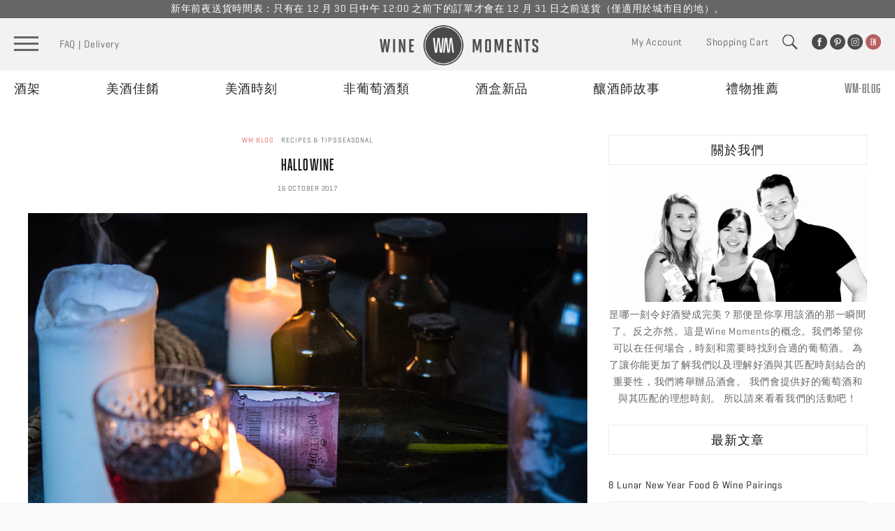

--- FILE ---
content_type: text/html; charset=utf-8
request_url: https://winemoments.com/zh-tw/blogs/news/hallowine
body_size: 30876
content:
<!doctype html>
<!--[if IE 9]> <html class="ie9 no-js" lang="zh-TW"> <![endif]-->
<!--[if (gt IE 9)|!(IE)]><!--> <html class="no-js" lang="zh-TW"> <!--<![endif]-->
<head>

  <meta charset="utf-8">
  <meta http-equiv="X-UA-Compatible" content="IE=edge">
  <meta name="viewport" content="width=device-width,initial-scale=1">

  <meta name="theme-color" content="#f2f2f2">
  <meta name="facebook-domain-verification" content="e1tti9csidaj8q2ycek24vjqwmhlmp" />

  
  
  
    <link rel="shortcut icon" href="//winemoments.com/cdn/shop/files/favicon_32x32.png?v=1613519550" type="image/png" />
  

  <link rel="canonical" href="https://winemoments.com/zh-tw/blogs/news/hallowine">
  

  <title>
  Hallowine &ndash; WINE MOMENTS
  </title>

  
    <meta name="description" content="DIY Halloween Wine Bottle Lantern Halloween is a holiday that usually requires a little DIY, so if you’re creating a unique costume or decorating for a party it’s time to put your crafting skills to the test. At WINE MOMENTS we believe in making the most of what we have, and what do we always have a lot of? Empty wine ">
  

  <!-- /snippets/social-meta-tags.liquid -->




<meta property="og:site_name" content="WINE MOMENTS">
<meta property="og:url" content="https://winemoments.com/zh-tw/blogs/news/hallowine">
<meta property="og:title" content="Hallowine">
<meta property="og:type" content="article">
<meta property="og:description" content="
DIY Halloween Wine Bottle Lantern
Halloween is a holiday that usually requires a little DIY, so if you’re creating a unique costume or decorating for a party it’s time to put your crafting skills to the test. At WINE MOMENTS we believe in making the most of what we have, and what do we always have a lot of? Empty wine bottles. So, we are going to tell you how you can take those empty bottles and turn them into a spooky lamp or Jack-O-Lantern (with no carving necessary).
What you will need: Adhesive remover, Paint (any colour you want), Scissors, tape, LED string lights (battery operated recommend).
Step 1: Remove the label from the bottle. Begin by boiling water and then pouring the water into your wine bottle. Try to avoid spilling any water onto the labels when you do this. After you fill your bottle, wait a few minutes and (with the water still in the bottle) slowly start to peel the labels off. Last, clean off any leftover glue residue from the bottle with adhesive remover and wash the bottle with dish soap.
Step 2: Here is where you can get creative, you can leave the bottle the way it is a skip to step 3, or you can break out the paint pens. Using paint pens or a brush paint a spooky face or symbol on your bottle, you could go with the Jack-O-Lantern faces or anything else that reminds you of Halloween. Depending on your artistic skills you could paint anything you want on your bottle but we would recommend not painting the whole bottle a solid colour so the lights show through.
Step 3: The last step is to take small LED string lights and put them down inside the bottle. Turn them on and you have yourself a Halloween Lantern!
If you need some inspiration for your lantern have a look at our Halloween Pinterest Board">

<meta property="og:image" content="http://winemoments.com/cdn/shop/articles/Blog_Heading_Image_Hallowine_4c137385-56f0-4601-ad27-84871275b238_1200x1200.jpg?v=1553840538">
<meta property="og:image:secure_url" content="https://winemoments.com/cdn/shop/articles/Blog_Heading_Image_Hallowine_4c137385-56f0-4601-ad27-84871275b238_1200x1200.jpg?v=1553840538">


<meta name="twitter:card" content="summary_large_image">
<meta name="twitter:title" content="Hallowine">
<meta name="twitter:description" content="
DIY Halloween Wine Bottle Lantern
Halloween is a holiday that usually requires a little DIY, so if you’re creating a unique costume or decorating for a party it’s time to put your crafting skills to the test. At WINE MOMENTS we believe in making the most of what we have, and what do we always have a lot of? Empty wine bottles. So, we are going to tell you how you can take those empty bottles and turn them into a spooky lamp or Jack-O-Lantern (with no carving necessary).
What you will need: Adhesive remover, Paint (any colour you want), Scissors, tape, LED string lights (battery operated recommend).
Step 1: Remove the label from the bottle. Begin by boiling water and then pouring the water into your wine bottle. Try to avoid spilling any water onto the labels when you do this. After you fill your bottle, wait a few minutes and (with the water still in the bottle) slowly start to peel the labels off. Last, clean off any leftover glue residue from the bottle with adhesive remover and wash the bottle with dish soap.
Step 2: Here is where you can get creative, you can leave the bottle the way it is a skip to step 3, or you can break out the paint pens. Using paint pens or a brush paint a spooky face or symbol on your bottle, you could go with the Jack-O-Lantern faces or anything else that reminds you of Halloween. Depending on your artistic skills you could paint anything you want on your bottle but we would recommend not painting the whole bottle a solid colour so the lights show through.
Step 3: The last step is to take small LED string lights and put them down inside the bottle. Turn them on and you have yourself a Halloween Lantern!
If you need some inspiration for your lantern have a look at our Halloween Pinterest Board">

  <link href="https://fonts.googleapis.com/css?family=Open+Sans:400,600,700,800" rel="stylesheet">
  <link href="https://fonts.googleapis.com/css?family=Oswald:300,400,500,600,700" rel="stylesheet">
<link href="https://cdnjs.cloudflare.com/ajax/libs/select2/4.0.6-rc.0/css/select2.min.css" rel="stylesheet" />
  <link rel="preload" as="font" href="https://geileweine.de/themes/Frontend/GEILEWEINERELAUNCH/frontend/_public/src/fonts/gw-relaunch-2017.woff?062017">
   <link rel="stylesheet" href="https://cdn.jsdelivr.net/gh/fancyapps/fancybox@3.5.7/dist/jquery.fancybox.min.css" />
  <link href="//winemoments.com/cdn/shop/t/39/assets/font-awesome.css?v=137579727314891130271631688904" rel="stylesheet" type="text/css" media="all" />
  <link href="//winemoments.com/cdn/shop/t/39/assets/theme.scss.css?v=23862373644274742771762436094" rel="stylesheet" type="text/css" media="all" />
  <link href="//winemoments.com/cdn/shop/t/39/assets/dynamic.css?v=44826777040680221361634557486" rel="stylesheet" type="text/css" media="all" />
  

  <script>
    window.theme = window.theme || {};
    theme.strings = {
      cartEmpty: "您的購物車目前是空的",
      savingHtml: "您巳享[savings]折扣優惠",
      addToCart: "加入購物車",
      soldOut: "售罄",
      unavailable: "不可用",
      addressError: "搜尋該地址時出錯",
      addressNoResults: "該地址無搜尋結果",
      addressQueryLimit: "您已超出Google API使用限制。考慮升級到 \u003ca href=\"https:\/\/developers.google.com\/maps\/premium\/usage-limits\"\u003e保費計劃\u003c\/a\u003e.",
      authError: "驗證您的Google Maps API密鑰時出現問題。"
    };
    theme.settings = {
      cartType: "drawer",
      moneyFormat: "HK${{amount}}"
    };
  </script>

  <script src="//winemoments.com/cdn/shop/t/39/assets/jquery-2.2.3.min.js?v=58211863146907186831631688920"></script>
 
  <script src="https://cdn.jsdelivr.net/gh/fancyapps/fancybox@3.5.7/dist/jquery.fancybox.min.js"></script>
 <script src="https://kit.fontawesome.com/4b5a6788bb.js" crossorigin="anonymous"></script>
  	
  
  <!--[if (gt IE 9)|!(IE)]><!--><script src="//winemoments.com/cdn/shop/t/39/assets/lazysizes.min.js?v=37531750901115495291631688922" async="async"></script><!--<![endif]-->
  <!--[if lte IE 9]><script src="//winemoments.com/cdn/shop/t/39/assets/lazysizes.min.js?v=37531750901115495291631688922"></script><![endif]-->

  

  <!--[if (gt IE 9)|!(IE)]><!--><script src="//winemoments.com/cdn/shop/t/39/assets/vendor.js?v=121604651477605407261631688942" defer="defer"></script><!--<![endif]-->
  <!--[if lte IE 9]><script src="//winemoments.com/cdn/shop/t/39/assets/vendor.js?v=121604651477605407261631688942"></script><![endif]-->

  <!--[if (gt IE 9)|!(IE)]><!--><script src="//winemoments.com/cdn/shopifycloud/storefront/assets/themes_support/option_selection-b017cd28.js" defer="defer"></script><!--<![endif]-->
  <!--[if lte IE 9]><script src="//winemoments.com/cdn/shopifycloud/storefront/assets/themes_support/option_selection-b017cd28.js"></script><![endif]-->

  <!--[if (gt IE 9)|!(IE)]><!--><script src="//winemoments.com/cdn/shop/t/39/assets/theme.js?v=71068181069260015561631708501" defer="defer"></script><!--<![endif]-->
  <!--[if lte IE 9]><script src="//winemoments.com/cdn/shop/t/39/assets/theme.js?v=71068181069260015561631708501"></script><![endif]-->
    
   <!--[if (gt IE 9)|!(IE)]><!--><script src="//winemoments.com/cdn/shop/t/39/assets/ajaxinate.min.js?v=53344435431355138701631688891" defer="defer"></script><!--<![endif]-->
  <!--[if lte IE 9]><script src="//winemoments.com/cdn/shop/t/39/assets/ajaxinate.min.js?v=53344435431355138701631688891"></script><![endif]-->


  
  <script>window.performance && window.performance.mark && window.performance.mark('shopify.content_for_header.start');</script><meta id="shopify-digital-wallet" name="shopify-digital-wallet" content="/4284977/digital_wallets/dialog">
<meta name="shopify-checkout-api-token" content="d3c3f2e55ecc8e107174192f47c17fa4">
<meta id="in-context-paypal-metadata" data-shop-id="4284977" data-venmo-supported="false" data-environment="production" data-locale="en_US" data-paypal-v4="true" data-currency="HKD">
<link rel="alternate" type="application/atom+xml" title="Feed" href="/zh-tw/blogs/news.atom" />
<link rel="alternate" hreflang="x-default" href="https://winemoments.com/blogs/news/hallowine">
<link rel="alternate" hreflang="en" href="https://winemoments.com/blogs/news/hallowine">
<link rel="alternate" hreflang="zh-Hant" href="https://winemoments.com/zh/blogs/news/hallowine">
<link rel="alternate" hreflang="zh-Hant-TW" href="https://winemoments.com/zh-tw/blogs/news/hallowine">
<link rel="alternate" hreflang="zh-Hant-HK" href="https://winemoments.com/zh/blogs/news/hallowine">
<link rel="alternate" hreflang="zh-Hant-KR" href="https://winemoments.com/zh/blogs/news/hallowine">
<link rel="alternate" hreflang="zh-Hant-MO" href="https://winemoments.com/zh/blogs/news/hallowine">
<script async="async" src="/checkouts/internal/preloads.js?locale=zh-TW"></script>
<link rel="preconnect" href="https://shop.app" crossorigin="anonymous">
<script async="async" src="https://shop.app/checkouts/internal/preloads.js?locale=zh-TW&shop_id=4284977" crossorigin="anonymous"></script>
<script id="apple-pay-shop-capabilities" type="application/json">{"shopId":4284977,"countryCode":"HK","currencyCode":"HKD","merchantCapabilities":["supports3DS"],"merchantId":"gid:\/\/shopify\/Shop\/4284977","merchantName":"WINE MOMENTS","requiredBillingContactFields":["postalAddress","email","phone"],"requiredShippingContactFields":["postalAddress","email","phone"],"shippingType":"shipping","supportedNetworks":["visa","masterCard","amex"],"total":{"type":"pending","label":"WINE MOMENTS","amount":"1.00"},"shopifyPaymentsEnabled":true,"supportsSubscriptions":true}</script>
<script id="shopify-features" type="application/json">{"accessToken":"d3c3f2e55ecc8e107174192f47c17fa4","betas":["rich-media-storefront-analytics"],"domain":"winemoments.com","predictiveSearch":true,"shopId":4284977,"locale":"zh-tw"}</script>
<script>var Shopify = Shopify || {};
Shopify.shop = "joyvino-wineshop.myshopify.com";
Shopify.locale = "zh-TW";
Shopify.currency = {"active":"HKD","rate":"1.0"};
Shopify.country = "TW";
Shopify.theme = {"name":"Bkp-live-Boundless-Gift-Features-15Sep2021","id":126902599878,"schema_name":"Boundless","schema_version":"6.0.0","theme_store_id":766,"role":"main"};
Shopify.theme.handle = "null";
Shopify.theme.style = {"id":null,"handle":null};
Shopify.cdnHost = "winemoments.com/cdn";
Shopify.routes = Shopify.routes || {};
Shopify.routes.root = "/zh-tw/";</script>
<script type="module">!function(o){(o.Shopify=o.Shopify||{}).modules=!0}(window);</script>
<script>!function(o){function n(){var o=[];function n(){o.push(Array.prototype.slice.apply(arguments))}return n.q=o,n}var t=o.Shopify=o.Shopify||{};t.loadFeatures=n(),t.autoloadFeatures=n()}(window);</script>
<script>
  window.ShopifyPay = window.ShopifyPay || {};
  window.ShopifyPay.apiHost = "shop.app\/pay";
  window.ShopifyPay.redirectState = null;
</script>
<script id="shop-js-analytics" type="application/json">{"pageType":"article"}</script>
<script defer="defer" async type="module" src="//winemoments.com/cdn/shopifycloud/shop-js/modules/v2/client.init-shop-cart-sync_D9dVssWa.zh-TW.esm.js"></script>
<script defer="defer" async type="module" src="//winemoments.com/cdn/shopifycloud/shop-js/modules/v2/chunk.common_OJXd8nZT.esm.js"></script>
<script type="module">
  await import("//winemoments.com/cdn/shopifycloud/shop-js/modules/v2/client.init-shop-cart-sync_D9dVssWa.zh-TW.esm.js");
await import("//winemoments.com/cdn/shopifycloud/shop-js/modules/v2/chunk.common_OJXd8nZT.esm.js");

  window.Shopify.SignInWithShop?.initShopCartSync?.({"fedCMEnabled":true,"windoidEnabled":true});

</script>
<script>
  window.Shopify = window.Shopify || {};
  if (!window.Shopify.featureAssets) window.Shopify.featureAssets = {};
  window.Shopify.featureAssets['shop-js'] = {"shop-cart-sync":["modules/v2/client.shop-cart-sync_DZfzH39x.zh-TW.esm.js","modules/v2/chunk.common_OJXd8nZT.esm.js"],"init-fed-cm":["modules/v2/client.init-fed-cm_DodsQcqe.zh-TW.esm.js","modules/v2/chunk.common_OJXd8nZT.esm.js"],"shop-button":["modules/v2/client.shop-button_D-iwf52C.zh-TW.esm.js","modules/v2/chunk.common_OJXd8nZT.esm.js"],"shop-cash-offers":["modules/v2/client.shop-cash-offers_Cyil_cDS.zh-TW.esm.js","modules/v2/chunk.common_OJXd8nZT.esm.js","modules/v2/chunk.modal_C5bQInl2.esm.js"],"init-windoid":["modules/v2/client.init-windoid_DkY0Nl5K.zh-TW.esm.js","modules/v2/chunk.common_OJXd8nZT.esm.js"],"shop-toast-manager":["modules/v2/client.shop-toast-manager_qlvfhAv_.zh-TW.esm.js","modules/v2/chunk.common_OJXd8nZT.esm.js"],"init-shop-email-lookup-coordinator":["modules/v2/client.init-shop-email-lookup-coordinator_BBzHOrgE.zh-TW.esm.js","modules/v2/chunk.common_OJXd8nZT.esm.js"],"init-shop-cart-sync":["modules/v2/client.init-shop-cart-sync_D9dVssWa.zh-TW.esm.js","modules/v2/chunk.common_OJXd8nZT.esm.js"],"avatar":["modules/v2/client.avatar_BTnouDA3.zh-TW.esm.js"],"pay-button":["modules/v2/client.pay-button_DtE7E5DC.zh-TW.esm.js","modules/v2/chunk.common_OJXd8nZT.esm.js"],"init-customer-accounts":["modules/v2/client.init-customer-accounts_D9Hj9SCP.zh-TW.esm.js","modules/v2/client.shop-login-button_BjvtuwE0.zh-TW.esm.js","modules/v2/chunk.common_OJXd8nZT.esm.js","modules/v2/chunk.modal_C5bQInl2.esm.js"],"init-shop-for-new-customer-accounts":["modules/v2/client.init-shop-for-new-customer-accounts_D4_GLl3m.zh-TW.esm.js","modules/v2/client.shop-login-button_BjvtuwE0.zh-TW.esm.js","modules/v2/chunk.common_OJXd8nZT.esm.js","modules/v2/chunk.modal_C5bQInl2.esm.js"],"shop-login-button":["modules/v2/client.shop-login-button_BjvtuwE0.zh-TW.esm.js","modules/v2/chunk.common_OJXd8nZT.esm.js","modules/v2/chunk.modal_C5bQInl2.esm.js"],"init-customer-accounts-sign-up":["modules/v2/client.init-customer-accounts-sign-up_CUqsN-zj.zh-TW.esm.js","modules/v2/client.shop-login-button_BjvtuwE0.zh-TW.esm.js","modules/v2/chunk.common_OJXd8nZT.esm.js","modules/v2/chunk.modal_C5bQInl2.esm.js"],"shop-follow-button":["modules/v2/client.shop-follow-button_CzBEmefI.zh-TW.esm.js","modules/v2/chunk.common_OJXd8nZT.esm.js","modules/v2/chunk.modal_C5bQInl2.esm.js"],"checkout-modal":["modules/v2/client.checkout-modal_BEGRqLz2.zh-TW.esm.js","modules/v2/chunk.common_OJXd8nZT.esm.js","modules/v2/chunk.modal_C5bQInl2.esm.js"],"lead-capture":["modules/v2/client.lead-capture_BKHeCid9.zh-TW.esm.js","modules/v2/chunk.common_OJXd8nZT.esm.js","modules/v2/chunk.modal_C5bQInl2.esm.js"],"shop-login":["modules/v2/client.shop-login_ChuzUg_t.zh-TW.esm.js","modules/v2/chunk.common_OJXd8nZT.esm.js","modules/v2/chunk.modal_C5bQInl2.esm.js"],"payment-terms":["modules/v2/client.payment-terms_KQRU5lPA.zh-TW.esm.js","modules/v2/chunk.common_OJXd8nZT.esm.js","modules/v2/chunk.modal_C5bQInl2.esm.js"]};
</script>
<script>(function() {
  var isLoaded = false;
  function asyncLoad() {
    if (isLoaded) return;
    isLoaded = true;
    var urls = ["https:\/\/chimpstatic.com\/mcjs-connected\/js\/users\/10a52fc036ab1be9b1507ef26\/20ad3a3d0f30c532336b7fa15.js?shop=joyvino-wineshop.myshopify.com","https:\/\/age-verification.hulkapps.com\/hulk_age_verifier.js?shop=joyvino-wineshop.myshopify.com","https:\/\/cdn.shopify.com\/s\/files\/1\/0683\/1371\/0892\/files\/splmn-shopify-prod-August-31.min.js?v=1693985059\u0026shop=joyvino-wineshop.myshopify.com","\/\/cdn.secomapp.com\/promotionpopup\/cdn\/allshops\/joyvino-wineshop\/1586165910.js?shop=joyvino-wineshop.myshopify.com","https:\/\/instafeed.nfcube.com\/cdn\/aad6ae1104088cca646abe6788f22219.js?shop=joyvino-wineshop.myshopify.com","\/\/livesearch.okasconcepts.com\/js\/livesearch.init.min.js?v=2\u0026shop=joyvino-wineshop.myshopify.com","https:\/\/s3.amazonaws.com\/pixelpop\/usercontent\/scripts\/7a821858-8900-46e4-a690-50f7d0b3c872\/pixelpop.js?shop=joyvino-wineshop.myshopify.com"];
    for (var i = 0; i < urls.length; i++) {
      var s = document.createElement('script');
      s.type = 'text/javascript';
      s.async = true;
      s.src = urls[i];
      var x = document.getElementsByTagName('script')[0];
      x.parentNode.insertBefore(s, x);
    }
  };
  if(window.attachEvent) {
    window.attachEvent('onload', asyncLoad);
  } else {
    window.addEventListener('load', asyncLoad, false);
  }
})();</script>
<script id="__st">var __st={"a":4284977,"offset":28800,"reqid":"a8b2927f-465d-4360-8a57-59cedaa1312a-1768824737","pageurl":"winemoments.com\/zh-tw\/blogs\/news\/hallowine","s":"articles-30040883280","u":"dd8543036896","p":"article","rtyp":"article","rid":30040883280};</script>
<script>window.ShopifyPaypalV4VisibilityTracking = true;</script>
<script id="captcha-bootstrap">!function(){'use strict';const t='contact',e='account',n='new_comment',o=[[t,t],['blogs',n],['comments',n],[t,'customer']],c=[[e,'customer_login'],[e,'guest_login'],[e,'recover_customer_password'],[e,'create_customer']],r=t=>t.map((([t,e])=>`form[action*='/${t}']:not([data-nocaptcha='true']) input[name='form_type'][value='${e}']`)).join(','),a=t=>()=>t?[...document.querySelectorAll(t)].map((t=>t.form)):[];function s(){const t=[...o],e=r(t);return a(e)}const i='password',u='form_key',d=['recaptcha-v3-token','g-recaptcha-response','h-captcha-response',i],f=()=>{try{return window.sessionStorage}catch{return}},m='__shopify_v',_=t=>t.elements[u];function p(t,e,n=!1){try{const o=window.sessionStorage,c=JSON.parse(o.getItem(e)),{data:r}=function(t){const{data:e,action:n}=t;return t[m]||n?{data:e,action:n}:{data:t,action:n}}(c);for(const[e,n]of Object.entries(r))t.elements[e]&&(t.elements[e].value=n);n&&o.removeItem(e)}catch(o){console.error('form repopulation failed',{error:o})}}const l='form_type',E='cptcha';function T(t){t.dataset[E]=!0}const w=window,h=w.document,L='Shopify',v='ce_forms',y='captcha';let A=!1;((t,e)=>{const n=(g='f06e6c50-85a8-45c8-87d0-21a2b65856fe',I='https://cdn.shopify.com/shopifycloud/storefront-forms-hcaptcha/ce_storefront_forms_captcha_hcaptcha.v1.5.2.iife.js',D={infoText:'已受到 hCaptcha 保護',privacyText:'隱私',termsText:'條款'},(t,e,n)=>{const o=w[L][v],c=o.bindForm;if(c)return c(t,g,e,D).then(n);var r;o.q.push([[t,g,e,D],n]),r=I,A||(h.body.append(Object.assign(h.createElement('script'),{id:'captcha-provider',async:!0,src:r})),A=!0)});var g,I,D;w[L]=w[L]||{},w[L][v]=w[L][v]||{},w[L][v].q=[],w[L][y]=w[L][y]||{},w[L][y].protect=function(t,e){n(t,void 0,e),T(t)},Object.freeze(w[L][y]),function(t,e,n,w,h,L){const[v,y,A,g]=function(t,e,n){const i=e?o:[],u=t?c:[],d=[...i,...u],f=r(d),m=r(i),_=r(d.filter((([t,e])=>n.includes(e))));return[a(f),a(m),a(_),s()]}(w,h,L),I=t=>{const e=t.target;return e instanceof HTMLFormElement?e:e&&e.form},D=t=>v().includes(t);t.addEventListener('submit',(t=>{const e=I(t);if(!e)return;const n=D(e)&&!e.dataset.hcaptchaBound&&!e.dataset.recaptchaBound,o=_(e),c=g().includes(e)&&(!o||!o.value);(n||c)&&t.preventDefault(),c&&!n&&(function(t){try{if(!f())return;!function(t){const e=f();if(!e)return;const n=_(t);if(!n)return;const o=n.value;o&&e.removeItem(o)}(t);const e=Array.from(Array(32),(()=>Math.random().toString(36)[2])).join('');!function(t,e){_(t)||t.append(Object.assign(document.createElement('input'),{type:'hidden',name:u})),t.elements[u].value=e}(t,e),function(t,e){const n=f();if(!n)return;const o=[...t.querySelectorAll(`input[type='${i}']`)].map((({name:t})=>t)),c=[...d,...o],r={};for(const[a,s]of new FormData(t).entries())c.includes(a)||(r[a]=s);n.setItem(e,JSON.stringify({[m]:1,action:t.action,data:r}))}(t,e)}catch(e){console.error('failed to persist form',e)}}(e),e.submit())}));const S=(t,e)=>{t&&!t.dataset[E]&&(n(t,e.some((e=>e===t))),T(t))};for(const o of['focusin','change'])t.addEventListener(o,(t=>{const e=I(t);D(e)&&S(e,y())}));const B=e.get('form_key'),M=e.get(l),P=B&&M;t.addEventListener('DOMContentLoaded',(()=>{const t=y();if(P)for(const e of t)e.elements[l].value===M&&p(e,B);[...new Set([...A(),...v().filter((t=>'true'===t.dataset.shopifyCaptcha))])].forEach((e=>S(e,t)))}))}(h,new URLSearchParams(w.location.search),n,t,e,['guest_login'])})(!0,!0)}();</script>
<script integrity="sha256-4kQ18oKyAcykRKYeNunJcIwy7WH5gtpwJnB7kiuLZ1E=" data-source-attribution="shopify.loadfeatures" defer="defer" src="//winemoments.com/cdn/shopifycloud/storefront/assets/storefront/load_feature-a0a9edcb.js" crossorigin="anonymous"></script>
<script crossorigin="anonymous" defer="defer" src="//winemoments.com/cdn/shopifycloud/storefront/assets/shopify_pay/storefront-65b4c6d7.js?v=20250812"></script>
<script data-source-attribution="shopify.dynamic_checkout.dynamic.init">var Shopify=Shopify||{};Shopify.PaymentButton=Shopify.PaymentButton||{isStorefrontPortableWallets:!0,init:function(){window.Shopify.PaymentButton.init=function(){};var t=document.createElement("script");t.src="https://winemoments.com/cdn/shopifycloud/portable-wallets/latest/portable-wallets.zh-tw.js",t.type="module",document.head.appendChild(t)}};
</script>
<script data-source-attribution="shopify.dynamic_checkout.buyer_consent">
  function portableWalletsHideBuyerConsent(e){var t=document.getElementById("shopify-buyer-consent"),n=document.getElementById("shopify-subscription-policy-button");t&&n&&(t.classList.add("hidden"),t.setAttribute("aria-hidden","true"),n.removeEventListener("click",e))}function portableWalletsShowBuyerConsent(e){var t=document.getElementById("shopify-buyer-consent"),n=document.getElementById("shopify-subscription-policy-button");t&&n&&(t.classList.remove("hidden"),t.removeAttribute("aria-hidden"),n.addEventListener("click",e))}window.Shopify?.PaymentButton&&(window.Shopify.PaymentButton.hideBuyerConsent=portableWalletsHideBuyerConsent,window.Shopify.PaymentButton.showBuyerConsent=portableWalletsShowBuyerConsent);
</script>
<script data-source-attribution="shopify.dynamic_checkout.cart.bootstrap">document.addEventListener("DOMContentLoaded",(function(){function t(){return document.querySelector("shopify-accelerated-checkout-cart, shopify-accelerated-checkout")}if(t())Shopify.PaymentButton.init();else{new MutationObserver((function(e,n){t()&&(Shopify.PaymentButton.init(),n.disconnect())})).observe(document.body,{childList:!0,subtree:!0})}}));
</script>
<link id="shopify-accelerated-checkout-styles" rel="stylesheet" media="screen" href="https://winemoments.com/cdn/shopifycloud/portable-wallets/latest/accelerated-checkout-backwards-compat.css" crossorigin="anonymous">
<style id="shopify-accelerated-checkout-cart">
        #shopify-buyer-consent {
  margin-top: 1em;
  display: inline-block;
  width: 100%;
}

#shopify-buyer-consent.hidden {
  display: none;
}

#shopify-subscription-policy-button {
  background: none;
  border: none;
  padding: 0;
  text-decoration: underline;
  font-size: inherit;
  cursor: pointer;
}

#shopify-subscription-policy-button::before {
  box-shadow: none;
}

      </style>

<script>window.performance && window.performance.mark && window.performance.mark('shopify.content_for_header.end');</script>



<script type="text/javascript">
function initAppmate(Appmate){
  Appmate.wk.on({
    'click .wk-variant-link': eventHandler(function(){
      var id = $(this).closest('[data-wk-item]').data('wk-item');
      var href = this.href;
      var product = Appmate.wk.getItem(id).then(function(product){
        var variant = product.selected_or_first_available_variant || {};
        sendTracking({
          hitType: 'event',
          eventCategory: 'Product',
          eventAction: 'click',
          eventLabel: 'Wishlist King',
          hitCallback: function() {
            document.location = href;
          }
        }, {
          id: variant.sku || variant.id,
          name: product.title,
          category: product.type,
          brand: product.vendor,
          variant: variant.title,
          price: variant.price,
        }, {
          list: "" || undefined
        });
      })
    }),
    'click [data-wk-add-product]': eventHandler(function(){
      var productId = this.getAttribute('data-wk-add-product');
      var select = Appmate.wk.$(this).parents('form').find('select[name="id"]');
      var variantId = select.length ? select.val() : undefined;
      Appmate.wk.addProduct(productId, variantId).then(function(product) {
        var variant = product.selected_or_first_available_variant || {};
        sendTracking({
          hitType: 'event',
          eventCategory: 'Product',
          eventAction: 'add-to-wishlist',
          eventLabel: 'Wishlist King',
        }, {
          id: variant.sku || variant.id,
          name: product.title,
          category: product.type,
          brand: product.vendor,
          variant: variant.title,
          price: variant.price,
        }, {
          list: "" || undefined
        });
      });
    }),
    'click [data-wk-remove-product]': eventHandler(function(){
      var productId = this.getAttribute('data-wk-remove-product');
      Appmate.wk.removeProduct(productId).then(function(product) {
        var variant = product.selected_or_first_available_variant || {};
        sendTracking({
          hitType: 'event',
          eventCategory: 'Product',
          eventAction: 'remove-from-wishlist',
          eventLabel: 'Wishlist King',
        }, {
          id: variant.sku || variant.id,
          name: product.title,
          category: product.type,
          brand: product.vendor,
          variant: variant.title,
          price: variant.price,
        }, {
          list: "" || undefined
        });
      });
    }),
    'click [data-wk-remove-item]': eventHandler(function(){
      var itemId = this.getAttribute('data-wk-remove-item');
      fadeOrNot(this, function() {
        Appmate.wk.removeItem(itemId).then(function(product){
          var variant = product.selected_or_first_available_variant || {};
          sendTracking({
            hitType: 'event',
            eventCategory: 'Product',
            eventAction: 'remove-from-wishlist',
            eventLabel: 'Wishlist King',
          }, {
            id: variant.sku || variant.id,
            name: product.title,
            category: product.type,
            brand: product.vendor,
            variant: variant.title,
            price: variant.price,
          }, {
            list: "" || undefined
          });
        });
      });
    }),
    'click [data-wk-clear-wishlist]': eventHandler(function(){
      var wishlistId = this.getAttribute('data-wk-clear-wishlist');
      Appmate.wk.clear(wishlistId).then(function() {
        sendTracking({
          hitType: 'event',
          eventCategory: 'Wishlist',
          eventAction: 'clear-wishlist',
          eventLabel: 'Wishlist King',
        });
      });
    }),
    'click [data-wk-share]': eventHandler(function(){
      var params = $(this).data();
      var shareLink = Appmate.wk.getShareLink(params);
	  
      sendTracking({
        hitType: 'event',
        eventCategory: 'Wishlist',
        eventAction: 'share-wishlist-' + params.wkShareService,
        eventLabel: 'Wishlist King',
      });
      
      switch (params.wkShareService) {
        case 'link':
          Appmate.wk.$('#wk-share-link-text').addClass('wk-visible').find('.wk-text').html(shareLink);
          var copyButton = Appmate.wk.$('#wk-share-link-text .wk-clipboard');
          var copyText = copyButton.html();
          var clipboard = Appmate.wk.clipboard(copyButton[0]);
          clipboard.on('success', function(e) {
            copyButton.html('copied');
            setTimeout(function(){
              copyButton.html(copyText);
            }, 2000);
          });
          break;
        case 'email':
          window.location.href = shareLink;
          break;
        case 'contact':
          var contactUrl = '/pages/contact';
          var message = 'Here is the link to my list:\n' + shareLink;
          window.location.href=contactUrl + '?message=' + encodeURIComponent(message);
          break;
        default:
          window.open(
            shareLink,
            'wishlist_share',
            'height=590, width=770, toolbar=no, menubar=no, scrollbars=no, resizable=no, location=no, directories=no, status=no'
          );
      }
    }),
    'click [data-wk-move-to-cart]': eventHandler(function(){
      var $elem = Appmate.wk.$(this);
      $form = $elem.parents('form');
      $elem.prop("disabled", true);

      var item = this.getAttribute('data-wk-move-to-cart');
      var formData = $form.serialize();

      fadeOrNot(this, function(){
        Appmate.wk
        .moveToCart(item, formData)
        .then(function(product){
          $elem.prop("disabled", false);
          
          var variant = product.selected_or_first_available_variant || {};
          sendTracking({
            hitType: 'event',
            eventCategory: 'Product',
            eventAction: 'from-wishlist-to-cart',
            eventLabel: 'Wishlist King',
            hitCallback: function() {
              window.scrollTo(0, 0);
              location.reload();
            }
          }, {
            id: variant.sku || variant.id,
            name: product.title,
            category: product.type,
            brand: product.vendor,
            variant: variant.title,
            price: variant.price,
          }, {
            list: "" || undefined
          });
        });
      });
    }),
    'render .wk-option-select': function(elem){
      appmateOptionSelect(elem);
    },
    'login-required': function (intent) {
      var redirect = {
        path: window.location.pathname,
        intent: intent
      };
      window.location = '/account/login?wk-redirect=' + encodeURIComponent(JSON.stringify(redirect));
    },
    'render .swiper-container': function (elem) {
      // initSlider()
    },
    'ready': function () {
      // Appmate.wk.$(document).ready(initSlider);
      fillContactForm();

      var redirect = Appmate.wk.getQueryParam('wk-redirect');
      if (redirect) {
        Appmate.wk.addLoginRedirect(Appmate.wk.$('#customer_login'), JSON.parse(redirect));
      }
      var intent = Appmate.wk.getQueryParam('wk-intent');
      if (intent) {
        intent = JSON.parse(intent);
        switch (intent.action) {
          case 'addProduct':
            Appmate.wk.addProduct(intent.product, intent.variant)
            break;
          default:
            console.warn('Wishlist King: Intent not implemented', intent)
        }
        if (window.history && window.history.pushState) {
          history.pushState(null, null, window.location.pathname);
        }
      }
    }
  });

  Appmate.init({
    shop: {
      domain: 'winemoments.com'
    },
    session: {
      customer: ''
    },
    globals: {
      settings: {
        app_wk_icon: 'heart',
        app_wk_share_position: 'top',
        app_wk_products_per_row: 4
      },
      customer: '',
      customer_accounts_enabled: true,
    },
    wishlist: {
      loginRequired: false,
      handle: "/pages/wishlist",
      proxyHandle: "/a/wk",
      share: {
        handle: "/pages/shared-wishlist",
        title: 'My Favourites',
        description: 'Check out some of my favorite things @ WINE MOMENTS.',
        imageTitle: 'WINE MOMENTS',
        hashTags: 'wishlist',
        twitterUser: false // will be used with via
      }
    }
  });

  function sendTracking(event, product, action) {
    if (typeof ga === 'function') {
      if (product) {
        ga('ec:addProduct', product);
      }

      if (action) {
        ga('ec:setAction', 'click', action);
      }

      if (event) {
        ga('send', event);
      }

      if (!ga.loaded) {
        event && event.hitCallback && event.hitCallback()
      }
    } else {
      event && event.hitCallback && event.hitCallback()
    }
  }

  function initSlider () {
    if (typeof Swiper !== 'undefined') {
      var mySwiper = new Swiper ('.swiper-container', {
        direction: 'horizontal',
        loop: false,
        pagination: '.swiper-pagination',
        nextButton: '.swiper-button-next',
        prevButton: '.swiper-button-prev',
        spaceBetween: 20,
        slidesPerView: 4,
        breakpoints: {
          380: {
            slidesPerView: 1,
            spaceBetween: 0,
          },
          480: {
            slidesPerView: 2,
            spaceBetween: 20,
          }
        }
      })
    }
  }

  function fillContactForm() {
    document.addEventListener('DOMContentLoaded', fillContactForm)
    if (document.getElementById('contact_form')) {
      var message = Appmate.wk.getQueryParam('message');
      var bodyElement = document.querySelector("#contact_form textarea[name='contact[body]']");
      if (bodyElement && message) {
        bodyElement.value = message;
      }
    }
  }

  function eventHandler (callback) {
    return function (event) {
      if (typeof callback === 'function') {
        callback.call(this, event)
      }
      if (event) {
        event.preventDefault();
        event.stopPropagation();
      }
    }
  }

  function fadeOrNot(elem, callback){
    var $elem = $(elem);
	  if ($elem.parents('.wk-fadeout').length) {
      $elem.parents('.wk-fadeout').fadeOut(callback);
    } else {
      callback();
    }
  }
}
</script>



<script id="wishlist-icon-filled" data="wishlist" type="text/x-template" app="wishlist-king">
{% if settings.app_wk_icon == "heart" %}
  <svg version='1.1' xmlns='https://www.w3.org/2000/svg' width='64' height='64' viewBox='0 0 64 64'>
    <path d='M47.199 4c-6.727 0-12.516 5.472-15.198 11.188-2.684-5.715-8.474-11.188-15.201-11.188-9.274 0-16.8 7.527-16.8 16.802 0 18.865 19.031 23.812 32.001 42.464 12.26-18.536 31.999-24.2 31.999-42.464 0-9.274-7.527-16.802-16.801-16.802z' fill='#000'></path>
  </svg>
{% elsif settings.app_wk_icon == "star" %}
  <svg version='1.1' xmlns='https://www.w3.org/2000/svg' width='64' height='60.9' viewBox='0 0 64 64'>
    <path d='M63.92,23.25a1.5,1.5,0,0,0-1.39-1H40.3L33.39,1.08A1.5,1.5,0,0,0,32,0h0a1.49,1.49,0,0,0-1.39,1L23.7,22.22H1.47a1.49,1.49,0,0,0-1.39,1A1.39,1.39,0,0,0,.6,24.85l18,13L11.65,59a1.39,1.39,0,0,0,.51,1.61,1.47,1.47,0,0,0,.88.3,1.29,1.29,0,0,0,.88-0.3l18-13.08L50,60.68a1.55,1.55,0,0,0,1.76,0,1.39,1.39,0,0,0,.51-1.61l-6.9-21.14,18-13A1.45,1.45,0,0,0,63.92,23.25Z' fill='#be8508'></path>
  </svg>
{% endif %}
</script>

<script id="wishlist-icon-empty" data="wishlist" type="text/x-template" app="wishlist-king">
{% if settings.app_wk_icon == "heart" %}
  <svg version='1.1' xmlns='https://www.w3.org/2000/svg' width='64px' height='60.833px' viewBox='0 0 64 60.833'>
    <path stroke='#000' stroke-width='5' stroke-miterlimit='10' fill-opacity='0' d='M45.684,2.654c-6.057,0-11.27,4.927-13.684,10.073 c-2.417-5.145-7.63-10.073-13.687-10.073c-8.349,0-15.125,6.776-15.125,15.127c0,16.983,17.134,21.438,28.812,38.231 c11.038-16.688,28.811-21.787,28.811-38.231C60.811,9.431,54.033,2.654,45.684,2.654z'/>
  </svg>
{% elsif settings.app_wk_icon == "star" %}
  <svg version='1.1' xmlns='https://www.w3.org/2000/svg' width='64' height='60.9' viewBox='0 0 64 64'>
    <path d='M63.92,23.25a1.5,1.5,0,0,0-1.39-1H40.3L33.39,1.08A1.5,1.5,0,0,0,32,0h0a1.49,1.49,0,0,0-1.39,1L23.7,22.22H1.47a1.49,1.49,0,0,0-1.39,1A1.39,1.39,0,0,0,.6,24.85l18,13L11.65,59a1.39,1.39,0,0,0,.51,1.61,1.47,1.47,0,0,0,.88.3,1.29,1.29,0,0,0,.88-0.3l18-13.08L50,60.68a1.55,1.55,0,0,0,1.76,0,1.39,1.39,0,0,0,.51-1.61l-6.9-21.14,18-13A1.45,1.45,0,0,0,63.92,23.25ZM42.75,36.18a1.39,1.39,0,0,0-.51,1.61l5.81,18L32.85,44.69a1.41,1.41,0,0,0-1.67,0L15.92,55.74l5.81-18a1.39,1.39,0,0,0-.51-1.61L6,25.12H24.7a1.49,1.49,0,0,0,1.39-1L32,6.17l5.81,18a1.5,1.5,0,0,0,1.39,1H58Z' fill='#be8508'></path>
  </svg>
{% endif %}
</script>

<script id="wishlist-icon-remove" data="wishlist" type="text/x-template" app="wishlist-king">
  <svg version='1.1' xmlns='https://www.w3.org/2000/svg' width='320' height='320' viewBox='0 0 320 320'>
   <g>
     <path fill='#000000' stroke-width='0.25pt' d='m100,60l-40,40l170,170l40,-40l-170,-170z'/>
     <path fill='#000000' stroke-width='0.25pt' d='m60,230l170,-170l40,40l-170,170l-40,-40z'/>
   </g>
  </svg>
</script>

<script id="wishlist-link" data="wishlist" type="text/x-template" app="wishlist-king">
{% if wishlist.item_count %}
  {% assign link_icon = 'wishlist-icon-filled' %}
{% else %}
  {% assign link_icon = 'wishlist-icon-empty' %}
{% endif %}
  
  <a href="{{ wishlist.url }}" class="entry-link wk-link wk-{{ wishlist.state }}" title="View Favourites">Favourites <span class="filter-badge wk-count">{{ wishlist.item_count }}</span></a>
{%comment%}<a href="{{ wishlist.url }}" class="wk-link wk-{{ wishlist.state }}" title="View Favourites"><div class="wk-icon">{% include link_icon %}</div><span class="wk-label">Favourites</span> <span class="wk-count">({{ wishlist.item_count }})</span></a>{%endcomment%}
</script>

<script id="wishlist-link-li" data="wishlist" type="text/x-template" app="wishlist-king">
<li class="wishlist-link-li wk-{{ wishlist.state }}">
  {% include 'wishlist-link' %}
</li>
</script>

<script id="wishlist-button-product" data="product" type="text/x-template" app="wishlist-king">
{% if product.in_wishlist %}
  {% assign btn_text = 'In Favourites' %}
  {% assign btn_title = 'Remove from Favourites' %}
  {% assign btn_action = 'wk-remove-product' %}
  {% assign btn_icon = 'wishlist-icon-filled' %}
{% else %}
  {% assign btn_text = 'Favourites' %}
  {% assign btn_title = 'Add to Favourites' %}
  {% assign btn_action = 'wk-add-product' %}
  {% assign btn_icon = 'wishlist-icon-empty' %}
{% endif %}

<button type="button" class="wk-button-product {{ btn_action }}" title="{{ btn_title }}" data-{{ btn_action }}="{{ product.id }}">
  <div class="wk-icon">
    {% include btn_icon %}
  </div>
  <span class="wk-label">{{ btn_text }}</span>
</button>

</script>

<script id="wishlist-button-collection" data="product" type="text/x-template" app="wishlist-king">
{% if product.in_wishlist %}
  {% assign btn_text = 'In Favourites' %}
  {% assign btn_title = 'Remove from Favourites' %}
  {% assign btn_action = 'wk-remove-product' %}
  {% assign btn_icon = 'wishlist-icon-filled' %}
{% else %}
  {% assign btn_text = 'Favourites' %}
  {% assign btn_title = 'Add to Favourites' %}
  {% assign btn_action = 'wk-add-product' %}
  {% assign btn_icon = 'wishlist-icon-empty' %}
{% endif %}

<button type="button" class="wk-button-collection {{ btn_action }}" title="{{ btn_title }}" data-{{ btn_action }}="{{ product.id }}">
  <div class="wk-icon">
    {% include btn_icon %}
  </div>
  <span class="wk-label">{{ btn_text }}</span>
</button>

</script>

<script id="wishlist-button-wishlist-page" data="product" type="text/x-template" app="wishlist-king">
{% if wishlist.read_only %}
  {% assign item_id = product.id %}
{% else %}
  {% assign item_id = product.wishlist_item_id %}
{% endif %}

{% assign add_class = '' %}
{% if product.in_wishlist and wishlist.read_only == true %}
  {% assign btn_text = 'In Favourites' %}
  {% assign btn_title = 'Remove from Favourites' %}
  {% assign btn_action = 'wk-remove-product' %}
  {% assign btn_icon = 'wishlist-icon-filled' %}
{% elsif product.in_wishlist and wishlist.read_only == false %}
  {% assign btn_text = 'In Favourites' %}
  {% assign btn_title = 'Remove from Favourites' %}
  {% assign btn_action = 'wk-remove-item' %}
  {% assign btn_icon = 'wishlist-icon-remove' %}
  {% assign add_class = 'wk-with-hover' %}
{% else %}
  {% assign btn_text = 'Favourites' %}
  {% assign btn_title = 'Add to Favourites' %}
  {% assign btn_action = 'wk-add-product' %}
  {% assign btn_icon = 'wishlist-icon-empty' %}
  {% assign add_class = 'wk-with-hover' %}
{% endif %}

<button type="button" class="wk-button-wishlist-page {{ btn_action }} {{ add_class }}" title="{{ btn_title }}" data-{{ btn_action }}="{{ item_id }}">
  <div class="wk-icon">
    {% include btn_icon %}
  </div>
  <span class="wk-label">{{ btn_text }}</span>
</button>
</script>

<script id="wishlist-button-wishlist-clear" data="wishlist" type="text/x-template" app="wishlist-king">
{% assign btn_text = 'Clear Favourites' %}
{% assign btn_title = 'Clear Favourites' %}
{% assign btn_class = 'wk-button-wishlist-clear' %}

<button type="button" class="{{ btn_class }}" title="{{ btn_title }}" data-wk-clear-wishlist="{{ wishlist.permaId }}">
  <span class="wk-label">{{ btn_text }}</span>
</button>
</script>

<script id="wishlist-shared" data="shared_wishlist" type="text/x-template" app="wishlist-king">
{% assign wishlist = shared_wishlist %}
{% include 'wishlist-collection' with wishlist %}
</script>

<script id="wishlist-collection" data="wishlist" type="text/x-template" app="wishlist-king">
<div class='wishlist-collection'>
{% if wishlist.item_count == 0 %}
  {% include 'wishlist-collection-empty' %}
{% else %}
  {% if customer_accounts_enabled and customer == false and wishlist.read_only == false %}
    {% include 'wishlist-collection-login-note' %}
  {% endif %}

  {% if settings.app_wk_share_position == "top" %}
    {% unless wishlist.read_only %}
      {% include 'wishlist-collection-share' %}
    {% endunless %}
  {% endif %}

  {% include 'wishlist-collection-loop' %}

  {% if settings.app_wk_share_position == "bottom" %}
    {% unless wishlist.read_only %}
      {% include 'wishlist-collection-share' %}
    {% endunless %}
  {% endif %}

  {% unless wishlist.read_only %}
    {% include 'wishlist-button-wishlist-clear' %}
  {% endunless %}
{% endif %}
</div>
</script>

<script id="wishlist-row" data="wishlist" type="text/x-template" app="wishlist-king">
<div class='wk-wishlist-row'>
  {% if wishlist.item_count != 0 %}
  <h2 class="wk-wishlist-row-title">Add more from Favourites</h2>
  <div class="swiper-container">
      <!-- Additional required wrapper -->
      <div class="swiper-wrapper">
          <!-- Slides -->
          {% for product in wishlist.products %}
            {% assign hide_default_title = false %}
            {% if product.variants.length == 1 and product.variants[0].title contains 'Default' %}
              {% assign hide_default_title = true %}
            {% endif %}
            <div
              id="wk-item-{{ product.wishlist_item_id }}"
              class="swiper-slide wk-item wk-fadeout"
              data-wk-item="{{ product.wishlist_item_id }}"
            >
              {% include 'wishlist-collection-product-image' with product %}
              {% include 'wishlist-collection-product-title' with product %}
              {% include 'wishlist-collection-product-price' %}
              {% include 'wishlist-collection-product-form' with product %}
            </div>
          {% endfor %}
      </div>
      <!-- If we need pagination -->
      <!-- <div class="swiper-pagination"></div> -->
  </div>
  <div class="swiper-button-prev">
    <svg fill="#000000" height="24" viewBox="0 0 24 24" width="24" xmlns="http://www.w3.org/2000/svg">
        <path d="M15.41 7.41L14 6l-6 6 6 6 1.41-1.41L10.83 12z"/>
        <path d="M0 0h24v24H0z" fill="none"/>
    </svg>
  </div>
  <div class="swiper-button-next">
    <svg fill="#000000" height="24" viewBox="0 0 24 24" width="24" xmlns="http://www.w3.org/2000/svg">
        <path d="M10 6L8.59 7.41 13.17 12l-4.58 4.59L10 18l6-6z"/>
        <path d="M0 0h24v24H0z" fill="none"/>
    </svg>
  </div>
  {% endif %}
</div>
</script>

<script id="wishlist-collection-empty" data="wishlist" type="text/x-template" app="wishlist-king">
<div class="wk-row">
<div class="bookmark-content">
  <p>Save your favorites here so they will be easy to find when you’re with us next time</p>
  <p>Simply add the items you want to your bookmarks page and WINE MOMENTS will automatically save your personal bookmark list for you. Save your favorite wines or anything you want to remember and easily retrieve them on your next visit.</p>
</div>
  <div class="wk-span12" style="display:none !important;">
    <h3 class="wk-wishlist-empty-note">Your Favourites are empty!</h3>
  </div>
</div>
</script>

<script id="wishlist-collection-login-note" data="wishlist" type="text/x-template" app="wishlist-king">
<div class="wk-row">
  <p class="wk-span12 wk-login-note">
    To permanently save your Favourites please <a href="/account/login">login</a> or <a href="/account/register">sign up</a>.
  </p>
</div>
</script>

<script id="wishlist-collection-share" data="wishlist" type="text/x-template" app="wishlist-king">
<div class="bookmark-content">
  <p>Save your favorites here so they will be easy to find when you’re with us next time</p>
  <p>Simply add the items you want to your bookmarks page and WINE MOMENTS will automatically save your personal bookmark list for you. Save your favorite wines or anything you want to remember and easily retrieve them on your next visit.</p>
</div>
  <h3 id="wk-share-head">Share Favourites</h3>
  <ul id="wk-share-list">
    <li>{% include 'wishlist-share-button-fb' %}</li>
    <li>{% include 'wishlist-share-button-pinterest' %}</li>
    <li>{% include 'wishlist-share-button-twitter' %}</li>
    <li>{% include 'wishlist-share-button-email' %}</li>
    <li>{% include 'wishlist-share-button-link' %}</li>
    {% comment %}
    <li>{% include 'wishlist-share-button-contact' %}</li>
    {% endcomment %}
    <li id="wk-share-whatsapp">{% include 'wishlist-share-button-whatsapp' %}</li>
  </ul>
  <div id="wk-share-link-text"><span class="wk-text"></span><button class="wk-clipboard" data-clipboard-target="#wk-share-link-text .wk-text">copy link</button></div>
</script>

<script id="wishlist-collection-loop" data="wishlist" type="text/x-template" app="wishlist-king">
<div class="wk-row">
  {% assign item_count = 0 %}
  {% for product in wishlist.products %}
    {% assign item_count = item_count | plus: 1 %}
    {% unless limit and item_count > limit %}
      {% assign hide_default_title = false %}
      {% if product.variants.length == 1 and product.variants[0].title contains 'Default' %}
        {% assign hide_default_title = true %}
      {% endif %}

      {% assign items_per_row = settings.app_wk_products_per_row %}
      {% assign wk_item_width = 100 | divided_by: items_per_row %}

      <div class="wk-item-column" style="width: {{ wk_item_width }}%">
        <div id="wk-item-{{ product.wishlist_item_id }}" class="wk-item {{ wk_item_class }} {% unless wishlist.read_only %}wk-fadeout{% endunless %}" data-wk-item="{{ product.wishlist_item_id }}">

          {% include 'wishlist-collection-product-image' with product %}
          {% include 'wishlist-button-wishlist-page' with product %}
          {% include 'wishlist-collection-product-title' with product %}
          {% include 'wishlist-collection-product-price' %}
          {% include 'wishlist-collection-product-form' with product %}
        </div>
      </div>
    {% endunless %}
  {% endfor %}
</div>
</script>

<script id="wishlist-collection-product-image" data="wishlist" type="text/x-template" app="wishlist-king">
<div class="wk-image">
  <a href="{{ product | variant_url }}" class="wk-variant-link wk-content" title="View product">
    <img class="wk-variant-image"
       src="{{ product | variant_img_url: '1000x' }}"
       alt="{{ product.title }}" />
  </a>
</div>
</script>

<script id="wishlist-collection-product-title" data="wishlist" type="text/x-template" app="wishlist-king">
<div class="wk-product-title">
  <a href="{{ product | variant_url }}" class="wk-variant-link" title="View product">{{ product.title }}</a>
  <div class="product--supplier">
  	<a href="{{ product | variant_url }}">{{ product.vendor }}</a>
  </div>
  {% assign variant = product.selected_or_first_available_variant %}
  {% if variant.sku != blank %}
  <div class="sku">
  	Product number: {{ variant.sku }}
  </div>
  {% endif %}
  {% if product.available %}
  	<p class="shipment-title"><span>Ready for shipment,</span> <span>delivery in 1-3 workdays</span></p>
  {% else %}
   	<p class="shipment-title">Please request delivery time</p>
  {% endif %}
  <div class="bookmark-mobile-price">
  {% include 'wishlist-collection-product-price' %}
  </div>
</div>
</script>

<script id="wishlist-collection-product-price" data="wishlist" type="text/x-template" app="wishlist-king">
{% assign variant = product.selected_or_first_available_variant %}
<div class="wk-purchase">
  <span class="wk-price wk-price-preview">
    {% if variant.price < variant.compare_at_price %}
    <span class="saleprice">{{ variant.price | money }}</span> <del>{{ variant.compare_at_price | money }}</del>
    {% else %}
    {{ variant.price | money }}
    {% endif %}
  </span>
</div>

</script>

<script id="wishlist-collection-product-form" data="wishlist" type="text/x-template" app="wishlist-king">
<form id="wk-add-item-form-{{ product.wishlist_item_id }}" action="/cart/add" method="post" class="wk-add-item-form">

  <!-- Begin product options -->
  <div class="wk-product-options {% if hide_default_title %}wk-no-options{% endif %}">

    <div class="wk-select" {% if hide_default_title %} style="display:none"{% endif %}>
      <select id="wk-option-select-{{ product.wishlist_item_id }}" class="wk-option-select" name="id">

        {% for variant in product.variants %}
        <option value="{{ variant.id }}" {% if variant == product.selected_or_first_available_variant %}selected="selected"{% endif %}>
          {{ variant.title }} - {{ variant.price | money }}
        </option>
        {% endfor %}

      </select>
    </div>

    {% comment %}
      {% if settings.display_quantity_dropdown and product.available %}
      <div class="wk-selector-wrapper">
        <label>Quantity</label>
        <input class="wk-quantity" type="number" name="quantity" value="1" class="wk-item-quantity" />
      </div>
      {% endif %}
    {% endcomment %}

    <div class="wk-purchase-section{% if product.variants.length > 1 %} wk-multiple{% endif %}">
      {% unless product.available %}
      <input type="submit" class="wk-add-to-cart disabled" disabled="disabled" value="Sold Out" />
      {% else %}
        {% assign cart_action = 'wk-move-to-cart' %}
        {% if wishlist.read_only %}
          {% assign cart_action = 'wk-add-to-cart' %}
        {% endif %}
        <input type="submit" class="wk-add-to-cart" data-{{ cart_action }}="{{ product.wishlist_item_id }}" name="add" value="Add to Cart" />
      {% endunless %}
    </div>
  </div>
  <!-- End product options -->
</form>
</script>

<script id="wishlist-share-button-fb" data="wishlist" type="text/x-template" app="wishlist-king">
{% unless wishlist.empty %}
<a href class="wk-button-share resp-sharing-button__link" title="Share on Facebook" data-wk-share-service="facebook" data-wk-share="{{ wishlist.permaId }}" data-wk-share-image="{{ wishlist.products[0] | variant_img_url: '1200x630' }}">
  <div class="resp-sharing-button resp-sharing-button--facebook resp-sharing-button--large">
    <div aria-hidden="true" class="resp-sharing-button__icon resp-sharing-button__icon--solid">
      <svg version="1.1" x="0px" y="0px" width="24px" height="24px" viewBox="0 0 24 24" enable-background="new 0 0 24 24" xml:space="preserve">
        <g>
          <path d="M18.768,7.465H14.5V5.56c0-0.896,0.594-1.105,1.012-1.105s2.988,0,2.988,0V0.513L14.171,0.5C10.244,0.5,9.5,3.438,9.5,5.32 v2.145h-3v4h3c0,5.212,0,12,0,12h5c0,0,0-6.85,0-12h3.851L18.768,7.465z"/>
        </g>
      </svg>
    </div>
    <span>Facebook</span>
  </div>
</a>
{% endunless %}
</script>

<script id="wishlist-share-button-twitter" data="wishlist" type="text/x-template" app="wishlist-king">
{% unless wishlist.empty %}
<a href class="wk-button-share resp-sharing-button__link" title="Share on Twitter" data-wk-share-service="twitter" data-wk-share="{{ wishlist.permaId }}">
  <div class="resp-sharing-button resp-sharing-button--twitter resp-sharing-button--large">
    <div aria-hidden="true" class="resp-sharing-button__icon resp-sharing-button__icon--solid">
      <svg version="1.1" x="0px" y="0px" width="24px" height="24px" viewBox="0 0 24 24" enable-background="new 0 0 24 24" xml:space="preserve">
        <g>
          <path d="M23.444,4.834c-0.814,0.363-1.5,0.375-2.228,0.016c0.938-0.562,0.981-0.957,1.32-2.019c-0.878,0.521-1.851,0.9-2.886,1.104 C18.823,3.053,17.642,2.5,16.335,2.5c-2.51,0-4.544,2.036-4.544,4.544c0,0.356,0.04,0.703,0.117,1.036 C8.132,7.891,4.783,6.082,2.542,3.332C2.151,4.003,1.927,4.784,1.927,5.617c0,1.577,0.803,2.967,2.021,3.782 C3.203,9.375,2.503,9.171,1.891,8.831C1.89,8.85,1.89,8.868,1.89,8.888c0,2.202,1.566,4.038,3.646,4.456 c-0.666,0.181-1.368,0.209-2.053,0.079c0.579,1.804,2.257,3.118,4.245,3.155C5.783,18.102,3.372,18.737,1,18.459 C3.012,19.748,5.399,20.5,7.966,20.5c8.358,0,12.928-6.924,12.928-12.929c0-0.198-0.003-0.393-0.012-0.588 C21.769,6.343,22.835,5.746,23.444,4.834z"/>
        </g>
      </svg>
    </div>
    <span>Twitter</span>
  </div>
</a>
{% endunless %}
</script>

<script id="wishlist-share-button-pinterest" data="wishlist" type="text/x-template" app="wishlist-king">
{% unless wishlist.empty %}
<a href class="wk-button-share resp-sharing-button__link" title="Share on Pinterest" data-wk-share-service="pinterest" data-wk-share="{{ wishlist.permaId }}" data-wk-share-image="{{ wishlist.products[0] | variant_img_url: '1200x630' }}">
  <div class="resp-sharing-button resp-sharing-button--pinterest resp-sharing-button--large">
    <div aria-hidden="true" class="resp-sharing-button__icon resp-sharing-button__icon--solid">
      <svg version="1.1" x="0px" y="0px" width="24px" height="24px" viewBox="0 0 24 24" enable-background="new 0 0 24 24" xml:space="preserve">
        <path d="M12.137,0.5C5.86,0.5,2.695,5,2.695,8.752c0,2.272,0.8 ,4.295,2.705,5.047c0.303,0.124,0.574,0.004,0.661-0.33 c0.062-0.231,0.206-0.816,0.271-1.061c0.088-0.331,0.055-0.446-0.19-0.736c-0.532-0.626-0.872-1.439-0.872-2.59 c0-3.339,2.498-6.328,6.505-6.328c3.548,0,5.497,2.168,5.497,5.063c0,3.809-1.687,7.024-4.189,7.024 c-1.382,0-2.416-1.142-2.085-2.545c0.397-1.675,1.167-3.479,1.167-4.688c0-1.081-0.58-1.983-1.782-1.983 c-1.413,0-2.548,1.461-2.548,3.42c0,1.247,0.422,2.09,0.422,2.09s-1.445,6.126-1.699,7.199c-0.505,2.137-0.076,4.756-0.04,5.02 c0.021,0.157,0.224,0.195,0.314,0.078c0.13-0.171,1.813-2.25,2.385-4.325c0.162-0.589,0.929-3.632,0.929-3.632 c0.459,0.876,1.801,1.646,3.228,1.646c4.247,0,7.128-3.871,7.128-9.053C20.5,4.15,17.182,0.5,12.137,0.5z"/>
      </svg>
    </div>
    <span>Pinterest</span>
  </div>
</a>
{% endunless %}
</script>

<script id="wishlist-share-button-whatsapp" data="wishlist" type="text/x-template" app="wishlist-king">
{% unless wishlist.empty %}
<a href class="wk-button-share resp-sharing-button__link" title="Share via WhatsApp" data-wk-share-service="whatsapp" data-wk-share="{{ wishlist.permaId }}">
  <div class="resp-sharing-button resp-sharing-button--whatsapp resp-sharing-button--large">
    <div aria-hidden="true" class="resp-sharing-button__icon resp-sharing-button__icon--solid">
      <svg xmlns="https://www.w3.org/2000/svg" width="24" height="24" viewBox="0 0 24 24">
        <path stroke="none" d="M20.1,3.9C17.9,1.7,15,0.5,12,0.5C5.8,0.5,0.7,5.6,0.7,11.9c0,2,0.5,3.9,1.5,5.6l-1.6,5.9l6-1.6c1.6,0.9,3.5,1.3,5.4,1.3l0,0l0,0c6.3,0,11.4-5.1,11.4-11.4C23.3,8.9,22.2,6,20.1,3.9z M12,21.4L12,21.4c-1.7,0-3.3-0.5-4.8-1.3l-0.4-0.2l-3.5,1l1-3.4L4,17c-1-1.5-1.4-3.2-1.4-5.1c0-5.2,4.2-9.4,9.4-9.4c2.5,0,4.9,1,6.7,2.8c1.8,1.8,2.8,4.2,2.8,6.7C21.4,17.2,17.2,21.4,12,21.4z M17.1,14.3c-0.3-0.1-1.7-0.9-1.9-1c-0.3-0.1-0.5-0.1-0.7,0.1c-0.2,0.3-0.8,1-0.9,1.1c-0.2,0.2-0.3,0.2-0.6,0.1c-0.3-0.1-1.2-0.5-2.3-1.4c-0.9-0.8-1.4-1.7-1.6-2c-0.2-0.3,0-0.5,0.1-0.6s0.3-0.3,0.4-0.5c0.2-0.1,0.3-0.3,0.4-0.5c0.1-0.2,0-0.4,0-0.5c0-0.1-0.7-1.5-1-2.1C8.9,6.6,8.6,6.7,8.5,6.7c-0.2,0-0.4,0-0.6,0S7.5,6.8,7.2,7c-0.3,0.3-1,1-1,2.4s1,2.8,1.1,3c0.1,0.2,2,3.1,4.9,4.3c0.7,0.3,1.2,0.5,1.6,0.6c0.7,0.2,1.3,0.2,1.8,0.1c0.6-0.1,1.7-0.7,1.9-1.3c0.2-0.7,0.2-1.2,0.2-1.3C17.6,14.5,17.4,14.4,17.1,14.3z"/>
      </svg>
    </div>
    <span>WhatsApp</span>
  </div>
</a>
{% endunless %}
</script>

<script id="wishlist-share-button-email" data="wishlist" type="text/x-template" app="wishlist-king">
{% unless wishlist.empty %}
<a href class="wk-button-share resp-sharing-button__link" title="Share via Email" data-wk-share-service="email" data-wk-share="{{ wishlist.permaId }}">
  <div class="resp-sharing-button resp-sharing-button--email resp-sharing-button--large">
    <div aria-hidden="true" class="resp-sharing-button__icon resp-sharing-button__icon--solid">
      <svg version="1.1" x="0px" y="0px" width="24px" height="24px" viewBox="0 0 24 24" enable-background="new 0 0 24 24" xml:space="preserve">
        <path d="M22,4H2C0.897,4,0,4.897,0,6v12c0,1.103,0.897,2,2,2h20c1.103,0,2-0.897,2-2V6C24,4.897,23.103,4,22,4z M7.248,14.434 l-3.5,2C3.67,16.479,3.584,16.5,3.5,16.5c-0.174,0-0.342-0.09-0.435-0.252c-0.137-0.239-0.054-0.545,0.186-0.682l3.5-2 c0.24-0.137,0.545-0.054,0.682,0.186C7.571,13.992,7.488,14.297,7.248,14.434z M12,14.5c-0.094,0-0.189-0.026-0.271-0.08l-8.5-5.5 C2.997,8.77,2.93,8.46,3.081,8.229c0.15-0.23,0.459-0.298,0.691-0.147L12,13.405l8.229-5.324c0.232-0.15,0.542-0.084,0.691,0.147 c0.15,0.232,0.083,0.542-0.148,0.691l-8.5,5.5C12.189,14.474,12.095,14.5,12,14.5z M20.934,16.248 C20.842,16.41,20.673,16.5,20.5,16.5c-0.084,0-0.169-0.021-0.248-0.065l-3.5-2c-0.24-0.137-0.323-0.442-0.186-0.682 s0.443-0.322,0.682-0.186l3.5,2C20.988,15.703,21.071,16.009,20.934,16.248z"/>
      </svg>
    </div>
    <span>Email</span>
  </div>
</a>
{% endunless %}
</script>

<script id="wishlist-share-button-link" data="wishlist" type="text/x-template" app="wishlist-king">
{% unless wishlist.empty %}
<a href class="wk-button-share resp-sharing-button__link" title="Share via link" data-wk-share-service="link" data-wk-share="{{ wishlist.permaId }}">
  <div class="resp-sharing-button resp-sharing-button--link resp-sharing-button--large">
    <div aria-hidden="true" class="resp-sharing-button__icon resp-sharing-button__icon--solid">
      <svg version='1.1' xmlns='https://www.w3.org/2000/svg' width='512' height='512' viewBox='0 0 512 512'>
        <path d='M459.654,233.373l-90.531,90.5c-49.969,50-131.031,50-181,0c-7.875-7.844-14.031-16.688-19.438-25.813
        l42.063-42.063c2-2.016,4.469-3.172,6.828-4.531c2.906,9.938,7.984,19.344,15.797,27.156c24.953,24.969,65.563,24.938,90.5,0
        l90.5-90.5c24.969-24.969,24.969-65.563,0-90.516c-24.938-24.953-65.531-24.953-90.5,0l-32.188,32.219
        c-26.109-10.172-54.25-12.906-81.641-8.891l68.578-68.578c50-49.984,131.031-49.984,181.031,0
        C509.623,102.342,509.623,183.389,459.654,233.373z M220.326,382.186l-32.203,32.219c-24.953,24.938-65.563,24.938-90.516,0
        c-24.953-24.969-24.953-65.563,0-90.531l90.516-90.5c24.969-24.969,65.547-24.969,90.5,0c7.797,7.797,12.875,17.203,15.813,27.125
        c2.375-1.375,4.813-2.5,6.813-4.5l42.063-42.047c-5.375-9.156-11.563-17.969-19.438-25.828c-49.969-49.984-131.031-49.984-181.016,0
        l-90.5,90.5c-49.984,50-49.984,131.031,0,181.031c49.984,49.969,131.031,49.969,181.016,0l68.594-68.594
        C274.561,395.092,246.42,392.342,220.326,382.186z'/>
      </svg>
    </div>
    <span>E-Mail</span>
  </div>
</a>
{% endunless %}
</script>

<script id="wishlist-share-button-contact" data="wishlist" type="text/x-template" app="wishlist-king">
{% unless wishlist.empty %}
<a href class="wk-button-share resp-sharing-button__link" title="Send to customer service" data-wk-share-service="contact" data-wk-share="{{ wishlist.permaId }}">
  <div class="resp-sharing-button resp-sharing-button--link resp-sharing-button--large">
    <div aria-hidden="true" class="resp-sharing-button__icon resp-sharing-button__icon--solid">
      <svg height="24" viewBox="0 0 24 24" width="24" xmlns="http://www.w3.org/2000/svg">
          <path d="M0 0h24v24H0z" fill="none"/>
          <path d="M19 2H5c-1.11 0-2 .9-2 2v14c0 1.1.89 2 2 2h4l3 3 3-3h4c1.1 0 2-.9 2-2V4c0-1.1-.9-2-2-2zm-6 16h-2v-2h2v2zm2.07-7.75l-.9.92C13.45 11.9 13 12.5 13 14h-2v-.5c0-1.1.45-2.1 1.17-2.83l1.24-1.26c.37-.36.59-.86.59-1.41 0-1.1-.9-2-2-2s-2 .9-2 2H8c0-2.21 1.79-4 4-4s4 1.79 4 4c0 .88-.36 1.68-.93 2.25z"/>
      </svg>
    </div>
    <span>E-Mail</span>
  </div>
</a>
{% endunless %}
</script>




<script>
function appmateSelectCallback(variant, selector) {
  var shop = Appmate.wk.globals.shop;
  var product = Appmate.wk.getProduct(variant.product_id);
  var itemId = Appmate.wk.$(selector.variantIdField).parents('[data-wk-item]').attr('data-wk-item');
  var container = Appmate.wk.$('#wk-item-' + itemId);


  

  var imageUrl = '';

  if (variant && variant.image) {
    imageUrl = Appmate.wk.filters.img_url(variant, '1000x');
  } else if (product) {
    imageUrl = Appmate.wk.filters.img_url(product, '1000x');
  }

  if (imageUrl) {
    container.find('.wk-variant-image').attr('src', imageUrl);
  }
  var formatMoney = Appmate.wk.filters.money;
  if (!product.hidden && variant && (variant.available || variant.inventory_policy === 'continue')) {
    container.find('.wk-add-to-cart').removeAttr('disabled').removeClass('disabled').attr('value', 'Add to Cart');
    if(variant.price < variant.compare_at_price){
      container.find('.wk-price-preview').html(formatMoney(variant.price) + " <del>" + formatMoney(variant.compare_at_price) + "</del>");
    } else {
      container.find('.wk-price-preview').html(formatMoney(variant.price));
    }
  } else {
    var message = variant && !product.hidden ? "Sold Out" : "Unavailable";
    container.find('.wk-add-to-cart').addClass('disabled').attr('disabled', 'disabled').attr('value', message);
    container.find('.wk-price-preview').text(message);
  }

};

function appmateOptionSelect(el){
  if (!Shopify || !Shopify.OptionSelectors) {
    throw new Error('Missing option_selection.js! Please check templates/page.wishlist.liquid');
  }

  var id = el.getAttribute('id');
  var itemId = Appmate.wk.$(el).parents('[data-wk-item]').attr('data-wk-item');
  var container = Appmate.wk.$('#wk-item-' + itemId);

  Appmate.wk.getItem(itemId).then(function(product){
    var selector = new Shopify.OptionSelectors(id, {
      product: product,
      onVariantSelected: appmateSelectCallback,
      enableHistoryState: false
    });

    if (product.selected_variant_id) {
      selector.selectVariant(product.selected_variant_id);
    }

    // Add label if only one product option and it isn't 'Title'.
    if (product.options.length == 1 && product.options[0] != 'Title') {
      Appmate.wk.$(container)
      .find('.selector-wrapper:first-child')
      .prepend('<label>' + product.options[0] + '</label>');
    }
  });
}

</script>

<script src="//winemoments.com/cdn/shop/t/39/assets/app_wishlist-king.min.js?v=156957388388538131401631688892" async></script>
<link href="//winemoments.com/cdn/shop/t/39/assets/appmate-wishlist-king.scss.css?v=46266934343764895631631688976" rel="stylesheet">





  
  <meta name="google-site-verification" content="II45yAfTMldGd7sjSUrOOpf0HrBfRXlTagUqS6CYA6Q" />
<link rel="stylesheet" href="//winemoments.com/cdn/shop/t/39/assets/sca-pp.css?v=26248894406678077071631688931">
 <script>
  
	SCAPPLive = {};
  
  SCAPPShop = {};
    
  </script>
<script src="//winemoments.com/cdn/shop/t/39/assets/sca-pp-initial.js?v=78291154330904857031631688931" type="text/javascript"></script>
   
  
  <link rel="alternate" hreflang ="zh" href="https://joyvino-wineshop.myshopify.com/zh-TW" />

  <!-- "snippets/shogun-head.liquid" was not rendered, the associated app was uninstalled -->






<link href="https://monorail-edge.shopifysvc.com" rel="dns-prefetch">
<script>(function(){if ("sendBeacon" in navigator && "performance" in window) {try {var session_token_from_headers = performance.getEntriesByType('navigation')[0].serverTiming.find(x => x.name == '_s').description;} catch {var session_token_from_headers = undefined;}var session_cookie_matches = document.cookie.match(/_shopify_s=([^;]*)/);var session_token_from_cookie = session_cookie_matches && session_cookie_matches.length === 2 ? session_cookie_matches[1] : "";var session_token = session_token_from_headers || session_token_from_cookie || "";function handle_abandonment_event(e) {var entries = performance.getEntries().filter(function(entry) {return /monorail-edge.shopifysvc.com/.test(entry.name);});if (!window.abandonment_tracked && entries.length === 0) {window.abandonment_tracked = true;var currentMs = Date.now();var navigation_start = performance.timing.navigationStart;var payload = {shop_id: 4284977,url: window.location.href,navigation_start,duration: currentMs - navigation_start,session_token,page_type: "article"};window.navigator.sendBeacon("https://monorail-edge.shopifysvc.com/v1/produce", JSON.stringify({schema_id: "online_store_buyer_site_abandonment/1.1",payload: payload,metadata: {event_created_at_ms: currentMs,event_sent_at_ms: currentMs}}));}}window.addEventListener('pagehide', handle_abandonment_event);}}());</script>
<script id="web-pixels-manager-setup">(function e(e,d,r,n,o){if(void 0===o&&(o={}),!Boolean(null===(a=null===(i=window.Shopify)||void 0===i?void 0:i.analytics)||void 0===a?void 0:a.replayQueue)){var i,a;window.Shopify=window.Shopify||{};var t=window.Shopify;t.analytics=t.analytics||{};var s=t.analytics;s.replayQueue=[],s.publish=function(e,d,r){return s.replayQueue.push([e,d,r]),!0};try{self.performance.mark("wpm:start")}catch(e){}var l=function(){var e={modern:/Edge?\/(1{2}[4-9]|1[2-9]\d|[2-9]\d{2}|\d{4,})\.\d+(\.\d+|)|Firefox\/(1{2}[4-9]|1[2-9]\d|[2-9]\d{2}|\d{4,})\.\d+(\.\d+|)|Chrom(ium|e)\/(9{2}|\d{3,})\.\d+(\.\d+|)|(Maci|X1{2}).+ Version\/(15\.\d+|(1[6-9]|[2-9]\d|\d{3,})\.\d+)([,.]\d+|)( \(\w+\)|)( Mobile\/\w+|) Safari\/|Chrome.+OPR\/(9{2}|\d{3,})\.\d+\.\d+|(CPU[ +]OS|iPhone[ +]OS|CPU[ +]iPhone|CPU IPhone OS|CPU iPad OS)[ +]+(15[._]\d+|(1[6-9]|[2-9]\d|\d{3,})[._]\d+)([._]\d+|)|Android:?[ /-](13[3-9]|1[4-9]\d|[2-9]\d{2}|\d{4,})(\.\d+|)(\.\d+|)|Android.+Firefox\/(13[5-9]|1[4-9]\d|[2-9]\d{2}|\d{4,})\.\d+(\.\d+|)|Android.+Chrom(ium|e)\/(13[3-9]|1[4-9]\d|[2-9]\d{2}|\d{4,})\.\d+(\.\d+|)|SamsungBrowser\/([2-9]\d|\d{3,})\.\d+/,legacy:/Edge?\/(1[6-9]|[2-9]\d|\d{3,})\.\d+(\.\d+|)|Firefox\/(5[4-9]|[6-9]\d|\d{3,})\.\d+(\.\d+|)|Chrom(ium|e)\/(5[1-9]|[6-9]\d|\d{3,})\.\d+(\.\d+|)([\d.]+$|.*Safari\/(?![\d.]+ Edge\/[\d.]+$))|(Maci|X1{2}).+ Version\/(10\.\d+|(1[1-9]|[2-9]\d|\d{3,})\.\d+)([,.]\d+|)( \(\w+\)|)( Mobile\/\w+|) Safari\/|Chrome.+OPR\/(3[89]|[4-9]\d|\d{3,})\.\d+\.\d+|(CPU[ +]OS|iPhone[ +]OS|CPU[ +]iPhone|CPU IPhone OS|CPU iPad OS)[ +]+(10[._]\d+|(1[1-9]|[2-9]\d|\d{3,})[._]\d+)([._]\d+|)|Android:?[ /-](13[3-9]|1[4-9]\d|[2-9]\d{2}|\d{4,})(\.\d+|)(\.\d+|)|Mobile Safari.+OPR\/([89]\d|\d{3,})\.\d+\.\d+|Android.+Firefox\/(13[5-9]|1[4-9]\d|[2-9]\d{2}|\d{4,})\.\d+(\.\d+|)|Android.+Chrom(ium|e)\/(13[3-9]|1[4-9]\d|[2-9]\d{2}|\d{4,})\.\d+(\.\d+|)|Android.+(UC? ?Browser|UCWEB|U3)[ /]?(15\.([5-9]|\d{2,})|(1[6-9]|[2-9]\d|\d{3,})\.\d+)\.\d+|SamsungBrowser\/(5\.\d+|([6-9]|\d{2,})\.\d+)|Android.+MQ{2}Browser\/(14(\.(9|\d{2,})|)|(1[5-9]|[2-9]\d|\d{3,})(\.\d+|))(\.\d+|)|K[Aa][Ii]OS\/(3\.\d+|([4-9]|\d{2,})\.\d+)(\.\d+|)/},d=e.modern,r=e.legacy,n=navigator.userAgent;return n.match(d)?"modern":n.match(r)?"legacy":"unknown"}(),u="modern"===l?"modern":"legacy",c=(null!=n?n:{modern:"",legacy:""})[u],f=function(e){return[e.baseUrl,"/wpm","/b",e.hashVersion,"modern"===e.buildTarget?"m":"l",".js"].join("")}({baseUrl:d,hashVersion:r,buildTarget:u}),m=function(e){var d=e.version,r=e.bundleTarget,n=e.surface,o=e.pageUrl,i=e.monorailEndpoint;return{emit:function(e){var a=e.status,t=e.errorMsg,s=(new Date).getTime(),l=JSON.stringify({metadata:{event_sent_at_ms:s},events:[{schema_id:"web_pixels_manager_load/3.1",payload:{version:d,bundle_target:r,page_url:o,status:a,surface:n,error_msg:t},metadata:{event_created_at_ms:s}}]});if(!i)return console&&console.warn&&console.warn("[Web Pixels Manager] No Monorail endpoint provided, skipping logging."),!1;try{return self.navigator.sendBeacon.bind(self.navigator)(i,l)}catch(e){}var u=new XMLHttpRequest;try{return u.open("POST",i,!0),u.setRequestHeader("Content-Type","text/plain"),u.send(l),!0}catch(e){return console&&console.warn&&console.warn("[Web Pixels Manager] Got an unhandled error while logging to Monorail."),!1}}}}({version:r,bundleTarget:l,surface:e.surface,pageUrl:self.location.href,monorailEndpoint:e.monorailEndpoint});try{o.browserTarget=l,function(e){var d=e.src,r=e.async,n=void 0===r||r,o=e.onload,i=e.onerror,a=e.sri,t=e.scriptDataAttributes,s=void 0===t?{}:t,l=document.createElement("script"),u=document.querySelector("head"),c=document.querySelector("body");if(l.async=n,l.src=d,a&&(l.integrity=a,l.crossOrigin="anonymous"),s)for(var f in s)if(Object.prototype.hasOwnProperty.call(s,f))try{l.dataset[f]=s[f]}catch(e){}if(o&&l.addEventListener("load",o),i&&l.addEventListener("error",i),u)u.appendChild(l);else{if(!c)throw new Error("Did not find a head or body element to append the script");c.appendChild(l)}}({src:f,async:!0,onload:function(){if(!function(){var e,d;return Boolean(null===(d=null===(e=window.Shopify)||void 0===e?void 0:e.analytics)||void 0===d?void 0:d.initialized)}()){var d=window.webPixelsManager.init(e)||void 0;if(d){var r=window.Shopify.analytics;r.replayQueue.forEach((function(e){var r=e[0],n=e[1],o=e[2];d.publishCustomEvent(r,n,o)})),r.replayQueue=[],r.publish=d.publishCustomEvent,r.visitor=d.visitor,r.initialized=!0}}},onerror:function(){return m.emit({status:"failed",errorMsg:"".concat(f," has failed to load")})},sri:function(e){var d=/^sha384-[A-Za-z0-9+/=]+$/;return"string"==typeof e&&d.test(e)}(c)?c:"",scriptDataAttributes:o}),m.emit({status:"loading"})}catch(e){m.emit({status:"failed",errorMsg:(null==e?void 0:e.message)||"Unknown error"})}}})({shopId: 4284977,storefrontBaseUrl: "https://winemoments.com",extensionsBaseUrl: "https://extensions.shopifycdn.com/cdn/shopifycloud/web-pixels-manager",monorailEndpoint: "https://monorail-edge.shopifysvc.com/unstable/produce_batch",surface: "storefront-renderer",enabledBetaFlags: ["2dca8a86"],webPixelsConfigList: [{"id":"319979841","configuration":"{\"pixel_id\":\"1601950850099598\",\"pixel_type\":\"facebook_pixel\",\"metaapp_system_user_token\":\"-\"}","eventPayloadVersion":"v1","runtimeContext":"OPEN","scriptVersion":"ca16bc87fe92b6042fbaa3acc2fbdaa6","type":"APP","apiClientId":2329312,"privacyPurposes":["ANALYTICS","MARKETING","SALE_OF_DATA"],"dataSharingAdjustments":{"protectedCustomerApprovalScopes":["read_customer_address","read_customer_email","read_customer_name","read_customer_personal_data","read_customer_phone"]}},{"id":"150700353","eventPayloadVersion":"v1","runtimeContext":"LAX","scriptVersion":"1","type":"CUSTOM","privacyPurposes":["ANALYTICS"],"name":"Google Analytics tag (migrated)"},{"id":"shopify-app-pixel","configuration":"{}","eventPayloadVersion":"v1","runtimeContext":"STRICT","scriptVersion":"0450","apiClientId":"shopify-pixel","type":"APP","privacyPurposes":["ANALYTICS","MARKETING"]},{"id":"shopify-custom-pixel","eventPayloadVersion":"v1","runtimeContext":"LAX","scriptVersion":"0450","apiClientId":"shopify-pixel","type":"CUSTOM","privacyPurposes":["ANALYTICS","MARKETING"]}],isMerchantRequest: false,initData: {"shop":{"name":"WINE MOMENTS","paymentSettings":{"currencyCode":"HKD"},"myshopifyDomain":"joyvino-wineshop.myshopify.com","countryCode":"HK","storefrontUrl":"https:\/\/winemoments.com\/zh-tw"},"customer":null,"cart":null,"checkout":null,"productVariants":[],"purchasingCompany":null},},"https://winemoments.com/cdn","fcfee988w5aeb613cpc8e4bc33m6693e112",{"modern":"","legacy":""},{"shopId":"4284977","storefrontBaseUrl":"https:\/\/winemoments.com","extensionBaseUrl":"https:\/\/extensions.shopifycdn.com\/cdn\/shopifycloud\/web-pixels-manager","surface":"storefront-renderer","enabledBetaFlags":"[\"2dca8a86\"]","isMerchantRequest":"false","hashVersion":"fcfee988w5aeb613cpc8e4bc33m6693e112","publish":"custom","events":"[[\"page_viewed\",{}]]"});</script><script>
  window.ShopifyAnalytics = window.ShopifyAnalytics || {};
  window.ShopifyAnalytics.meta = window.ShopifyAnalytics.meta || {};
  window.ShopifyAnalytics.meta.currency = 'HKD';
  var meta = {"page":{"pageType":"article","resourceType":"article","resourceId":30040883280,"requestId":"a8b2927f-465d-4360-8a57-59cedaa1312a-1768824737"}};
  for (var attr in meta) {
    window.ShopifyAnalytics.meta[attr] = meta[attr];
  }
</script>
<script class="analytics">
  (function () {
    var customDocumentWrite = function(content) {
      var jquery = null;

      if (window.jQuery) {
        jquery = window.jQuery;
      } else if (window.Checkout && window.Checkout.$) {
        jquery = window.Checkout.$;
      }

      if (jquery) {
        jquery('body').append(content);
      }
    };

    var hasLoggedConversion = function(token) {
      if (token) {
        return document.cookie.indexOf('loggedConversion=' + token) !== -1;
      }
      return false;
    }

    var setCookieIfConversion = function(token) {
      if (token) {
        var twoMonthsFromNow = new Date(Date.now());
        twoMonthsFromNow.setMonth(twoMonthsFromNow.getMonth() + 2);

        document.cookie = 'loggedConversion=' + token + '; expires=' + twoMonthsFromNow;
      }
    }

    var trekkie = window.ShopifyAnalytics.lib = window.trekkie = window.trekkie || [];
    if (trekkie.integrations) {
      return;
    }
    trekkie.methods = [
      'identify',
      'page',
      'ready',
      'track',
      'trackForm',
      'trackLink'
    ];
    trekkie.factory = function(method) {
      return function() {
        var args = Array.prototype.slice.call(arguments);
        args.unshift(method);
        trekkie.push(args);
        return trekkie;
      };
    };
    for (var i = 0; i < trekkie.methods.length; i++) {
      var key = trekkie.methods[i];
      trekkie[key] = trekkie.factory(key);
    }
    trekkie.load = function(config) {
      trekkie.config = config || {};
      trekkie.config.initialDocumentCookie = document.cookie;
      var first = document.getElementsByTagName('script')[0];
      var script = document.createElement('script');
      script.type = 'text/javascript';
      script.onerror = function(e) {
        var scriptFallback = document.createElement('script');
        scriptFallback.type = 'text/javascript';
        scriptFallback.onerror = function(error) {
                var Monorail = {
      produce: function produce(monorailDomain, schemaId, payload) {
        var currentMs = new Date().getTime();
        var event = {
          schema_id: schemaId,
          payload: payload,
          metadata: {
            event_created_at_ms: currentMs,
            event_sent_at_ms: currentMs
          }
        };
        return Monorail.sendRequest("https://" + monorailDomain + "/v1/produce", JSON.stringify(event));
      },
      sendRequest: function sendRequest(endpointUrl, payload) {
        // Try the sendBeacon API
        if (window && window.navigator && typeof window.navigator.sendBeacon === 'function' && typeof window.Blob === 'function' && !Monorail.isIos12()) {
          var blobData = new window.Blob([payload], {
            type: 'text/plain'
          });

          if (window.navigator.sendBeacon(endpointUrl, blobData)) {
            return true;
          } // sendBeacon was not successful

        } // XHR beacon

        var xhr = new XMLHttpRequest();

        try {
          xhr.open('POST', endpointUrl);
          xhr.setRequestHeader('Content-Type', 'text/plain');
          xhr.send(payload);
        } catch (e) {
          console.log(e);
        }

        return false;
      },
      isIos12: function isIos12() {
        return window.navigator.userAgent.lastIndexOf('iPhone; CPU iPhone OS 12_') !== -1 || window.navigator.userAgent.lastIndexOf('iPad; CPU OS 12_') !== -1;
      }
    };
    Monorail.produce('monorail-edge.shopifysvc.com',
      'trekkie_storefront_load_errors/1.1',
      {shop_id: 4284977,
      theme_id: 126902599878,
      app_name: "storefront",
      context_url: window.location.href,
      source_url: "//winemoments.com/cdn/s/trekkie.storefront.cd680fe47e6c39ca5d5df5f0a32d569bc48c0f27.min.js"});

        };
        scriptFallback.async = true;
        scriptFallback.src = '//winemoments.com/cdn/s/trekkie.storefront.cd680fe47e6c39ca5d5df5f0a32d569bc48c0f27.min.js';
        first.parentNode.insertBefore(scriptFallback, first);
      };
      script.async = true;
      script.src = '//winemoments.com/cdn/s/trekkie.storefront.cd680fe47e6c39ca5d5df5f0a32d569bc48c0f27.min.js';
      first.parentNode.insertBefore(script, first);
    };
    trekkie.load(
      {"Trekkie":{"appName":"storefront","development":false,"defaultAttributes":{"shopId":4284977,"isMerchantRequest":null,"themeId":126902599878,"themeCityHash":"4077900323539386302","contentLanguage":"zh-TW","currency":"HKD","eventMetadataId":"cafc6abd-3d2f-4334-9a36-4fdd96ce8349"},"isServerSideCookieWritingEnabled":true,"monorailRegion":"shop_domain","enabledBetaFlags":["65f19447"]},"Session Attribution":{},"S2S":{"facebookCapiEnabled":true,"source":"trekkie-storefront-renderer","apiClientId":580111}}
    );

    var loaded = false;
    trekkie.ready(function() {
      if (loaded) return;
      loaded = true;

      window.ShopifyAnalytics.lib = window.trekkie;

      var originalDocumentWrite = document.write;
      document.write = customDocumentWrite;
      try { window.ShopifyAnalytics.merchantGoogleAnalytics.call(this); } catch(error) {};
      document.write = originalDocumentWrite;

      window.ShopifyAnalytics.lib.page(null,{"pageType":"article","resourceType":"article","resourceId":30040883280,"requestId":"a8b2927f-465d-4360-8a57-59cedaa1312a-1768824737","shopifyEmitted":true});

      var match = window.location.pathname.match(/checkouts\/(.+)\/(thank_you|post_purchase)/)
      var token = match? match[1]: undefined;
      if (!hasLoggedConversion(token)) {
        setCookieIfConversion(token);
        
      }
    });


        var eventsListenerScript = document.createElement('script');
        eventsListenerScript.async = true;
        eventsListenerScript.src = "//winemoments.com/cdn/shopifycloud/storefront/assets/shop_events_listener-3da45d37.js";
        document.getElementsByTagName('head')[0].appendChild(eventsListenerScript);

})();</script>
  <script>
  if (!window.ga || (window.ga && typeof window.ga !== 'function')) {
    window.ga = function ga() {
      (window.ga.q = window.ga.q || []).push(arguments);
      if (window.Shopify && window.Shopify.analytics && typeof window.Shopify.analytics.publish === 'function') {
        window.Shopify.analytics.publish("ga_stub_called", {}, {sendTo: "google_osp_migration"});
      }
      console.error("Shopify's Google Analytics stub called with:", Array.from(arguments), "\nSee https://help.shopify.com/manual/promoting-marketing/pixels/pixel-migration#google for more information.");
    };
    if (window.Shopify && window.Shopify.analytics && typeof window.Shopify.analytics.publish === 'function') {
      window.Shopify.analytics.publish("ga_stub_initialized", {}, {sendTo: "google_osp_migration"});
    }
  }
</script>
<script
  defer
  src="https://winemoments.com/cdn/shopifycloud/perf-kit/shopify-perf-kit-3.0.4.min.js"
  data-application="storefront-renderer"
  data-shop-id="4284977"
  data-render-region="gcp-us-central1"
  data-page-type="article"
  data-theme-instance-id="126902599878"
  data-theme-name="Boundless"
  data-theme-version="6.0.0"
  data-monorail-region="shop_domain"
  data-resource-timing-sampling-rate="10"
  data-shs="true"
  data-shs-beacon="true"
  data-shs-export-with-fetch="true"
  data-shs-logs-sample-rate="1"
  data-shs-beacon-endpoint="https://winemoments.com/api/collect"
></script>
</head>


<body id="hallowine" class="template-article article" >
  
  <div id="SearchDrawer" class="search-bar drawer drawer--top"> 
    <div class="search-bar__table">
      <form action="/search" method="get" class="search-bar__table-cell search-bar__form" role="search">
        <div class="search-bar__table">
          <div class="search-bar__table-cell search-bar__icon-cell">
            <button type="submit" class="search-bar__icon-button search-bar__submit">
              <span class="icon icon-search" aria-hidden="true"></span>
              <span class="icon__fallback-text">搜索</span>
            </button>
          </div>
          <div class="search-bar__table-cell">
            <input type="text" id="SearchInput" name="q" value="" placeholder="搜索我們的商店" aria-label="搜索我們的商店" class="search-bar__input">
          </div>
        </div>
      </form>
      <div class="search-bar__table-cell text-right">
        <button type="button" class="search-bar__icon-button search-bar__close js-drawer-close">
          <span class="icon icon-x" aria-hidden="true"></span>
          <span class="icon__fallback-text">關閉（esc）</span>
        </button>
      </div>
    </div>
  </div>
  <div id="NavDrawer" class="drawer drawer--left">
  <div id="shopify-section-sidebar-menu" class="shopify-section sidebar-menu-section"><div class="drawer__header" data-section-id="sidebar-menu" data-section-type="sidebar-menu-section">
  <div class="drawer__close">
    <button type="button" class="drawer__close-button js-drawer-close">
      <span class="icon icon-x" aria-hidden="true"></span>
      <span class="icon__fallback-text">關閉選單</span>
    </button>
  </div>
  <img src="//winemoments.com/cdn/shop/files/Winmoments_Logo_neu_01.png?v=1613169771" alt="" />
</div>
<div class="drawer__inner">
  <ul class="drawer-nav">
    
      
      
        <li class="drawer-nav__item">
          <a href="/zh-tw/collections/wines" class="drawer-nav__link h2">酒架</a>
        </li>
      
    
      
      
        <li class="drawer-nav__item">
          <a href="/zh-tw/pages/food-wine" class="drawer-nav__link h2">美酒佳餚</a>
        </li>
      
    
      
      
        <li class="drawer-nav__item">
          <a href="/zh-tw/pages/weinmomente" class="drawer-nav__link h2">美酒時刻</a>
        </li>
      
    
      
      
        <li class="drawer-nav__item">
          <a href="/zh-tw/collections/all" class="drawer-nav__link h2">非葡萄酒類</a>
        </li>
      
    
      
      
        <li class="drawer-nav__item">
          <a href="/zh-tw/pages/wine-boxes" class="drawer-nav__link h2">酒盒新品</a>
        </li>
      
    
      
      
        <li class="drawer-nav__item">
          <a href="/zh-tw/pages/winemakers" class="drawer-nav__link h2">釀酒師故事</a>
        </li>
      
    
      
      
        <li class="drawer-nav__item">
          <a href="/zh-tw/pages/giftideas" class="drawer-nav__link h2">禮物推薦</a>
        </li>
      
    
      
      
        <li class="drawer-nav__item drawer-nav__item--active">
          <a href="/zh-tw/blogs/news" class="drawer-nav__link h2" aria-current="page">WM-Blog</a>
        </li>
      
    

<!--     <li class="drawer-nav__spacer"></li> -->
    <ul class="list--inline social-icons">
      
	  <li>
      

       <!-- /zh-TW -->
      
      <a href="/blogs/news/hallowine" class="lang-switcher-link"><img src="//winemoments.com/cdn/shop/t/39/assets/en.svg?v=35780291200671205861631688903"></a>
      
      
      </li>
    
    
      <li>
        <a href="https://www.facebook.com/winemomentshk" title="WINE MOMENTS on Facebook">
          
          <img src="//winemoments.com/cdn/shop/t/39/assets/facebook.svg?v=113841527969902955321631688903">
        </a>
      </li>
    
     
      <li>
        <a href="https://www.instagram.com/winemomentshk" title="WINE MOMENTS on Instagram">
          
          <img src="//winemoments.com/cdn/shop/files/insta-new-one.svg?v=16885507516572968055">
        </a>
      </li>
    
    
      <li>
        <a href="https://www.pinterest.com/winemoments/" title="WINE MOMENTS on Pinterest">
          
          <img src="//winemoments.com/cdn/shop/t/39/assets/pintrest.svg?v=133696688678058016101631688926">
        </a>
      </li>
    
    
    
    
    
    
    
  </ul>
    
    <div class="newsletter text-center social-icons--drawer" data-section-id="sidebar-menu" data-section-type="newsletter-signup-section">
      
      <h2 >WM-新聞電郵通訊</h2>
      
      
      <div class="rte">請在此登記，以獲取我們新上架產品、最近的活動和動態的通知</div>
      
      <div class="wrapper">
        <form method="post" action="/zh-tw/contact#contact_form" id="contact_form" accept-charset="UTF-8" class="contact-form"><input type="hidden" name="form_type" value="customer" /><input type="hidden" name="utf8" value="✓" />
        
        
        <div class="input-group">
          <input type="hidden" name="contact[tags]" value="newsletter">
          <label for="name" class="newsletter__label label--hidden">Your name</label>
          <input type="text" value="" placeholder="Your name" name="contact[name]" class="input-group__field newsletter__input" autocorrect="off" autocapitalize="off">
          <label for="Email" class="newsletter__label label--hidden">電子郵件</label>
          <input type="email" value="" placeholder="電子郵件" name="contact[email]" class="input-group__field newsletter__input" autocorrect="off" autocapitalize="off" required>
          <span class="input-group__btn">
            <button type="submit" class="btn newsletter__submit" name="commit">
              <span class="newsletter__submit-text--large">Subscribe</span>
            </button>
          </span>
        </div>
        
        </form>
      </div>
    </div>
    
	
  </ul>

  
  
  <ul class="drawer-nav">
    <li class="drawer-nav__spacer"></li>
    <h3>For you</h3>
    
      <li class="drawer-nav__item drawer-nav__item--secondary"><a href="/zh-tw/account">我的帳戶</a></li>
    
      <li class="drawer-nav__item drawer-nav__item--secondary"><a href="/zh-tw/cart">購物車</a></li>
    
      <li class="drawer-nav__item drawer-nav__item--secondary"><a href="/zh-tw/pages/wishlist">最愛</a></li>
    
  </ul>
  
  <ul class="drawer-nav">
    <li class="drawer-nav__spacer"></li>
    <h3>Wine moments</h3>
   
      <li class="drawer-nav__item drawer-nav__item--secondary"><a href="/zh-tw/pages/contact">聯繫我們</a></li>
    
  </ul>
  
  <ul class="drawer-nav">
    <li class="drawer-nav__spacer"></li>
    <h3>Shop</h3>
   
      <li class="drawer-nav__item drawer-nav__item--secondary"><a href="/zh-tw/blogs/news">部落格</a></li>
    
      <li class="drawer-nav__item drawer-nav__item--secondary"><a href="/zh-tw/pages/winemakers">釀酒師故事</a></li>
    
      <li class="drawer-nav__item drawer-nav__item--secondary"><a href="/zh-tw/pages/delivery">送貨詳情|常見問題</a></li>
    
      <li class="drawer-nav__item drawer-nav__item--secondary"><a href="/zh-tw/policies/privacy-policy">隱私政策</a></li>
    
      <li class="drawer-nav__item drawer-nav__item--secondary"><a href="/zh-tw/pages/disclaimer">條款及細則</a></li>
    
  </ul>
</div>


</div>
  </div>
  <div id="CartDrawer" class="drawer drawer--right drawer--has-fixed-footer">
    <div class="drawer__header">
      <a class="continue-shopping js-drawer-close" href="javascript:void(0);"><i class="fa fa-chevron-left"></i> &nbsp;&nbsp;Continue Shopping</a>
<!--       <div class="drawer__close">
        <button type="button" class="drawer__close-button js-drawer-close">
          <span class="icon icon-x" aria-hidden="true"></span>
          <span class="icon__fallback-text">關閉購物車</span>
        </button>
      </div> -->
      <div class="notification-block">
        <div class="msg-icon">
        	<i class="fa fa-check"></i>
        </div>
        <div class="msg-content">
          <p>The item has been successfully 
added to your shopping cart</p>
        </div>
      </div>
    </div>
    <div class="drawer__inner">
      <div id="CartContainer">
      </div>
    </div>
  </div>

  <div id="PageContainer">
    <a href="javascript:void(0);" id="return-to-top"><i class="fa fa-chevron-up"></i></a>
    <div id="shopify-section-announcement-bar" class="shopify-section bar-closed">
  
    <style>
      .announcement-bar {
        background-color: #666666;
      }

      .announcement-bar--link:hover {
        

        
          
          background-color: #7e7e7e;
        
      }

      .announcement-bar__message {
        color: #ffffff;
      }
    </style>

    
      <div class="announcement-bar">
    
	<div class="page-width">
      <p class="announcement-bar__message">新年前夜送貨時間表：只有在 12 月 30 日中午 12:00 之前下的訂單才會在 12 月 31 日之前送貨（僅適用於城市目的地）。
        
      </p>
	</div>
    
      </div>
    

  



</div>
    <div class="site-header-wrapper">
      <div class="site-header-container">
        <div id="shopify-section-header" class="shopify-section header-section"><header class="site-header" role="banner" data-section-id="header" data-section-type="header-section">
  <div class="page-width grid site-header__inner">
    <div class="grid__item one-third medium--one-third ">
      <button type="button" class="site-header__link text-link site-header__toggle-nav js-drawer-open-left">
        <span class="icon-menu" aria-hidden="true"></span>
        <span class="icon__fallback-text">選單</span>
      </button>
      <!-- include 'wishlist-link' -->
<!--       <a href="#" class="entry-link">Favourites <span class="filter-badge">1</span></a> -->
      <a href="/zh-tw/pages/delivery" class="faq-delivery">FAQ | Delivery</a>
    </div>
    <div class="grid__item one-third medium--one-half large-up--one-half">

        
        
          <div class="site-header__logo h1" itemscope itemtype="http://schema.org/Organization">
        
          
            <a href="/zh-tw" itemprop="url" class="site-header__logo-link text-center">
              <img class="site-header__logo-image" src="//winemoments.com/cdn/shop/files/Winmoments_Logo_neu_01_1.png?v=1613169788"
              srcset="" alt="Online Wine Shop in Hong Kong | Wine Moments" itemprop="logo">
            </a>
          

        
          </div>
      	
        
      
      	<h1 class="hide">Hallowine</h1>
		<ul class="cart-info">
          <li><a href="/zh-tw/account">My Account</a></li>  
         
          <li><a href="/zh-tw/cart" class="site-header-cart cart-link js-drawer-open-right">Shopping Cart <span class="cart-qty hidden-count"></span></a></li>  
	    </ul>
    </div>
    

    <div class="grid__item one-third medium--one-third  large-up--two-sixths text-right">
      <a href="/zh-tw/search" class="site-header__link site-header__search js-drawer-open-top">
        <span class="search_icon"><img src="//winemoments.com/cdn/shop/t/39/assets/search.svg?v=98837318968565174651631688931"></span>
        <span class="icon__fallback-text">搜索</span>
      </a>
<!--       <a href="/cart" class="site-header__link site-header__cart cart-link js-drawer-open-right">
        <span class="icon icon-cart" aria-hidden="true"></span>
        <span class="icon__fallback-text">購物車</span>
      </a> -->
      <a href="/zh-tw/cart" class="site-header__link site-header-cart cart-link js-drawer-open-right">
        <span class="cart_icon"><img src="//winemoments.com/cdn/shop/t/39/assets/cart-btn-icon.png?v=85945274490499537511631688897"></span>
        <span class="cart-qty hidden-count"></span>
      </a>
      <ul class="social-header">
        
        
          <li>
            <a href="https://www.facebook.com/winemomentshk" title="WINE MOMENTS on Facebook">
              <img src="//winemoments.com/cdn/shop/t/39/assets/facebook.svg?v=113841527969902955321631688903">
            </a>
          </li>
        
        
          <li>
            <a href="https://www.pinterest.com/winemoments/" title="WINE MOMENTS on Pinterest">
              <img src="//winemoments.com/cdn/shop/t/39/assets/pintrest.svg?v=133696688678058016101631688926">
            </a>
          </li>
        
        
        
          <li>
            <a href="https://www.instagram.com/winemomentshk" title="WINE MOMENTS on Instagram">
              <img src="//winemoments.com/cdn/shop/files/insta-new-one.svg?v=16885507516572968055">
            </a>
          </li>
        
        
        
        
        
        
        <li style="display:none;">
          <a href="https://joyvino-wineshop.myshopify.com/zh-TW" title="languages">
            <img src="//winemoments.com/cdn/shop/t/39/assets/cn.svg?v=56023197943594904011631688899">
          </a>
        </li>
        <li style="display:none;">
          <a href="https://joyvino-wineshop.myshopify.com/zh-TW" title="languages">
            <img src="//winemoments.com/cdn/shop/t/39/assets/en.svg?v=35780291200671205861631688903">
          </a>
        </li>
<!--         <li>
          <a href="https://joyvino-wineshop.myshopify.com/zh-TW" title="languages">
            <img src="//winemoments.com/cdn/shop/t/39/assets/en.png?v=67710659304425737441631688902">
          </a>
        </li> -->
        <li class="lang-switcher">
          

           <!-- /zh-TW -->
          
          	<a href="/blogs/news/hallowine" class="lang-switcher-link"><img src="//winemoments.com/cdn/shop/t/39/assets/en.svg?v=35780291200671205861631688903"></a>
          
          
        </li>
      </ul>
    </div>
  </div>
</header>


</div>

        <div class="action-area">
          <!-- action bar section -->
<div id="shopify-section-action-bar" class="shopify-section action-bar-section"><!-- snippets/action-bar.liquid -->






  
  <div class="page-width action-bar-wrapper  " data-section-id="action-bar" data-section-type="action-bar-section">
	<button type="button" class="on-btn site-header__link text-link site-header__toggle-nav js-drawer-open-left" aria-controls="NavDrawer" aria-expanded="false">
        <span class="icon icon-hamburger" aria-hidden="true"></span>
        <span class="icon__fallback-text">Menü</span>
    </button>
    <nav class="action-bar action-bar--has-menu" role="presentation">
      <ul class="action-bar__menu--main action-bar__menu list--inline  action-bar--show" id="SiteNav" role="navigation">
        
        
          
          
        	
            <li class="action-bar__menu-item ">
              <a href="/zh-tw/collections/wines" class="action-bar__link">酒架</a>
            </li>
        	
          
        
          
          
        	
            <li class="action-bar__menu-item ">
              <a href="/zh-tw/pages/food-wine" class="action-bar__link">美酒佳餚</a>
            </li>
        	
          
        
          
          
        	
            <li class="action-bar__menu-item ">
              <a href="/zh-tw/pages/weinmomente" class="action-bar__link">美酒時刻</a>
            </li>
        	
          
        
          
          
        	
            <li class="action-bar__menu-item ">
              <a href="/zh-tw/collections/all" class="action-bar__link">非葡萄酒類</a>
            </li>
        	
          
        
          
          
        	
            <li class="action-bar__menu-item ">
              <a href="/zh-tw/pages/wine-boxes" class="action-bar__link">酒盒新品</a>
            </li>
        	
          
        
          
          
        	
            <li class="action-bar__menu-item ">
              <a href="/zh-tw/pages/winemakers" class="action-bar__link">釀酒師故事</a>
            </li>
        	
          
        
          
          
        	
            <li class="action-bar__menu-item ">
              <a href="/zh-tw/pages/giftideas" class="action-bar__link">禮物推薦</a>
            </li>
        	
          
        
          
          
        	
            <li class="action-bar__menu-item action-bar--active">
              <a href="/zh-tw/blogs/news" class="action-bar__link">WM-Blog</a>
            </li>
        	
          
        
      </ul>

      
        
        
      
        
        
      
        
        
      
        
        
      
        
        
      
        
        
      
        
        
      
        
        
      
    </nav>
    
    <ul class="on-info">
      <li>
        <a href="/zh-tw/account">
          <img src="//winemoments.com/cdn/shop/t/39/assets/account.svg?v=181098486440949687651631688890">
        </a>
        <a href="/zh-tw/cart" class=" js-drawer-open-right">
          <img src="//winemoments.com/cdn/shop/t/39/assets/bag.svg?v=64803691884221902541631688895">
        </a>
        <a href="/zh-tw/pages/wishlist">
          <img src="//winemoments.com/cdn/shop/t/39/assets/wishalat.svg?v=78328412245267794541631688945">
        </a>
 
        
          

           <!-- /zh-TW -->
          
          	<a href="/blogs/news/hallowine" class="lang-switcher-link"><img src="//winemoments.com/cdn/shop/t/39/assets/en.svg?v=35780291200671205861631688903"></a>
          
          
      </li>
    </ul>
    
  </div>


</div>
          
          
        </div>
      </div>
    </div>
    
    <main class="main-content page-width" role="main">
      

<div id="shopify-section-article-template" class="shopify-section article-template">





<div class="page-width page-container blog-detils" itemscope itemtype="http://schema.org/Article">
  <div class="large-up--two-thirds medium--four-sixths grid__item">
  <header class="section-header">
    
    <span class="post-cat"><a href="/zh-tw/blogs/news">WM BLOG</a>Recipes & TipsSeasonal</span>
    <h1 class="h2">Hallowine</h1>
    <span class="post-date">16 October 2017</span>
    
  </header>

  <article class="rte rte--indented-images" itemprop="articleBody">
    <p style="text-align: center;"><img alt="Hallowine" src="//cdn.shopify.com/s/files/1/0428/4977/files/Blog_Post_Image_Hallowine_1024x1024.jpg?v=1553840383" style="float: none;"></p>
<p><strong>DIY Halloween Wine Bottle Lantern</strong></p>
<p id="rose">Halloween is a holiday that usually requires a little DIY, so if you’re creating a unique costume or decorating for a party it’s time to put your crafting skills to the test. At WINE MOMENTS we believe in making the most of what we have, and what do we always have a lot of? Empty wine bottles. So, we are going to tell you how you can take those empty bottles and turn them into a spooky lamp or Jack-O-Lantern (with no carving necessary).</p>
<p><strong>What you will need:</strong> Adhesive remover, Paint (any colour you want), Scissors, tape, LED string lights (battery operated recommend).</p>
<p><strong>Step 1:</strong> Remove the label from the bottle. Begin by boiling water and then pouring the water into your wine bottle. Try to avoid spilling any water onto the labels when you do this. After you fill your bottle, wait a few minutes and (with the water still in the bottle) slowly start to peel the labels off. Last, clean off any leftover glue residue from the bottle with adhesive remover and wash the bottle with dish soap.</p>
<p><strong>Step 2:</strong> Here is where you can get creative, you can leave the bottle the way it is a skip to step 3, or you can break out the paint pens. Using paint pens or a brush paint a spooky face or symbol on your bottle, you could go with the Jack-O-Lantern faces or anything else that reminds you of Halloween. Depending on your artistic skills you could paint anything you want on your bottle but we would recommend not painting the whole bottle a solid colour so the lights show through.</p>
<p><strong>Step 3:</strong> The last step is to take small LED string lights and put them down inside the bottle. Turn them on and you have yourself a Halloween Lantern!</p>
<p>If you need some inspiration for your lantern have a look at our <a href="https://www.pinterest.com/winemomentshk/wine-halloween-wine-moments/" target="_blank" rel="noopener noreferrer">Halloween Pinterest Board</a></p>
  </article>

  


  
  </div>
  
    <div id="blog-sidebar" class="large-up--two-sixths grid__item medium--two-sixths">
      
      <h4 class="penci-border-arrow"><span class="inner-arrow">關於我們</span></h4>
      
      <div class="about-widget">
        
        <img src="//winemoments.com/cdn/shop/files/2008_WM_GROUP_NEW_960x475-light_74afbe2f-5982-488e-8241-1d47494ad53d.jpg?v=1613719801" alt="WINE MOMENTS">
           
        
         <p>昰哪一刻令好酒變成完美？那便昰你享用該酒的那一瞬間了。反之亦然。這是Wine Moments的概念。我們希望你可以在任何場合，時刻和需要時找到合適的葡萄酒。 為了讓你能更加了解我們以及理解好酒與其匹配時刻結合的重要性，我們將舉辦品酒會。 我們會提供好的葡萄酒和與其匹配的理想時刻。 所以請來看看我們的活動吧！</p>
        
      </div>
      
      
      <h4 class="penci-border-arrow"><span class="inner-arrow">最新文章</span></h4>
      <ul id="blog-recent">
        
        <li>
          <div class="side-item">
            <div class="side-item-text">
              <h4><a href="/zh-tw/blogs/news/8-lunar-new-year-food-wine-pairings" title="">8 Lunar New Year Food & Wine Pairings</a></h4>
            </div>
          </div>
          
        </li>
        
        <li>
          <div class="side-item">
            <div class="side-item-text">
              <h4><a href="/zh-tw/blogs/news/wine-bottle-shapes-what-do-they-mean" title="">Wine Bottle Shapes | What do They Mean?</a></h4>
            </div>
          </div>
          
        </li>
        
        <li>
          <div class="side-item">
            <div class="side-item-text">
              <h4><a href="/zh-tw/blogs/news/food-friday-wine-summer-bbq" title="">Food Friday | Wine & Summer BBQ</a></h4>
            </div>
          </div>
          
        </li>
        
        <li>
          <div class="side-item">
            <div class="side-item-text">
              <h4><a href="/zh-tw/blogs/news/winecation-pfalz-germanys-famous-wine-region" title="">Pfalz | Germany's Famous Wine Region</a></h4>
            </div>
          </div>
          
        </li>
        
        <li>
          <div class="side-item">
            <div class="side-item-text">
              <h4><a href="/zh-tw/blogs/news/sip-guide-what-is-rose" title="">Sip Guide | What Is Rosé Wine?</a></h4>
            </div>
          </div>
          
        </li>
        
      </ul>
      
      
      
      
      <h4 class="penci-border-arrow"><span class="inner-arrow">分類目錄</h4>
      <ul id="blog-tags">
        
        <li><a href="/zh-tw/blogs/news/tagged/food-friday">Food Friday</a></li>
        
        <li><a href="/zh-tw/blogs/news/tagged/non-wine">Non-Wine</a></li>
        
        <li><a href="/zh-tw/blogs/news/tagged/recipes-tips">Recipes & Tips</a></li>
        
        <li><a href="/zh-tw/blogs/news/tagged/seasonal">Seasonal</a></li>
        
        <li><a href="/zh-tw/blogs/news/tagged/wine-knowledge">Wine Knowledge</a></li>
        
        <li><a href="/zh-tw/blogs/news/tagged/winecation-travel-series">Winecation Travel Series</a></li>
        
        <li><a href="/zh-tw/blogs/news/tagged/winemakers">Winemakers</a></li>
        
        <li><a href="/zh-tw/blogs/news/tagged/wm-sip-guide">WM Sip Guide</a></li>
        
      </ul> 
      
        
 
        <ul class="textwidget">
          
 		</ul>

              
      <div id="facebook-card">
        <h4 class="penci-border-arrow"><span class="inner-arrow">關注我們</span></h4>
        <div class="blog-social"><div class="share-icons">
  <label>Share:</label>
  <a title="Translation missing: zh-TW.social.icons.facebook" href="//www.facebook.com/sharer.php?u=https://winemoments.com/zh-tw/blogs/news/hallowine" class="facebook" target="_blank"><i class="fa fa-facebook" aria-hidden="true"></i> Facebook</a>
  
  
  
  
  <a title="Translation missing: zh-TW.social.icons.pinterest" target="blank" href="//pinterest.com/pin/create/button/?url=https://winemoments.com/zh-tw/blogs/news/hallowine&amp;media=http://winemoments.com/cdn/shop/articles/Blog_Heading_Image_Hallowine_4c137385-56f0-4601-ad27-84871275b238_grande.jpg?v=1553840538" title="Pin This Article" class="pinterest"><i class="fa fa-pinterest-p" aria-hidden="true"></i> Pinterest</a>
     
  
  
  
  
   
    <a target="blank" href="https://www.instagram.com/winemomentshk" title="Follow Us" class="instagram">
      <i class="fa fa-instagram" aria-hidden="true"></i> Instagram
  	</a>
  
</div></div>
      </div>
      

    </div>
    
      </div>
</div>


</div>
     
      
    
    </main>
     
        
     	<div class="insta_feed">
        <div id="insta-feed"></div>
    	</div>
    
    
   <div id="shopify-section-footer" class="shopify-section footer-section">

<footer class="ftr">
  <div class="grid page-width">
    
    <div class="grid__item large-up--one-quarter medium--one-quarter small--one-whole">
      <div class="ftr-info">
        
        <h3>Wine Moments</h3>
        
        <ul>
           
            <li class="h4"><a href="/zh-tw/collections/wines">瀏覽我們的葡萄酒</a></li>
          
            <li class="h4"><a href="/zh-tw/pages/weinmomente">你的美酒時刻是什麼?</a></li>
          
            <li class="h4"><a href="/zh-tw/pages/winemakers">認識我們的釀酒師</a></li>
          
            <li class="h4"><a href="/zh-tw/pages/giftideas">禮物推薦</a></li>
          
            <li class="h4"><a href="/zh-tw/pages/delivery">送貨詳情 |常見問題</a></li>
          
            <li class="h4"><a href="/zh-tw/pages/disclaimer">條款及細則</a></li>
          
            <li class="h4"><a href="/zh-tw/pages/contact-us">聯繫我們</a></li>
          
            <li class="h4"><a href="/zh-tw/pages/privacy-policy">隱私政策</a></li>
          
        </ul>
      </div>	
    </div>
    
     
    <div class="grid__item large-up--one-quarter medium--one-quarter small--one-whole">
      <div class="ftr-info">
        
        <h3>客戶服務</h3>
        
        <ul>
           
            <li class="h4"><a href="/zh-tw/blogs/news" >部落格</a></li>
          
            <li class="h4"><a href="/zh-tw/products/wine-mini-advent-calendar-1" >迷你葡萄酒倒數日曆</a></li>
          
            <li class="h4"><a href="/zh-tw/pages/events" >我們的活動</a></li>
          
            <li class="h4"><a href="/zh-tw#" >企業活動或禮物</a></li>
          
        </ul>
      </div>	
    </div>
    
    <div class="grid__item large-up--one-quarter medium--one-quarter small--one-whole">
      <div class="ftr-info form-info">
        
        <h3>WM-新聞電郵通訊</h3>
        
        <ul>
          
        <p>請在此登記，以獲取我們新上架產品、最近的活動和動態的通知</p>
          
        <ul class="ftr-form">
          <form method="post" action="/zh-tw/contact#contact_form" id="contact_form" accept-charset="UTF-8" class="contact-form"><input type="hidden" name="form_type" value="customer" /><input type="hidden" name="utf8" value="✓" />
        
        
          <li>
          	<input type="text" placeholder="your name" name="contact[name]" value="">
          </li>
          <li>
          	<input type="email" placeholder="your email" name="contact[email]" value="" required>
          </li>
          <li>
            <button>Submit</button>
          </li>
          
        </form>
        </ul>
        <p>
        You can unsubscribe anytime. You can find more information on our site Datenschutzseite.
        </p>
        </ul>
      </div>	
    </div>
    <div class="grid__item large-up--one-quarter medium--one-quarter small--one-whole">
      <div class="ftr-info">
        
        <h3>關注我們</h3>
        
        <ul class="list--inline social-icons social-icons--footer">
        
        
          <li>
            <a href="https://www.facebook.com/winemomentshk" title="WINE MOMENTS on Facebook">
              <span class="icon icon-facebook" aria-hidden="true"></span>
              <span class="visually-hidden">Facebook</span>
            </a>
          </li>
        
        
          <li>
            <a href="https://www.pinterest.com/winemoments/" title="WINE MOMENTS on Pinterest">
              <span class="icon icon-pinterest" aria-hidden="true"></span>
              <span class="visually-hidden">Pinterest</span>
            </a>
          </li>
        
        
        
          <li>
            <a href="https://www.instagram.com/winemomentshk" title="WINE MOMENTS on Instagram">
              <span class="icon icon-instagram" aria-hidden="true"></span>
              <span class="visually-hidden">Instagram</span>
            </a>
          </li>
        
        
        
        
        
        
         
            <div class="fb-page-like">
          <iframe src="https://www.facebook.com/plugins/like.php?href=https%3A%2F%2Fwww.facebook.com%2Fwinemomentshk&width=450&layout=standard&colorscheme=dark&action=like&size=small&show_faces=false&share=false&height=35&appId" width="320" height="35" style="border:none;overflow:hidden" scrolling="no" frameborder="0" allowTransparency="true" allow="encrypted-media"></iframe>
      	</div>
       
      
      </ul>
<!--   <div class="fb-page-like">
          <iframe src="https://www.facebook.com/plugins/like.php?href=https%3A%2F%2Fwww.facebook.com%2Fwinemomentshk&width=450&layout=standard&colorscheme=dark&action=like&size=small&show_faces=false&share=false&height=35&appId" width="450" height="35" style="border:none;overflow:hidden" scrolling="no" frameborder="0" allowTransparency="true" allow="encrypted-media"></iframe>
      	</div> -->
       
      </div>	
    </div>
  </div>
  
</footer>


</div>

  </div>

  
  
    <script id="CartTemplate" type="text/template">
      
        <form action="/cart" method="post" novalidate class="cart ajaxcart">
        <div class="ajaxcart__footer ajaxcart__footer--fixed">
            <div class="ajaxcart__subtotal">
              <div class="grid grid--table">
                <div class="grid__item two-thirds">
                  <span class="ajaxcart__subtotal-title h3">小計</span>
                </div>
                <div class="grid__item one-third text-right">
                  <span>{{{totalPrice}}}</span>
                </div>
              </div>
              {{#if totalCartDiscountApplied}}
                <p class="ajaxcart__savings text-center"><em>{{{totalCartDiscount}}}</em></p>
              {{/if}}
            </div>            
            <p class="text-center ajaxcart__note txt--minor">結帳時將計算運費和稅金</p>            
            <div class="agree_check_box">
                <input type="checkbox" name="agree_check" id="drawer_agree_check"/><label class="agree_label" for="drawer_agree_check">By placing this order, I declare that I am 18 years of age or older.</label>
            </div>
            <p class="drawer_error_msg">You must agree that you are 18+ years old to check out.</p>
            <button type="submit" class="btn btn--full cart__checkout" name="checkout">
              結帳
            </button>
            <a class="btn--full edit__shoping-cart" href="/cart">Edit Shopping Cart</a>
          </div>
          <div class="ajaxcart__inner ajaxcart__inner--has-fixed-footer">
            {{#items}}
            <div class="ajaxcart__row">
              <div class="ajaxcart__product" data-line="{{line}}">
                <div class="grid grid--half-gutters">
                  <div class="grid__item one-quarter">
                    <a href="{{url}}" class="ajaxcart__product-image"><img src="{{img}}" alt="{{name}}"></a>
                  </div>
                  <div class="grid__item three-quarters">
                    <div class="ajaxcart__product-name-wrapper">
                      <a href="{{url}}" class="ajaxcart__product-name h4">{{name}}</a>
                      {{#if variation}}
                        <span class="ajaxcart__product-meta">{{variation}}</span>
                      {{/if}}
                      {{#properties}}
                        {{#each this}}
                          {{#if this}}
                            <!--<span class="ajaxcart__product-meta">{{@key}}: {{this}}</span>-->
                          {{/if}}
                        {{/each}}
                      {{/properties}}
                    </div>

                    <div class="grid grid--table">
                      <div class="grid__item one-half">
                        <div class="ajaxcart__qty">
                          <button type="button" class="ajaxcart__qty-adjust ajaxcart__qty--minus" data-id="{{key}}" data-qty="{{itemMinus}}" data-line="{{line}}" aria-label="產品數量減一">
                            <span class="icon icon-minus" aria-hidden="true"></span>
                            <span class="icon__fallback-text" aria-hidden="true">&minus;</span>
                          </button>
                          <input type="text" name="updates[]" class="ajaxcart__qty-num" value="{{itemQty}}" min="0" data-id="{{key}}" data-line="{{line}}" aria-label="quantity" pattern="[0-9]*">
                          <button type="button" class="ajaxcart__qty-adjust ajaxcart__qty--plus" data-id="{{key}}" data-line="{{line}}" data-qty="{{itemAdd}}" aria-label="產品數量加一">
                            <span class="icon icon-plus" aria-hidden="true"></span>
                            <span class="icon__fallback-text" aria-hidden="true">+</span>
                          </button>
                          <div class="ajaxcart-details-container">
                          	<div class="ajaxcart-qty"><label>Amount:</label>{{itemQty}}</div>
                            <div class="ajaxcart-price">
                            {{#if discountsApplied}}
                              <small class="ajaxcart-item__price-strikethrough"><s>{{{originalLinePrice}}}</s></small>
                              <br><span><label>Price Per Unit:</label>{{{linePrice}}}</span>
                      		{{else}}
                         		<span><label>Price Per Unit:</label>{{{linePrice}}}</span>
                      		{{/if}}
      						</div>
                            <div class="ajaxcart-total"><label>Total:</label>{{totalPricePerLineItem}}</div>
                            <a href="javascript:void(0);" data-variant="{{variantId}}" data-line="{{line}}" class="delete-item">Delete</a>
      					  </div>
                        </div>
                      </div>
                      <div class="grid__item one-half text-right">
                      {{#if discountsApplied}}
                        <small class="ajaxcart-item__price-strikethrough"><s>{{{originalLinePrice}}}</s></small>
                        <br><span>{{{linePrice}}}</span>
                      {{else}}
                         <span>{{{linePrice}}}</span>
                      {{/if}}
                      </div>
                    </div>
                    {{#if discountsApplied}}
                      <div class="grid grid--table">
                        <div class="grid__item text-right">
                          {{#each discounts}}
                            <small class="ajaxcart-item__discount">{{ this.title }}</small><br>
                          {{/each}}
                        </div>
                      </div>
                    {{/if}}
                  </div>
                </div>
              </div>
            </div>
            {{/items}}

            
          </div>
          
        </form>
      
    </script>
    <script id="JsQty" type="text/template">
      
        <div class="js-qty">
          <button type="button" class="js-qty__adjust js-qty__adjust--minus" data-id="{{key}}" data-qty="{{itemMinus}}" aria-label="產品數量減一">
            <span class="icon icon-minus" aria-hidden="true"></span>
            <span class="icon__fallback-text" aria-hidden="true">&minus;</span>
          </button>
          <input type="text" class="js-qty__num" value="{{itemQty}}" min="1" data-id="{{key}}" aria-label="quantity" pattern="[0-9]*" name="{{inputName}}" id="{{inputId}}">
          <button type="button" class="js-qty__adjust js-qty__adjust--plus" data-id="{{key}}" data-qty="{{itemAdd}}" aria-label="產品數量加一">
            <span class="icon icon-plus" aria-hidden="true"></span>
            <span class="icon__fallback-text" aria-hidden="true">+</span>
          </button>
        </div>
      
    </script>

  
  
  <script>

/**
 * Module to ajaxify all add to cart forms on the page.
 *
 * Copyright (c) 2015 Caroline Schnapp (11heavens.com)
 * Dual licensed under the MIT and GPL licenses:
 * http://www.opensource.org/licenses/mit-license.php
 * http://www.gnu.org/licenses/gpl.html
 *
 */
Shopify.AjaxifyCart = (function($) {
  
  // Some configuration options.
  // I have separated what you will never need to change from what
  // you might change.
  
  var _config = {
    
    // What you might want to change
    addToCartBtnLabel:             'In Cart',
    addedToCartBtnLabel:           'In Cart',
    addingToCartBtnLabel:          'In Cart',
    soldOutBtnLabel:               'Sold Out',
    howLongTillBtnReturnsToNormal: 1000, // in milliseconds.
    cartCountSelector:             '.cart-count, #cart-count a:first, #gocart p a, #cart .checkout em, .item-count,.cart-qty',
    cartTotalSelector:             '#cart-price',
    // 'aboveForm' for top of add to cart form, 
    // 'belowForm' for below the add to cart form, and 
    // 'nextButton' for next to add to cart button.
    feedbackPosition:              'nextButton',
    
    // What you will never need to change
    addToCartBtnSelector:          '[type="submit"]',
    addToCartFormSelector:         'form[action="/cart/add"]',
    shopifyAjaxAddURL:             '/cart/add.js',
    shopifyAjaxCartURL:            '/cart.js'
  };
  
  // We need some feedback when adding an item to the cart.
  // Here it is.  
  var _showFeedback = function(success, html, $addToCartForm) {
    $('.ajaxified-cart-feedback').remove();
    var feedback = '<p class="ajaxified-cart-feedback ' + success + '">' + html + '</p>';
    switch (_config.feedbackPosition) {
      case 'aboveForm':
        $addToCartForm.before(feedback);
        break;
      case 'belowForm':
        $addToCartForm.after(feedback);
        break;
      case 'nextButton':
      default:
        $addToCartForm.find(_config.addToCartBtnSelector).after(feedback);
        break;   
    }
    // If you use animate.css
    // $('.ajaxified-cart-feedback').addClass('animated bounceInDown');
    $('.ajaxified-cart-feedback').slideDown();
  };
  var _setText = function($button, label) {
    if ($button.children().length) {
      $button.children().each(function() {
        if ($.trim($(this).text()) !== '') {
          $(this).text(label);
        }
      });
    }
    else {
      $button.val(label).text(label);
    }
  };
  var _init = function() {   
    $(document).ready(function() { 
      $(_config.addToCartFormSelector).submit(function(e) {
        e.preventDefault();
        var $addToCartForm = $(this);
        var $addToCartBtn = $addToCartForm.find(_config.addToCartBtnSelector);
        _setText($addToCartBtn, _config.addingToCartBtnLabel);
        $addToCartBtn.addClass('disabled').prop('disabled', true);
        // Add to cart.
        $.ajax({
          url: _config.shopifyAjaxAddURL,
          dataType: 'json',
          type: 'post',
          data: $addToCartForm.serialize(),
          success: function(itemData) {
            // Re-enable add to cart button.
           // $addToCartBtn.addClass('inverted');
            _setText($addToCartBtn, _config.addedToCartBtnLabel);
           // _showFeedback('success','<i class="fa fa-check"></i> Added to cart! <a href="/cart">View cart</a> or <a href="/collections/all">continue shopping</a>.',$addToCartForm);
            window.setTimeout(function(){
              $addToCartBtn.prop('disabled', false).removeClass('disabled').removeClass('inverted').addClass('icon-check');
              _setText($addToCartBtn,_config.addToCartBtnLabel);
              
            }, _config.howLongTillBtnReturnsToNormal);
            // Update cart count and show cart link.
            $.getJSON(_config.shopifyAjaxCartURL, function(cart) {
              if (_config.cartCountSelector && $(_config.cartCountSelector).size()) {
                var value = $(_config.cartCountSelector).html() || '0';
                $(_config.cartCountSelector).html(value.replace(/[0-9]+/,cart.item_count)).removeClass('hidden-count');
              }
              if (_config.cartTotalSelector && $(_config.cartTotalSelector).size()) {
                if (typeof Currency !== 'undefined' && typeof Currency.moneyFormats !== 'undefined') {
                  var newCurrency = '';
                  if ($('[name="currencies"]').size()) {
                    newCurrency = $('[name="currencies"]').val();
                  }
                  else if ($('#currencies span.selected').size()) {
                    newCurrency = $('#currencies span.selected').attr('data-currency');
                  }
                  if (newCurrency) {
                    $(_config.cartTotalSelector).html('<span class=money>' + Shopify.formatMoney(Currency.convert(cart.total_price, "HKD", newCurrency), Currency.money_format[newCurrency]) + '</span>');
                  } 
                  else {
                    $(_config.cartTotalSelector).html(Shopify.formatMoney(cart.total_price, "HK${{amount}}"));
                  }
                }
                else {
                  $(_config.cartTotalSelector).html(Shopify.formatMoney(cart.total_price, "HK${{amount}}"));
                }
              };
            }); 
            setTimeout(function(){
              jQuery('.cart-link')[0].click();
              $('.notification-block').css('display','flex');                                                                               
            },500);                                                    
          }, 
          error: function(XMLHttpRequest) {
            var response = eval('(' + XMLHttpRequest.responseText + ')');
            response = response.description;
            if (response.slice(0,4) === 'All ') {
              _showFeedback('error', response.replace('All 1 ', 'All '), $addToCartForm);
              $addToCartBtn.prop('disabled', false);
              _setText($addToCartBtn, _config.soldOutBtnLabel);
              $addToCartBtn.prop('disabled',true);
            }
            else {
              _showFeedback('error', '<i class="fa fa-warning"></i> ' + response, $addToCartForm);
              $addToCartBtn.prop('disabled', false).removeClass('disabled').addClass('icon-check');
              _setText($addToCartBtn, _config.addToCartBtnLabel);
            }
          }
        });   
        return false;    
      });
    });
  };
  return {
    init: function(params) {
        // Configuration
        params = params || {};
        // Merging with defaults.
        $.extend(_config, params);
        // Action
        $(function() {
          _init();
        });
    },    
    getConfig: function() {
      return _config;
    }
  }  
})(jQuery);

Shopify.AjaxifyCart.init();

</script>





<link href="//cdnjs.cloudflare.com/ajax/libs/font-awesome/4.0.3/css/font-awesome.css" rel="stylesheet" type="text/css" media="all" />

<style>
.ajaxified-cart-feedback {
  display: block;
  line-height: 36px;
  font-size: 90%;
  vertical-align: middle;
}
.ajaxified-cart-feedback.success { 
  color: #3D9970;
}
.ajaxified-cart-feedback.error { 
  color: #FF4136; 
} 
.ajaxified-cart-feedback a {
  border-bottom: 1px solid;
}
</style>
  
<script>

</script>
<script>
//   $(document).ready(function(){
//     $("#zoom_05").elevateZoom({
//       zoomType: "inner",
//       cursor: "crosshair"
//     });
//   })	
  
</script>






<script>
$(function() {
  // Current Ajax request.
  var currentAjaxRequest = null;
  // Grabbing all search forms on the page, and adding a .search-results list to each.
  var searchForms = $('form[action="/search"]').css('position','relative').each(function() {
    // Grabbing text input.
    var input = $(this).find('input[name="q"]');
    // Adding a list for showing search results.
    var offSet = input.position().top + input.innerHeight();
    $('<ul class="search-results"></ul>').css( { 'position': 'absolute', 'left': '0px', 'top': offSet } ).appendTo($(this)).hide();    
    // Listening to keyup and change on the text field within these search forms.
    input.attr('autocomplete', 'off').bind('keyup change', function() {
      // What's the search term?
      var term = $(this).val();
      // What's the search form?
      var form = $(this).closest('form');
      // What's the search URL?
      var searchURL = '/search?type=product&q=' + term;
      // What's the search results list?
      var resultsList = form.find('.search-results');
      // If that's a new term and it contains at least 3 characters.
      if (term.length >= 3 && term != $(this).attr('data-old-term')) {
        // Saving old query.
        $(this).attr('data-old-term', term);
        // Killing any Ajax request that's currently being processed.
        if (currentAjaxRequest != null) currentAjaxRequest.abort();
        // Pulling results.
        currentAjaxRequest = $.getJSON(searchURL + '&view=json', function(data) {
          // Reset results.
          resultsList.empty();
          console.log('data',data);
          // If we have no results.
          if(data.results_count == 0) {
            console.log('test');
            resultsList.html('<li><span class="title">No results.</span></li>');
            resultsList.fadeIn(200);
//             resultsList.hide();
          } else {
            // If we have results.
             
              $.each(data.results, function(index, item) {
                  var link = $('<a></a>').attr('href', item.url);
                  link.append('<span class="thumbnail"><img src="' + item.thumbnail + '" /></span>');
                  link.append('<span class="title">' + item.title + '</span>');
                  link.append('<span class="price">' + item.price + '</span>');
                  link.wrap('<li></li>');
                  resultsList.append(link.parent());
              });
           
            // The Ajax request will return at the most 10 results.
            // If there are more than 10, let's link to the search results page.
//             if(data.results_count > 10) {
            
            if(data.results_count == 1){
              resultsList.append('<li><span class="title"><a href="' + searchURL + '">Show All Results</a></span><span class="result-count">' + data.results_count + ' Item</span></li>');
            } else {
              resultsList.append('<li><span class="title"><a href="' + searchURL + '">Show All Results</a></span><span class="result-count">' + data.results_count + ' Items</span></li>');
            }
//             }
            resultsList.fadeIn(200);
          }        
        });
      } else {
        if(term.length < 3){
          resultsList.hide();
        }
      }
    });
  });
  // Clicking outside makes the results disappear.
  $('body').bind('click', function(){
    $('.search-results').hide();
  });
});
</script>

<!-- Some styles to get you started. -->
<style>
.search-results {
  z-index: 8889;
  list-style-type: none;   
  width: 242px;
  margin: 0;
  padding: 0;
  background: #ffffff;
  border: 1px solid #d4d4d4;
  border-radius: 3px;
  -webkit-box-shadow: 0px 4px 7px 0px rgba(0,0,0,0.1);
  box-shadow: 0px 4px 7px 0px rgba(0,0,0,0.1);
  overflow: hidden;
}
.search-results li {
  display: block;
  width: 100%;
  height: 38px;
  margin: 0;
  padding: 0;
  border-top: 1px solid #d4d4d4;
  line-height: 38px;
  overflow: hidden;
}
.search-results li:first-child {
  border-top: none;
}
.search-results .title {
  float: left;
  width: 192px;
  padding-left: 8px;
  white-space: nowrap;
  overflow: hidden;
  /* The text-overflow property is supported in all major browsers. */
  text-overflow: ellipsis;
  -o-text-overflow: ellipsis;
  text-align: left;
}
.search-results .thumbnail {
  float: left;
  display: block;
  width: 32px;
  height: 32px;    
  margin: 3px 0 3px 3px;
  padding: 0;
  text-align: center;
  overflow: hidden;
}
.search-results .price{float:right;}
.search-results .result-count{float:right;}
</style><!-- "snippets/subscription-theme-footer.liquid" was not rendered, the associated app was uninstalled -->
<script>
  window.vyrlSdkLoaderConfig = {
    carro: {
      showButton: true,
      hostOrigin: window.location.origin,
      origin: 'https://sdk.vyrl.co',
      shop: {
        'permanent_domain': 'joyvino-wineshop.myshopify.com',
        'name': 'WINE MOMENTS'
      }
    }
  };
</script>
<script defer src="https://sdk.vyrl.co/loader.js"></script>



</body>

</html>


--- FILE ---
content_type: text/html; charset=utf-8
request_url: https://winemoments.com/zh-tw/search?page=1&view=livesearch&q=*%20*&type=product
body_size: 9804
content:
[{ "title":" Red Wine Lover - Flex (6 Bottles Office) ","av":true,"price":"HK$1,000.00","price2":100000,"cprice":"","cprice2":0,"saleprice":"","url":"\/zh-tw\/products\/red-wine-lover-flex-6-bottles-office?_pos=1\u0026_sid=e0ecc846d\u0026_ss=r","thumb":"\/\/winemoments.com\/cdn\/shop\/products\/210517_WineClub_ProductImages_26_thumb.jpg?v=1621310849","id":6681600360646,"preferred":"0","published_at":"2021-05-14 16:10:40 +0800","created_at":"2021-05-14 16:10:40 +0800","vendor":"WM Wine Club Subscription","type":"Wine Club","tags":"bottles_6 type_flexible Wine Club WM Wine Club Subscription","object_type":"product","sku":"WCO0162","allinfo":" Red Wine Lover - Flex (6 Bottles Office) bottles_6type_flexibleWine ClubWM Wine Club Subscription WM Wine Club Subscription Wine Club WCO0162 "},{ "title":" Red Wine Lover - 3 Months (6 Bottles Office) ","av":true,"price":"HK$2,850.00","price2":285000,"cprice":"HK$3,000.00","cprice2":300000,"saleprice":"","url":"\/zh-tw\/products\/red-wine-lover-3-months-6-bottles-office?_pos=2\u0026_sid=e0ecc846d\u0026_ss=r","thumb":"\/\/winemoments.com\/cdn\/shop\/products\/210517_WineClub_ProductImages_27_thumb.jpg?v=1621310744","id":6681599639750,"preferred":"0","published_at":"2021-05-14 16:10:18 +0800","created_at":"2021-05-14 16:10:18 +0800","vendor":"WM Wine Club Subscription","type":"Wine Club","tags":"bottles_6 type_3months Wine Club WM Wine Club Subscription","object_type":"product","sku":"WCO0362","allinfo":" Red Wine Lover - 3 Months (6 Bottles Office) bottles_6type_3monthsWine ClubWM Wine Club Subscription WM Wine Club Subscription Wine Club WCO0362 "},{ "title":" Red Wine Lover - 6 Months (6 Bottles Office) ","av":true,"price":"HK$5,400.00","price2":540000,"cprice":"HK$6,000.00","cprice2":600000,"saleprice":"","url":"\/zh-tw\/products\/red-wine-lover-6-months-6-bottles-office?_pos=3\u0026_sid=e0ecc846d\u0026_ss=r","thumb":"\/\/winemoments.com\/cdn\/shop\/products\/210517_WineClub_ProductImages_28_thumb.jpg?v=1621310817","id":6681598492870,"preferred":"0","published_at":"2021-05-14 16:09:22 +0800","created_at":"2021-05-14 16:09:22 +0800","vendor":"WM Wine Club Subscription","type":"Wine Club","tags":"bottles_6 type_6months Wine Club WM Wine Club Subscription","object_type":"product","sku":"WCO0662","allinfo":" Red Wine Lover - 6 Months (6 Bottles Office) bottles_6type_6monthsWine ClubWM Wine Club Subscription WM Wine Club Subscription Wine Club WCO0662 "},{ "title":" Red Wine Lover - 12 Months (6 Bottles Office) ","av":true,"price":"HK$10,200.00","price2":1020000,"cprice":"HK$12,000.00","cprice2":1200000,"saleprice":"","url":"\/zh-tw\/products\/red-wine-lover-12-months-6-bottles-office?_pos=4\u0026_sid=e0ecc846d\u0026_ss=r","thumb":"\/\/winemoments.com\/cdn\/shop\/products\/210517_WineClub_ProductImages_29_thumb.jpg?v=1621310642","id":6681598099654,"preferred":"0","published_at":"2021-05-14 16:08:59 +0800","created_at":"2021-05-14 16:08:59 +0800","vendor":"WM Wine Club Subscription","type":"Wine Club","tags":"bottles_6 type_12months Wine Club WM Wine Club Subscription","object_type":"product","sku":"WCO1262","allinfo":" Red Wine Lover - 12 Months (6 Bottles Office) bottles_6type_12monthsWine ClubWM Wine Club Subscription WM Wine Club Subscription Wine Club WCO1262 "},{ "title":" Mixed Wine Lover - Flex (6 Bottles Office) ","av":true,"price":"HK$1,000.00","price2":100000,"cprice":"","cprice2":0,"saleprice":"","url":"\/zh-tw\/products\/mixed-wine-lover-flex-6-bottles-office?_pos=5\u0026_sid=e0ecc846d\u0026_ss=r","thumb":"\/\/winemoments.com\/cdn\/shop\/products\/210517_WineClub_ProductImages_30_thumb.jpg?v=1621310488","id":6681595412678,"preferred":"0","published_at":"2021-05-14 16:07:35 +0800","created_at":"2021-05-14 16:07:35 +0800","vendor":"WM Wine Club Subscription","type":"Wine Club","tags":"bottles_6 type_flexible Wine Club WM Wine Club Subscription","object_type":"product","sku":"WCO0163","allinfo":" Mixed Wine Lover - Flex (6 Bottles Office) bottles_6type_flexibleWine ClubWM Wine Club Subscription WM Wine Club Subscription Wine Club WCO0163 "},{ "title":" 白酒愛好者 ","av":true,"price":"HK$2,850.00","price2":285000,"cprice":"HK$3,000.00","cprice2":300000,"saleprice":"","url":"\/zh-tw\/products\/mixed-wine-lover-3-months-6-bottles-office?_pos=6\u0026_sid=e0ecc846d\u0026_ss=r","thumb":"\/\/winemoments.com\/cdn\/shop\/products\/210517_WineClub_ProductImages_31_thumb.jpg?v=1621310390","id":6681594593478,"preferred":"0","published_at":"2021-05-14 16:07:14 +0800","created_at":"2021-05-14 16:07:14 +0800","vendor":"WM Wine Club Subscription","type":"Wine Club","tags":"bottles_3 type_3months Wine Club WM Wine Club Subscription","object_type":"product","sku":"WCO0363","allinfo":" 白酒愛好者 bottles_3type_3monthsWine ClubWM Wine Club Subscription WM Wine Club Subscription Wine Club WCO0363 "},{ "title":" 白酒愛好者 ","av":true,"price":"HK$5,400.00","price2":540000,"cprice":"HK$6,000.00","cprice2":600000,"saleprice":"","url":"\/zh-tw\/products\/mixed-wine-lover-6-months-6-bottles-office?_pos=7\u0026_sid=e0ecc846d\u0026_ss=r","thumb":"\/\/winemoments.com\/cdn\/shop\/products\/210517_WineClub_ProductImages_32_thumb.jpg?v=1621310453","id":6681593708742,"preferred":"0","published_at":"2021-05-14 16:06:50 +0800","created_at":"2021-05-14 16:06:50 +0800","vendor":"WM Wine Club Subscription","type":"Wine Club","tags":"bottles_6 Subscription type_6months Wine Club WM Wine Club Subscription","object_type":"product","sku":"WCO0663","allinfo":" 白酒愛好者 bottles_6Subscriptiontype_6monthsWine ClubWM Wine Club Subscription WM Wine Club Subscription Wine Club WCO0663 "},{ "title":" 白酒愛好者 ","av":true,"price":"HK$10,200.00","price2":1020000,"cprice":"HK$12,000.00","cprice2":1200000,"saleprice":"","url":"\/zh-tw\/products\/mixed-wine-lover-12-months-6-bottles-office?_pos=8\u0026_sid=e0ecc846d\u0026_ss=r","thumb":"\/\/winemoments.com\/cdn\/shop\/products\/210517_WineClub_ProductImages_33_04fb815c-fbd8-4c0c-a718-40b453ea01db_thumb.jpg?v=1621310312","id":6681592955078,"preferred":"0","published_at":"2021-05-14 16:06:26 +0800","created_at":"2021-05-14 16:06:26 +0800","vendor":"WM Wine Club Subscription","type":"Wine Club","tags":"bottles_6 Subscription type_12months Wine Club WM Wine Club Subscription","object_type":"product","sku":"WCO1263","allinfo":" 白酒愛好者 bottles_6Subscriptiontype_12monthsWine ClubWM Wine Club Subscription WM Wine Club Subscription Wine Club WCO1263 "},{ "title":" 白酒愛好者 ","av":true,"price":"HK$10,200.00","price2":1020000,"cprice":"HK$12,000.00","cprice2":1200000,"saleprice":"","url":"\/zh-tw\/products\/white-wine-lover-12-months-6-bottles-office?_pos=9\u0026_sid=e0ecc846d\u0026_ss=r","thumb":"\/\/winemoments.com\/cdn\/shop\/products\/210517_WineClub_ProductImages_25_thumb.jpg?v=1621310935","id":6681591021766,"preferred":"0","published_at":"2021-05-14 16:05:34 +0800","created_at":"2021-05-14 16:05:34 +0800","vendor":"WM Wine Club Subscription","type":"Wine Club","tags":"bottles_6 Subscription type_12months Wine Club WM Wine Club Subscription","object_type":"product","sku":"WCO1261","allinfo":" 白酒愛好者 bottles_6Subscriptiontype_12monthsWine ClubWM Wine Club Subscription WM Wine Club Subscription Wine Club WCO1261 "},{ "title":" 白酒愛好者 ","av":true,"price":"HK$5,400.00","price2":540000,"cprice":"HK$6,000.00","cprice2":600000,"saleprice":"","url":"\/zh-tw\/products\/white-wine-lover-6-months-6-bottles-office?_pos=10\u0026_sid=e0ecc846d\u0026_ss=r","thumb":"\/\/winemoments.com\/cdn\/shop\/products\/210517_WineClub_ProductImages_24_thumb.jpg?v=1621310989","id":6681589940422,"preferred":"0","published_at":"2021-05-14 16:05:04 +0800","created_at":"2021-05-14 16:05:05 +0800","vendor":"WM Wine Club Subscription","type":"Wine Club","tags":"bottles_6 Subscription type_6months Wine Club WM Wine Club Subscription","object_type":"product","sku":"WCO0661","allinfo":" 白酒愛好者 bottles_6Subscriptiontype_6monthsWine ClubWM Wine Club Subscription WM Wine Club Subscription Wine Club WCO0661 "},{ "title":" 白酒愛好者 ","av":true,"price":"HK$2,850.00","price2":285000,"cprice":"HK$3,000.00","cprice2":300000,"saleprice":"","url":"\/zh-tw\/products\/white-wine-lover-3-months-6-bottles-office?_pos=11\u0026_sid=e0ecc846d\u0026_ss=r","thumb":"\/\/winemoments.com\/cdn\/shop\/products\/210517_WineClub_ProductImages_23_thumb.jpg?v=1621310965","id":6681589448902,"preferred":"0","published_at":"2021-05-14 16:04:38 +0800","created_at":"2021-05-14 16:04:38 +0800","vendor":"WM Wine Club Subscription","type":"Wine Club","tags":"bottles_6 Subscription type_3months Wine Club WM Wine Club Subscription","object_type":"product","sku":"WCO0361","allinfo":" 白酒愛好者 bottles_6Subscriptiontype_3monthsWine ClubWM Wine Club Subscription WM Wine Club Subscription Wine Club WCO0361 "},{ "title":" 白酒愛好者 ","av":true,"price":"HK$1,000.00","price2":100000,"cprice":"","cprice2":0,"saleprice":"","url":"\/zh-tw\/products\/white-wine-lover-flex-6-bottles-office?_pos=12\u0026_sid=e0ecc846d\u0026_ss=r","thumb":"\/\/winemoments.com\/cdn\/shop\/products\/210517_WineClub_ProductImages_22_thumb.jpg?v=1621311022","id":6681588760774,"preferred":"0","published_at":"2021-05-14 16:04:08 +0800","created_at":"2021-05-14 16:04:08 +0800","vendor":"WM Wine Club Subscription","type":"Wine Club","tags":"bottles_6 Subscription type_flexible Wine Club WM Wine Club Subscription","object_type":"product","sku":"WCO0161","allinfo":" 白酒愛好者 bottles_6Subscriptiontype_flexibleWine ClubWM Wine Club Subscription WM Wine Club Subscription Wine Club WCO0161 "},{ "title":" Wine Minis - 12 Months (6 Bottles Gift) ","av":true,"price":"HK$3,060.00","price2":306000,"cprice":"HK$3,600.00","cprice2":360000,"saleprice":"","url":"\/zh-tw\/products\/wine-minis-12-months-6-bottles-gift?_pos=13\u0026_sid=e0ecc846d\u0026_ss=r","thumb":"\/\/winemoments.com\/cdn\/shop\/products\/210517_WineClub_ProductImages_21_thumb.jpg?v=1621311129","id":6681579618502,"preferred":"0","published_at":"2021-05-14 16:01:47 +0800","created_at":"2021-05-14 16:01:47 +0800","vendor":"WM Wine Club Subscription","type":"Wine Club","tags":"bottles_6 type_12months Wine Club WM Wine Club Subscription","object_type":"product","sku":"WCG1264","allinfo":" Wine Minis - 12 Months (6 Bottles Gift) bottles_6type_12monthsWine ClubWM Wine Club Subscription WM Wine Club Subscription Wine Club WCG1264 "},{ "title":" Wine Minis - 3 Months (6 Bottles Gift) ","av":true,"price":"HK$855.00","price2":85500,"cprice":"HK$900.00","cprice2":90000,"saleprice":"","url":"\/zh-tw\/products\/wine-minis-3-months-6-bottles-gift?_pos=14\u0026_sid=e0ecc846d\u0026_ss=r","thumb":"\/\/winemoments.com\/cdn\/shop\/products\/210517_WineClub_ProductImages_19_thumb.jpg?v=1621311194","id":6681576997062,"preferred":"0","published_at":"2021-05-14 16:01:24 +0800","created_at":"2021-05-14 16:01:24 +0800","vendor":"WM Wine Club Subscription","type":"Wine Club","tags":"bottles_6 type_3months Wine Club WM Wine Club Subscription","object_type":"product","sku":"WCG0364","allinfo":" Wine Minis - 3 Months (6 Bottles Gift) bottles_6type_3monthsWine ClubWM Wine Club Subscription WM Wine Club Subscription Wine Club WCG0364 "},{ "title":" Wine Minis - 6 Months (6 Bottles Gift) ","av":true,"price":"HK$1,620.00","price2":162000,"cprice":"HK$1,800.00","cprice2":180000,"saleprice":"","url":"\/zh-tw\/products\/wine-minis-6-months-6-bottles-gift?_pos=15\u0026_sid=e0ecc846d\u0026_ss=r","thumb":"\/\/winemoments.com\/cdn\/shop\/products\/210517_WineClub_ProductImages_20_thumb.jpg?v=1621311220","id":6681575489734,"preferred":"0","published_at":"2021-05-14 16:01:03 +0800","created_at":"2021-05-14 16:01:03 +0800","vendor":"WM Wine Club Subscription","type":"Wine Club","tags":"bottles_6 type_6months Wine Club WM Wine Club Subscription","object_type":"product","sku":"WCG0664","allinfo":" Wine Minis - 6 Months (6 Bottles Gift) bottles_6type_6monthsWine ClubWM Wine Club Subscription WM Wine Club Subscription Wine Club WCG0664 "},{ "title":" 白酒愛好者 ","av":true,"price":"HK$5,400.00","price2":540000,"cprice":"HK$6,000.00","cprice2":600000,"saleprice":"","url":"\/zh-tw\/products\/mixed-wine-lover-6-months-6-bottles-gift?_pos=16\u0026_sid=e0ecc846d\u0026_ss=r","thumb":"\/\/winemoments.com\/cdn\/shop\/products\/210517_WineClub_ProductImages_16_thumb.jpg?v=1621310438","id":6681571852486,"preferred":"0","published_at":"2021-05-14 16:00:08 +0800","created_at":"2021-05-14 16:00:08 +0800","vendor":"WM Wine Club Subscription","type":"Wine Club","tags":"bottles_6 Subscription type_6months Wine Club WM Wine Club Subscription","object_type":"product","sku":"WCG0663","allinfo":" 白酒愛好者 bottles_6Subscriptiontype_6monthsWine ClubWM Wine Club Subscription WM Wine Club Subscription Wine Club WCG0663 "},{ "title":" Mixed Wine Lover - 6 Months (3 Bottles Gift) ","av":true,"price":"HK$2,700.00","price2":270000,"cprice":"HK$3,000.00","cprice2":300000,"saleprice":"","url":"\/zh-tw\/products\/mixed-wine-lover-6-months-3-bottles-gift?_pos=17\u0026_sid=e0ecc846d\u0026_ss=r","thumb":"\/\/winemoments.com\/cdn\/shop\/products\/210517_WineClub_ProductImages_15_thumb.jpg?v=1621310424","id":6681569722566,"preferred":"0","published_at":"2021-05-14 15:59:30 +0800","created_at":"2021-05-14 15:59:30 +0800","vendor":"WM Wine Club Subscription","type":"Wine Club","tags":"bottles_3 type_6months Wine Club WM Wine Club Subscription","object_type":"product","sku":"WCG0633","allinfo":" Mixed Wine Lover - 6 Months (3 Bottles Gift) bottles_3type_6monthsWine ClubWM Wine Club Subscription WM Wine Club Subscription Wine Club WCG0633 "},{ "title":" 白酒愛好者 ","av":true,"price":"HK$2,850.00","price2":285000,"cprice":"HK$3,000.00","cprice2":300000,"saleprice":"","url":"\/zh-tw\/products\/mixed-wine-lover-3-months-6-bottles-gift?_pos=18\u0026_sid=e0ecc846d\u0026_ss=r","thumb":"\/\/winemoments.com\/cdn\/shop\/products\/210517_WineClub_ProductImages_14_thumb.jpg?v=1621310358","id":6681567527110,"preferred":"0","published_at":"2021-05-14 15:59:00 +0800","created_at":"2021-05-14 15:59:00 +0800","vendor":"WM Wine Club Subscription","type":"Wine Club","tags":"bottles_6 type_3months Wine Club WM Wine Club Subscription","object_type":"product","sku":"WCG0363","allinfo":" 白酒愛好者 bottles_6type_3monthsWine ClubWM Wine Club Subscription WM Wine Club Subscription Wine Club WCG0363 "},{ "title":" 白酒愛好者 ","av":true,"price":"HK$1,425.00","price2":142500,"cprice":"HK$1,500.00","cprice2":150000,"saleprice":"","url":"\/zh-tw\/products\/mixed-wine-lover-3-months-3-bottles-gift?_pos=19\u0026_sid=e0ecc846d\u0026_ss=r","thumb":"\/\/winemoments.com\/cdn\/shop\/products\/210517_WineClub_ProductImages_13_thumb.jpg?v=1621310333","id":6681565298886,"preferred":"0","published_at":"2021-05-14 15:58:28 +0800","created_at":"2021-05-14 15:58:28 +0800","vendor":"WM Wine Club Subscription","type":"Wine Club","tags":"bottles_3 type_3months Wine Club WM Wine Club Subscription","object_type":"product","sku":"WCG0333","allinfo":" 白酒愛好者 bottles_3type_3monthsWine ClubWM Wine Club Subscription WM Wine Club Subscription Wine Club WCG0333 "},{ "title":" 白酒愛好者 ","av":true,"price":"HK$10,200.00","price2":1020000,"cprice":"HK$12,000.00","cprice2":1200000,"saleprice":"","url":"\/zh-tw\/products\/mixed-wine-lover-12-months-6-bottles-gift?_pos=20\u0026_sid=e0ecc846d\u0026_ss=r","thumb":"\/\/winemoments.com\/cdn\/shop\/products\/210517_WineClub_ProductImages_18_thumb.jpg?v=1621310181","id":6681562775750,"preferred":"0","published_at":"2021-05-14 15:57:57 +0800","created_at":"2021-05-14 15:57:57 +0800","vendor":"WM Wine Club Subscription","type":"Wine Club","tags":"bottles_6 Subscription type_12months Wine Club WM Wine Club Subscription","object_type":"product","sku":"WCG1263","allinfo":" 白酒愛好者 bottles_6Subscriptiontype_12monthsWine ClubWM Wine Club Subscription WM Wine Club Subscription Wine Club WCG1263 "},{ "title":" 白酒愛好者 ","av":true,"price":"HK$5,100.00","price2":510000,"cprice":"HK$6,000.00","cprice2":600000,"saleprice":"","url":"\/zh-tw\/products\/mixed-wine-lover-12-months-3-bottles-gifts?_pos=21\u0026_sid=e0ecc846d\u0026_ss=r","thumb":"\/\/winemoments.com\/cdn\/shop\/products\/210517_WineClub_ProductImages_17_thumb.jpg?v=1621310148","id":6681559662790,"preferred":"0","published_at":"2021-05-14 15:57:26 +0800","created_at":"2021-05-14 15:57:26 +0800","vendor":"WM Wine Club Subscription","type":"Wine Club","tags":"bottles_3 Subscription type_12months Wine Club WM Wine Club Subscription","object_type":"product","sku":"WCG1233","allinfo":" 白酒愛好者 bottles_3Subscriptiontype_12monthsWine ClubWM Wine Club Subscription WM Wine Club Subscription Wine Club WCG1233 "},{ "title":" Red Wine Lover - 6 Months (6 Bottles Gift) ","av":true,"price":"HK$5,400.00","price2":540000,"cprice":"HK$6,000.00","cprice2":600000,"saleprice":"","url":"\/zh-tw\/products\/red-wine-lover-6-months-6-bottles-gift?_pos=22\u0026_sid=e0ecc846d\u0026_ss=r","thumb":"\/\/winemoments.com\/cdn\/shop\/products\/210517_WineClub_ProductImages_4_thumb.jpg?v=1621310797","id":6681556451526,"preferred":"0","published_at":"2021-05-14 15:56:49 +0800","created_at":"2021-05-14 15:56:49 +0800","vendor":"WM Wine Club Subscription","type":"Wine Club","tags":"bottles_6 type_6months Wine Club WM Wine Club Subscription","object_type":"product","sku":"WCG0662","allinfo":" Red Wine Lover - 6 Months (6 Bottles Gift) bottles_6type_6monthsWine ClubWM Wine Club Subscription WM Wine Club Subscription Wine Club WCG0662 "},{ "title":" Red Wine Lover - 6 Months (3 Bottles Gift) ","av":true,"price":"HK$2,700.00","price2":270000,"cprice":"","cprice2":0,"saleprice":"","url":"\/zh-tw\/products\/red-wine-lover-6-months-3-bottles-gift?_pos=23\u0026_sid=e0ecc846d\u0026_ss=r","thumb":"\/\/winemoments.com\/cdn\/shop\/products\/210517_WineClub_ProductImages_3_thumb.jpg?v=1621310782","id":6681555108038,"preferred":"0","published_at":"2021-05-14 15:56:14 +0800","created_at":"2021-05-14 15:56:14 +0800","vendor":"WM Wine Club Subscription","type":"Wine Club","tags":"bottles_3 type_6months Wine Club WM Wine Club Subscription","object_type":"product","sku":"WCG0632","allinfo":" Red Wine Lover - 6 Months (3 Bottles Gift) bottles_3type_6monthsWine ClubWM Wine Club Subscription WM Wine Club Subscription Wine Club WCG0632 "},{ "title":" Red Wine Lover - 3 Months (6 Bottles Gift) ","av":true,"price":"HK$2,850.00","price2":285000,"cprice":"HK$3,000.00","cprice2":300000,"saleprice":"","url":"\/zh-tw\/products\/red-wine-lover-3-months-6-bottles-gift?_pos=24\u0026_sid=e0ecc846d\u0026_ss=r","thumb":"\/\/winemoments.com\/cdn\/shop\/products\/210517_WineClub_ProductImages_2_thumb.jpg?v=1621310699","id":6681548390598,"preferred":"0","published_at":"2021-05-14 15:55:43 +0800","created_at":"2021-05-14 15:55:43 +0800","vendor":"WM Wine Club Subscription","type":"Wine Club","tags":"bottles_6 type_3months Wine Club WM Wine Club Subscription","object_type":"product","sku":"WCG0362","allinfo":" Red Wine Lover - 3 Months (6 Bottles Gift) bottles_6type_3monthsWine ClubWM Wine Club Subscription WM Wine Club Subscription Wine Club WCG0362 "},{ "title":" Red Wine Lover - 3 Months (3 Bottles Gift) ","av":true,"price":"HK$1,425.00","price2":142500,"cprice":"HK$1,500.00","cprice2":150000,"saleprice":"","url":"\/zh-tw\/products\/red-wine-lover-3-months-3-bottles-gift?_pos=25\u0026_sid=e0ecc846d\u0026_ss=r","thumb":"\/\/winemoments.com\/cdn\/shop\/products\/210517_WineClub_ProductImages_thumb.jpg?v=1621310672","id":6681535709382,"preferred":"0","published_at":"2021-05-14 15:54:45 +0800","created_at":"2021-05-14 15:54:45 +0800","vendor":"WM Wine Club Subscription","type":"Wine Club","tags":"bottles_3 type_3months Wine Club WM Wine Club Subscription","object_type":"product","sku":"WCG0332","allinfo":" Red Wine Lover - 3 Months (3 Bottles Gift) bottles_3type_3monthsWine ClubWM Wine Club Subscription WM Wine Club Subscription Wine Club WCG0332 "},{ "title":" Red Wine Lover - 12 Months (6 Bottles Gift) ","av":true,"price":"HK$10,200.00","price2":1020000,"cprice":"HK$12,000.00","cprice2":1200000,"saleprice":"","url":"\/zh-tw\/products\/red-wine-lover-12-months-6-bottles-gift?_pos=26\u0026_sid=e0ecc846d\u0026_ss=r","thumb":"\/\/winemoments.com\/cdn\/shop\/products\/210517_WineClub_ProductImages_6_thumb.jpg?v=1621310616","id":6681533219014,"preferred":"0","published_at":"2021-05-14 15:54:03 +0800","created_at":"2021-05-14 15:54:03 +0800","vendor":"WM Wine Club Subscription","type":"Wine Club","tags":"bottles_6 type_12months Wine Club WM Wine Club Subscription","object_type":"product","sku":"WCG1262","allinfo":" Red Wine Lover - 12 Months (6 Bottles Gift) bottles_6type_12monthsWine ClubWM Wine Club Subscription WM Wine Club Subscription Wine Club WCG1262 "},{ "title":" Red Wine Lover - 12 Months (3 Bottles Gift) ","av":true,"price":"HK$5,100.00","price2":510000,"cprice":"HK$6,000.00","cprice2":600000,"saleprice":"","url":"\/zh-tw\/products\/red-wine-lover-12-months-3-bottles-gift?_pos=27\u0026_sid=e0ecc846d\u0026_ss=r","thumb":"\/\/winemoments.com\/cdn\/shop\/products\/210517_WineClub_ProductImages_5_thumb.jpg?v=1621310593","id":6681532596422,"preferred":"0","published_at":"2021-05-14 15:53:31 +0800","created_at":"2021-05-14 15:53:31 +0800","vendor":"WM Wine Club Subscription","type":"Wine Club","tags":"bottles_3 type_12months Wine Club WM Wine Club Subscription","object_type":"product","sku":"WCG1232","allinfo":" Red Wine Lover - 12 Months (3 Bottles Gift) bottles_3type_12monthsWine ClubWM Wine Club Subscription WM Wine Club Subscription Wine Club WCG1232 "},{ "title":" 白酒愛好者 ","av":true,"price":"HK$1,425.00","price2":142500,"cprice":"HK$1,500.00","cprice2":150000,"saleprice":"","url":"\/zh-tw\/products\/white-wine-lover-3-months-3-bottles-gift?_pos=28\u0026_sid=e0ecc846d\u0026_ss=r","thumb":"\/\/winemoments.com\/cdn\/shop\/products\/210514_Subscription_ProductImages11_thumb.jpg?v=1621242623","id":6681529876678,"preferred":"0","published_at":"2021-05-14 15:51:28 +0800","created_at":"2021-05-14 15:51:28 +0800","vendor":"WM Wine Club Subscription","type":"Wine Club","tags":"bottles_3 type_3months Wine Club WM Wine Club Subscription","object_type":"product","sku":"WCG0331","allinfo":" 白酒愛好者 bottles_3type_3monthsWine ClubWM Wine Club Subscription WM Wine Club Subscription Wine Club WCG0331 "},{ "title":" 白酒愛好者 ","av":true,"price":"HK$2,700.00","price2":270000,"cprice":"HK$3,000.00","cprice2":300000,"saleprice":"","url":"\/zh-tw\/products\/white-wine-lover-6-months-3-bottles-gift?_pos=29\u0026_sid=e0ecc846d\u0026_ss=r","thumb":"\/\/winemoments.com\/cdn\/shop\/products\/210514_Subscription_ProductImages13_thumb.jpg?v=1621242669","id":6681529024710,"preferred":"0","published_at":"2021-05-14 15:51:00 +0800","created_at":"2021-05-14 15:51:00 +0800","vendor":"WM Wine Club Subscription","type":"Wine Club","tags":"bottles_3 Subscription type_6months Wine Club WM Wine Club Subscription","object_type":"product","sku":"WCG0631","allinfo":" 白酒愛好者 bottles_3Subscriptiontype_6monthsWine ClubWM Wine Club Subscription WM Wine Club Subscription Wine Club WCG0631 "},{ "title":" 白酒愛好者 ","av":true,"price":"HK$2,850.00","price2":285000,"cprice":"HK$3,000.00","cprice2":300000,"saleprice":"","url":"\/zh-tw\/products\/white-wine-lover-3-months-6-bottles-gift?_pos=30\u0026_sid=e0ecc846d\u0026_ss=r","thumb":"\/\/winemoments.com\/cdn\/shop\/products\/210514_Subscription_ProductImages12_thumb.jpg?v=1621242641","id":6681528008902,"preferred":"0","published_at":"2021-05-14 15:50:22 +0800","created_at":"2021-05-14 15:50:22 +0800","vendor":"WM Wine Club Subscription","type":"Wine Club","tags":"bottles_6 Subscription type_3months Wine Club WM Wine Club Subscription","object_type":"product","sku":"WCG0361","allinfo":" 白酒愛好者 bottles_6Subscriptiontype_3monthsWine ClubWM Wine Club Subscription WM Wine Club Subscription Wine Club WCG0361 "},{ "title":" 白酒愛好者 ","av":true,"price":"HK$5,100.00","price2":510000,"cprice":"HK$6,000.00","cprice2":600000,"saleprice":"","url":"\/zh-tw\/products\/white-wine-lover-12-months-3-bottles-gift?_pos=31\u0026_sid=e0ecc846d\u0026_ss=r","thumb":"\/\/winemoments.com\/cdn\/shop\/products\/210514_Subscription_ProductImages15_thumb.jpg?v=1621241847","id":6681527255238,"preferred":"0","published_at":"2021-05-14 15:49:30 +0800","created_at":"2021-05-14 15:49:30 +0800","vendor":"WM Wine Club Subscription","type":"Wine Club","tags":"bottles_3 Subscription type_12months Wine Club WM Wine Club Subscription","object_type":"product","sku":"WCG1231","allinfo":" 白酒愛好者 bottles_3Subscriptiontype_12monthsWine ClubWM Wine Club Subscription WM Wine Club Subscription Wine Club WCG1231 "},{ "title":" 白酒愛好者 ","av":true,"price":"HK$10,200.00","price2":1020000,"cprice":"HK$12,000.00","cprice2":1200000,"saleprice":"","url":"\/zh-tw\/products\/white-wine-lover-12-months-6-bottles-gift?_pos=32\u0026_sid=e0ecc846d\u0026_ss=r","thumb":"\/\/winemoments.com\/cdn\/shop\/products\/210514_Subscription_ProductImages16_thumb.jpg?v=1621242488","id":6681526599878,"preferred":"0","published_at":"2021-05-14 15:48:58 +0800","created_at":"2021-05-14 15:48:58 +0800","vendor":"WM Wine Club Subscription","type":"Wine Club","tags":"bottles_6 Subscription type_12months Wine Club WM Wine Club Subscription","object_type":"product","sku":"WCG1261","allinfo":" 白酒愛好者 bottles_6Subscriptiontype_12monthsWine ClubWM Wine Club Subscription WM Wine Club Subscription Wine Club WCG1261 "},{ "title":" 白酒愛好者 ","av":true,"price":"HK$5,400.00","price2":540000,"cprice":"HK$6,000.00","cprice2":600000,"saleprice":"","url":"\/zh-tw\/products\/white-wine-lover-6-months-6-bottles-gift?_pos=33\u0026_sid=e0ecc846d\u0026_ss=r","thumb":"\/\/winemoments.com\/cdn\/shop\/products\/210514_Subscription_ProductImages14_thumb.jpg?v=1621242683","id":6681523749062,"preferred":"0","published_at":"2021-05-14 15:47:28 +0800","created_at":"2021-05-14 15:47:28 +0800","vendor":"WM Wine Club Subscription","type":"Wine Club","tags":"bottles_6 Subscription type_6months Wine Club WM Wine Club Subscription","object_type":"product","sku":"WCG0661","allinfo":" 白酒愛好者 bottles_6Subscriptiontype_6monthsWine ClubWM Wine Club Subscription WM Wine Club Subscription Wine Club WCG0661 "},{ "title":" Wine Minis - 12 Months (6 Bottles Classic) ","av":true,"price":"HK$3,060.00","price2":306000,"cprice":"HK$3,600.00","cprice2":360000,"saleprice":"","url":"\/zh-tw\/products\/wine-minis-12-months-6-bottles-classic?_pos=34\u0026_sid=e0ecc846d\u0026_ss=r","thumb":"\/\/winemoments.com\/cdn\/shop\/products\/210510_Subscription_ProductImages_Mini4_thumb.jpg?v=1621009983","id":6681487245510,"preferred":"0","published_at":"2021-05-14 15:37:04 +0800","created_at":"2021-05-14 15:37:04 +0800","vendor":"WM Wine Club Subscription","type":"Wine Club","tags":"bottles_6 type_12months Wine Club WM Wine Club Subscription","object_type":"product","sku":"WCC1264","allinfo":" Wine Minis - 12 Months (6 Bottles Classic) bottles_6type_12monthsWine ClubWM Wine Club Subscription WM Wine Club Subscription Wine Club WCC1264 "},{ "title":" Wine Minis - 6 Months (6 Bottles Classic) ","av":true,"price":"HK$1,620.00","price2":162000,"cprice":"HK$1,800.00","cprice2":180000,"saleprice":"","url":"\/zh-tw\/products\/copy-of-wine-minis-6-months-6-bottles-classic?_pos=35\u0026_sid=e0ecc846d\u0026_ss=r","thumb":"\/\/winemoments.com\/cdn\/shop\/products\/210510_Subscription_ProductImages_Mini3_thumb.jpg?v=1621010230","id":6681485738182,"preferred":"0","published_at":"2021-05-14 15:36:12 +0800","created_at":"2021-05-14 15:36:12 +0800","vendor":"WM Wine Club Subscription","type":"Wine Club","tags":"bottles_6 type_6months Wine Club WM Wine Club Subscription","object_type":"product","sku":"WCC0664","allinfo":" Wine Minis - 6 Months (6 Bottles Classic) bottles_6type_6monthsWine ClubWM Wine Club Subscription WM Wine Club Subscription Wine Club WCC0664 "},{ "title":" Wine Minis - 3 Months (6 Bottles Classic) ","av":true,"price":"HK$855.00","price2":85500,"cprice":"HK$900.00","cprice2":90000,"saleprice":"","url":"\/zh-tw\/products\/wine-minis-3-months-6-bottles-classic?_pos=36\u0026_sid=e0ecc846d\u0026_ss=r","thumb":"\/\/winemoments.com\/cdn\/shop\/products\/210510_Subscription_ProductImages_Mini2_thumb.jpg?v=1621010002","id":6681484198086,"preferred":"0","published_at":"2021-05-14 15:34:45 +0800","created_at":"2021-05-14 15:34:46 +0800","vendor":"WM Wine Club Subscription","type":"Wine Club","tags":"bottles_6 type_3months Wine Club WM Wine Club Subscription","object_type":"product","sku":"WCC0364","allinfo":" Wine Minis - 3 Months (6 Bottles Classic) bottles_6type_3monthsWine ClubWM Wine Club Subscription WM Wine Club Subscription Wine Club WCC0364 "},{ "title":" Wine Minis - Flex (6 Bottles Classic) ","av":true,"price":"HK$300.00","price2":30000,"cprice":"","cprice2":0,"saleprice":"","url":"\/zh-tw\/products\/wine-minis-flex-6-bottles-classic?_pos=37\u0026_sid=e0ecc846d\u0026_ss=r","thumb":"\/\/winemoments.com\/cdn\/shop\/products\/210510_Subscription_ProductImages_Mini_thumb.jpg?v=1621010113","id":6681436160198,"preferred":"0","published_at":"2021-05-14 14:59:07 +0800","created_at":"2021-05-14 14:59:07 +0800","vendor":"WM Wine Club Subscription","type":"Wine Club","tags":"bottles_6 type_flexible Wine Club WM Wine Club Subscription","object_type":"product","sku":"WCC0164","allinfo":" Wine Minis - Flex (6 Bottles Classic) bottles_6type_flexibleWine ClubWM Wine Club Subscription WM Wine Club Subscription Wine Club WCC0164 "},{ "title":" 白酒愛好者 ","av":true,"price":"HK$5,100.00","price2":510000,"cprice":"HK$6,000.00","cprice2":600000,"saleprice":"","url":"\/zh-tw\/products\/mixed-wine-lover-12-months-3-bottles-classic?_pos=38\u0026_sid=e0ecc846d\u0026_ss=r","thumb":"\/\/winemoments.com\/cdn\/shop\/products\/210510_Subscription_Product-Images_Mixed7_thumb.jpg?v=1620940463","id":6679777902790,"preferred":"0","published_at":"2021-05-14 14:40:35 +0800","created_at":"2021-05-14 05:13:58 +0800","vendor":"WM Wine Club Subscription","type":"Wine Club","tags":"bottles_3 Subscription type_12months Wine Club WM Wine Club Subscription","object_type":"product","sku":"WCC1233","allinfo":" 白酒愛好者 bottles_3Subscriptiontype_12monthsWine ClubWM Wine Club Subscription WM Wine Club Subscription Wine Club WCC1233 "},{ "title":" 白酒愛好者 ","av":true,"price":"HK$10,200.00","price2":1020000,"cprice":"HK$12,000.00","cprice2":1200000,"saleprice":"","url":"\/zh-tw\/products\/mixed-wine-lover-12-months-6-bottles-classic?_pos=39\u0026_sid=e0ecc846d\u0026_ss=r","thumb":"\/\/winemoments.com\/cdn\/shop\/products\/210510_Subscription_Product-Images_Mixed8_thumb.jpg?v=1620940309","id":6679776821446,"preferred":"0","published_at":"2021-05-14 14:40:35 +0800","created_at":"2021-05-14 05:11:05 +0800","vendor":"WM Wine Club Subscription","type":"Wine Club","tags":"bottles_6 Subscription type_12months Wine Club WM Wine Club Subscription","object_type":"product","sku":"WCC1263","allinfo":" 白酒愛好者 bottles_6Subscriptiontype_12monthsWine ClubWM Wine Club Subscription WM Wine Club Subscription Wine Club WCC1263 "},{ "title":" 白酒愛好者 ","av":true,"price":"HK$2,850.00","price2":285000,"cprice":"HK$3,000.00","cprice2":300000,"saleprice":"","url":"\/zh-tw\/products\/mixed-wine-lover-3-months-6-bottles-classic?_pos=40\u0026_sid=e0ecc846d\u0026_ss=r","thumb":"\/\/winemoments.com\/cdn\/shop\/products\/210510_Subscription_Product-Images_Mixed4_thumb.jpg?v=1620940125","id":6679773708486,"preferred":"0","published_at":"2021-05-14 14:40:34 +0800","created_at":"2021-05-14 05:07:32 +0800","vendor":"WM Wine Club Subscription","type":"Wine Club","tags":"bottles_6 type_3months Wine Club WM Wine Club Subscription","object_type":"product","sku":"WCC0363","allinfo":" 白酒愛好者 bottles_6type_3monthsWine ClubWM Wine Club Subscription WM Wine Club Subscription Wine Club WCC0363 "},{ "title":" 白酒愛好者 ","av":true,"price":"HK$1,425.00","price2":142500,"cprice":"HK$1,500.00","cprice2":150000,"saleprice":"","url":"\/zh-tw\/products\/mixed-wine-lover-3-months-3-bottles-classic?_pos=41\u0026_sid=e0ecc846d\u0026_ss=r","thumb":"\/\/winemoments.com\/cdn\/shop\/products\/210510_Subscription_Product-Images_Mixed3_thumb.jpg?v=1620939814","id":6679772070086,"preferred":"0","published_at":"2021-05-14 14:40:34 +0800","created_at":"2021-05-14 05:03:08 +0800","vendor":"WM Wine Club Subscription","type":"Wine Club","tags":"bottles_3 type_3months Wine Club WM Wine Club Subscription","object_type":"product","sku":"WCC0333","allinfo":" 白酒愛好者 bottles_3type_3monthsWine ClubWM Wine Club Subscription WM Wine Club Subscription Wine Club WCC0333 "},{ "title":" 白酒愛好者 ","av":true,"price":"HK$5,400.00","price2":540000,"cprice":"HK$6,000.00","cprice2":600000,"saleprice":"","url":"\/zh-tw\/products\/mixed-wine-lover-6-months-6-bottles-classic?_pos=42\u0026_sid=e0ecc846d\u0026_ss=r","thumb":"\/\/winemoments.com\/cdn\/shop\/products\/210510_Subscription_Product-Images_Mixed6_thumb.jpg?v=1620939734","id":6679770267846,"preferred":"0","published_at":"2021-05-14 14:40:33 +0800","created_at":"2021-05-14 05:01:26 +0800","vendor":"WM Wine Club Subscription","type":"Wine Club","tags":"bottles_6 Subscription type_6months Wine Club WM Wine Club Subscription","object_type":"product","sku":"WCC0663","allinfo":" 白酒愛好者 bottles_6Subscriptiontype_6monthsWine ClubWM Wine Club Subscription WM Wine Club Subscription Wine Club WCC0663 "},{ "title":" Mixed Wine Lover - 6 Months (3 Bottles Classic) ","av":true,"price":"HK$2,700.00","price2":270000,"cprice":"HK$3,000.00","cprice2":300000,"saleprice":"","url":"\/zh-tw\/products\/mixed-wine-lover-6-month-3-bottles-classic?_pos=43\u0026_sid=e0ecc846d\u0026_ss=r","thumb":"\/\/winemoments.com\/cdn\/shop\/products\/210510_Subscription_Product-Images_Mixed5_thumb.jpg?v=1620939628","id":6679768072390,"preferred":"0","published_at":"2021-05-14 14:40:33 +0800","created_at":"2021-05-14 04:59:24 +0800","vendor":"WM Wine Club Subscription","type":"Wine Club","tags":"bottles_3 type_6months Wine Club WM Wine Club Subscription","object_type":"product","sku":"WCC0633","allinfo":" Mixed Wine Lover - 6 Months (3 Bottles Classic) bottles_3type_6monthsWine ClubWM Wine Club Subscription WM Wine Club Subscription Wine Club WCC0633 "},{ "title":" Mixed Wine Lover - Flex (3 Bottles Classic) ","av":true,"price":"HK$500.00","price2":50000,"cprice":"","cprice2":0,"saleprice":"","url":"\/zh-tw\/products\/mixed-wine-lover-flex-3-bottles-classic?_pos=44\u0026_sid=e0ecc846d\u0026_ss=r","thumb":"\/\/winemoments.com\/cdn\/shop\/products\/210510_Subscription_Product-Images_Mixed_thumb.jpg?v=1620939522","id":6679767449798,"preferred":"0","published_at":"2021-05-14 14:40:32 +0800","created_at":"2021-05-14 04:58:05 +0800","vendor":"WM Wine Club Subscription","type":"Wine Club","tags":"bottles_3 type_flexible Wine Club WM Wine Club Subscription","object_type":"product","sku":"WCC0132","allinfo":" Mixed Wine Lover - Flex (3 Bottles Classic) bottles_3type_flexibleWine ClubWM Wine Club Subscription WM Wine Club Subscription Wine Club WCC0132 "},{ "title":" Mixed Wine Lover - Flex (6 Bottles Classic) ","av":true,"price":"HK$1,000.00","price2":100000,"cprice":"","cprice2":0,"saleprice":"","url":"\/zh-tw\/products\/mixed-wine-lover-flex-6-bottles-classic?_pos=45\u0026_sid=e0ecc846d\u0026_ss=r","thumb":"\/\/winemoments.com\/cdn\/shop\/products\/210510_Subscription_Product-Images_Mixed2_thumb.jpg?v=1620939347","id":6679762993350,"preferred":"0","published_at":"2021-05-14 14:40:31 +0800","created_at":"2021-05-14 04:52:44 +0800","vendor":"WM Wine Club Subscription","type":"Wine Club","tags":"bottles_6 type_flexible Wine Club WM Wine Club Subscription","object_type":"product","sku":"WCC0163","allinfo":" Mixed Wine Lover - Flex (6 Bottles Classic) bottles_6type_flexibleWine ClubWM Wine Club Subscription WM Wine Club Subscription Wine Club WCC0163 "},{ "title":" Red Wine Lover - 12 Months (3 Bottles Classic) ","av":true,"price":"HK$5,100.00","price2":510000,"cprice":"HK$6,000.00","cprice2":600000,"saleprice":"","url":"\/zh-tw\/products\/red-wine-lover-12-months-3-bottles-classic?_pos=46\u0026_sid=e0ecc846d\u0026_ss=r","thumb":"\/\/winemoments.com\/cdn\/shop\/products\/210510_Subscription_Product-Images_Red5_thumb.jpg?v=1620938493","id":6679752835270,"preferred":"0","published_at":"2021-05-14 14:40:31 +0800","created_at":"2021-05-14 04:41:12 +0800","vendor":"WM Wine Club Subscription","type":"Wine Club","tags":"bottles_3 type_12months Wine Club WM Wine Club Subscription","object_type":"product","sku":"WCC1232","allinfo":" Red Wine Lover - 12 Months (3 Bottles Classic) bottles_3type_12monthsWine ClubWM Wine Club Subscription WM Wine Club Subscription Wine Club WCC1232 "},{ "title":" Red Wine Lover - 12 Months (6 Bottles Classic) ","av":true,"price":"HK$10,200.00","price2":1020000,"cprice":"HK$12,000.00","cprice2":1200000,"saleprice":"","url":"\/zh-tw\/products\/red-wine-lover-12-months-6-bottles-classic?_pos=47\u0026_sid=e0ecc846d\u0026_ss=r","thumb":"\/\/winemoments.com\/cdn\/shop\/products\/210510_Subscription_Product-Images_Red6_thumb.jpg?v=1620938431","id":6679751524550,"preferred":"0","published_at":"2021-05-14 14:40:30 +0800","created_at":"2021-05-14 04:40:01 +0800","vendor":"WM Wine Club Subscription","type":"Wine Club","tags":"bottles_6 type_12months Wine Club WM Wine Club Subscription","object_type":"product","sku":"WCC1262","allinfo":" Red Wine Lover - 12 Months (6 Bottles Classic) bottles_6type_12monthsWine ClubWM Wine Club Subscription WM Wine Club Subscription Wine Club WCC1262 "},{ "title":" Red Wine Lover - 3 Months (6 Bottles Classic) ","av":true,"price":"HK$2,850.00","price2":285000,"cprice":"HK$3,000.00","cprice2":300000,"saleprice":"","url":"\/zh-tw\/products\/red-wine-lover-3-months-6-bottles-classic?_pos=48\u0026_sid=e0ecc846d\u0026_ss=r","thumb":"\/\/winemoments.com\/cdn\/shop\/products\/210510_Subscription_Product-Images_3-month2_thumb.jpg?v=1620938311","id":6679749001414,"preferred":"0","published_at":"2021-05-14 14:40:30 +0800","created_at":"2021-05-14 04:38:18 +0800","vendor":"WM Wine Club Subscription","type":"Wine Club","tags":"bottles_6 type_3months Wine Club WM Wine Club Subscription","object_type":"product","sku":"WCC0362","allinfo":" Red Wine Lover - 3 Months (6 Bottles Classic) bottles_6type_3monthsWine ClubWM Wine Club Subscription WM Wine Club Subscription Wine Club WCC0362 "},{ "title":" Red Wine Lover - 3 Months (3 Bottles Classic) ","av":true,"price":"HK$1,425.00","price2":142500,"cprice":"HK$1,500.00","cprice2":150000,"saleprice":"","url":"\/zh-tw\/products\/red-wine-lover-3-months-3-bottles-classic?_pos=49\u0026_sid=e0ecc846d\u0026_ss=r","thumb":"\/\/winemoments.com\/cdn\/shop\/products\/210510_Subscription_Product-Images_3-month_thumb.jpg?v=1620938279","id":6679746216134,"preferred":"0","published_at":"2021-05-14 14:40:29 +0800","created_at":"2021-05-14 04:35:50 +0800","vendor":"WM Wine Club Subscription","type":"Wine Club","tags":"bottles_3 type_3months Wine Club WM Wine Club Subscription","object_type":"product","sku":"WCC0332","allinfo":" Red Wine Lover - 3 Months (3 Bottles Classic) bottles_3type_3monthsWine ClubWM Wine Club Subscription WM Wine Club Subscription Wine Club WCC0332 "},{ "title":" Red Wine Lover - 6 Months (6 Bottles Classic) ","av":true,"price":"HK$5,400.00","price2":540000,"cprice":"HK$6,000.00","cprice2":600000,"saleprice":"","url":"\/zh-tw\/products\/red-wine-lover-6-months-6-bottles-classic?_pos=50\u0026_sid=e0ecc846d\u0026_ss=r","thumb":"\/\/winemoments.com\/cdn\/shop\/products\/210510_Subscription_Product-Images_Red4_thumb.jpg?v=1620938046","id":6679745495238,"preferred":"0","published_at":"2021-05-14 14:40:29 +0800","created_at":"2021-05-14 04:33:54 +0800","vendor":"WM Wine Club Subscription","type":"Wine Club","tags":"bottles_6 type_6months Wine Club WM Wine Club Subscription","object_type":"product","sku":"WCC0662","allinfo":" Red Wine Lover - 6 Months (6 Bottles Classic) bottles_6type_6monthsWine ClubWM Wine Club Subscription WM Wine Club Subscription Wine Club WCC0662 "},{ "title":" Red Wine Lover - 6 Months (3 Bottles Classic) ","av":true,"price":"HK$2,700.00","price2":270000,"cprice":"","cprice2":0,"saleprice":"","url":"\/zh-tw\/products\/red-wine-lover-6-months-3-bottles-classic?_pos=51\u0026_sid=e0ecc846d\u0026_ss=r","thumb":"\/\/winemoments.com\/cdn\/shop\/products\/210510_Subscription_Product-Images_Red3_thumb.jpg?v=1620937992","id":6679744413894,"preferred":"0","published_at":"2021-05-14 14:40:28 +0800","created_at":"2021-05-14 04:32:40 +0800","vendor":"WM Wine Club Subscription","type":"Wine Club","tags":"bottles_3 type_6months Wine Club WM Wine Club Subscription","object_type":"product","sku":"WCC0632","allinfo":" Red Wine Lover - 6 Months (3 Bottles Classic) bottles_3type_6monthsWine ClubWM Wine Club Subscription WM Wine Club Subscription Wine Club WCC0632 "},{ "title":" Red Wine Lover - Flex (6 Bottles Classic) ","av":true,"price":"HK$1,000.00","price2":100000,"cprice":"","cprice2":0,"saleprice":"","url":"\/zh-tw\/products\/red-wine-lover-flex-6-bottles-classic?_pos=52\u0026_sid=e0ecc846d\u0026_ss=r","thumb":"\/\/winemoments.com\/cdn\/shop\/products\/210510_Subscription_Product-Images_Red2_thumb.jpg?v=1620937914","id":6679742611654,"preferred":"0","published_at":"2021-05-14 14:40:27 +0800","created_at":"2021-05-14 04:31:15 +0800","vendor":"WM Wine Club Subscription","type":"Wine Club","tags":"bottles_6 type_flexible Wine Club WM Wine Club Subscription","object_type":"product","sku":"WCC0162","allinfo":" Red Wine Lover - Flex (6 Bottles Classic) bottles_6type_flexibleWine ClubWM Wine Club Subscription WM Wine Club Subscription Wine Club WCC0162 "},{ "title":" Red Wine Lover - Flex (3 Bottles Classic) ","av":true,"price":"HK$500.00","price2":50000,"cprice":"","cprice2":0,"saleprice":"","url":"\/zh-tw\/products\/red-wine-lover-flex-3-bottles-classic?_pos=53\u0026_sid=e0ecc846d\u0026_ss=r","thumb":"\/\/winemoments.com\/cdn\/shop\/products\/210510_Subscription_Product-Images_Red_thumb.jpg?v=1620937852","id":6679742021830,"preferred":"0","published_at":"2021-05-14 14:40:27 +0800","created_at":"2021-05-14 04:30:50 +0800","vendor":"WM Wine Club Subscription","type":"Wine Club","tags":"bottles_3 type_flexible Wine Club WM Wine Club Subscription","object_type":"product","sku":"WCC0132","allinfo":" Red Wine Lover - Flex (3 Bottles Classic) bottles_3type_flexibleWine ClubWM Wine Club Subscription WM Wine Club Subscription Wine Club WCC0132 "},{ "title":" 白酒愛好者 ","av":true,"price":"HK$5,100.00","price2":510000,"cprice":"HK$6,000.00","cprice2":600000,"saleprice":"","url":"\/zh-tw\/products\/copy-of-white-wine-lover-12-months-3-bottles-classic?_pos=54\u0026_sid=e0ecc846d\u0026_ss=r","thumb":"\/\/winemoments.com\/cdn\/shop\/products\/210514_Subscription_ProductImages7_0806e9c1-1c9d-481f-a825-eb98bc38665c_thumb.jpg?v=1621008085","id":6652215099590,"preferred":"0","published_at":"2021-05-05 01:49:24 +0800","created_at":"2021-04-28 16:38:07 +0800","vendor":"WM Wine Club Subscription","type":"Wine Club","tags":"bottles_3 Subscription type_12months Wine Club WM Wine Club Subscription","object_type":"product","sku":"WCC1231","allinfo":" 白酒愛好者 bottles_3Subscriptiontype_12monthsWine ClubWM Wine Club Subscription WM Wine Club Subscription Wine Club WCC1231 "},{ "title":" 白酒愛好者 ","av":true,"price":"HK$1,000.00","price2":100000,"cprice":"","cprice2":0,"saleprice":"","url":"\/zh-tw\/products\/white-wine-lover-flex-6-bottles-classic?_pos=55\u0026_sid=e0ecc846d\u0026_ss=r","thumb":"\/\/winemoments.com\/cdn\/shop\/products\/210514_Subscription_ProductImages2_thumb.jpg?v=1621007666","id":6652212707526,"preferred":"0","published_at":"2021-05-05 01:55:16 +0800","created_at":"2021-04-28 16:36:42 +0800","vendor":"WM Wine Club Subscription","type":"Wine Club","tags":"bottles_6 Subscription type_flexible Wine Club WM Wine Club Subscription","object_type":"product","sku":"WCC0161","allinfo":" 白酒愛好者 bottles_6Subscriptiontype_flexibleWine ClubWM Wine Club Subscription WM Wine Club Subscription Wine Club WCC0161 "},{ "title":" 白酒愛好者 ","av":true,"price":"HK$5,400.00","price2":540000,"cprice":"HK$6,000.00","cprice2":600000,"saleprice":"","url":"\/zh-tw\/products\/white-wine-lover-6-months-6-bottles-classic?_pos=56\u0026_sid=e0ecc846d\u0026_ss=r","thumb":"\/\/winemoments.com\/cdn\/shop\/products\/210514_Subscription_ProductImages6_thumb.jpg?v=1621007863","id":6652209725638,"preferred":"0","published_at":"2021-05-05 01:54:46 +0800","created_at":"2021-04-28 16:34:54 +0800","vendor":"WM Wine Club Subscription","type":"Wine Club","tags":"bottles_6 Subscription type_6months Wine Club WM Wine Club Subscription","object_type":"product","sku":"WCC0661","allinfo":" 白酒愛好者 bottles_6Subscriptiontype_6monthsWine ClubWM Wine Club Subscription WM Wine Club Subscription Wine Club WCC0661 "},{ "title":" 白酒愛好者 ","av":true,"price":"HK$2,850.00","price2":285000,"cprice":"HK$3,000.00","cprice2":300000,"saleprice":"","url":"\/zh-tw\/products\/white-wine-lover-3-months-6-bottles-classic?_pos=57\u0026_sid=e0ecc846d\u0026_ss=r","thumb":"\/\/winemoments.com\/cdn\/shop\/products\/210514_Subscription_ProductImages4_thumb.jpg?v=1621007930","id":6652206940358,"preferred":"0","published_at":"2021-05-05 01:52:18 +0800","created_at":"2021-04-28 16:33:28 +0800","vendor":"WM Wine Club Subscription","type":"Wine Club","tags":"bottles_6 Subscription type_3months Wine Club WM Wine Club Subscription","object_type":"product","sku":"WCC0361","allinfo":" 白酒愛好者 bottles_6Subscriptiontype_3monthsWine ClubWM Wine Club Subscription WM Wine Club Subscription Wine Club WCC0361 "},{ "title":" 白酒愛好者 ","av":true,"price":"HK$10,200.00","price2":1020000,"cprice":"HK$12,000.00","cprice2":1200000,"saleprice":"","url":"\/zh-tw\/products\/white-wine-lover-12-months-3-bottles-classic?_pos=58\u0026_sid=e0ecc846d\u0026_ss=r","thumb":"\/\/winemoments.com\/cdn\/shop\/products\/210514_Subscription_ProductImages8_6991053f-173e-464a-bcfa-edf25bf5b8cb_thumb.jpg?v=1621008036","id":6652202778822,"preferred":"0","published_at":"2021-05-05 01:50:55 +0800","created_at":"2021-04-28 16:30:40 +0800","vendor":"WM Wine Club Subscription","type":"Wine Club","tags":"bottles_6 Subscription type_12months Wine Club WM Wine Club Subscription","object_type":"product","sku":"WCC1261","allinfo":" 白酒愛好者 bottles_6Subscriptiontype_12monthsWine ClubWM Wine Club Subscription WM Wine Club Subscription Wine Club WCC1261 "},{ "title":" 白酒愛好者 ","av":true,"price":"HK$2,700.00","price2":270000,"cprice":"HK$3,000.00","cprice2":300000,"saleprice":"","url":"\/zh-tw\/products\/white-wine-lover-6-months-classic?_pos=59\u0026_sid=e0ecc846d\u0026_ss=r","thumb":"\/\/winemoments.com\/cdn\/shop\/products\/210514_Subscription_ProductImages5_thumb.jpg?v=1621007774","id":6652194095302,"preferred":"0","published_at":"2021-05-05 01:53:03 +0800","created_at":"2021-04-28 16:23:38 +0800","vendor":"WM Wine Club Subscription","type":"Wine Club","tags":"bottles_3 Subscription type_6months Wine Club WM Wine Club Subscription","object_type":"product","sku":"WCC0631","allinfo":" 白酒愛好者 bottles_3Subscriptiontype_6monthsWine ClubWM Wine Club Subscription WM Wine Club Subscription Wine Club WCC0631 "},{ "title":" 白酒愛好者 ","av":true,"price":"HK$1,425.00","price2":142500,"cprice":"HK$1,500.00","cprice2":150000,"saleprice":"","url":"\/zh-tw\/products\/white-wine-lover-3-months-classic?_pos=60\u0026_sid=e0ecc846d\u0026_ss=r","thumb":"\/\/winemoments.com\/cdn\/shop\/products\/210514_Subscription_ProductImages3_thumb.jpg?v=1621007967","id":6652192882886,"preferred":"0","published_at":"2021-05-05 01:48:36 +0800","created_at":"2021-04-28 16:22:56 +0800","vendor":"WM Wine Club Subscription","type":"Wine Club","tags":"bottles_3 type_3months Wine Club WM Wine Club Subscription","object_type":"product","sku":"WCC0331","allinfo":" 白酒愛好者 bottles_3type_3monthsWine ClubWM Wine Club Subscription WM Wine Club Subscription Wine Club WCC0331 "},{ "title":" 白酒愛好者 ","av":true,"price":"HK$500.00","price2":50000,"cprice":"","cprice2":0,"saleprice":"","url":"\/zh-tw\/products\/white-wine-lover-classic?_pos=61\u0026_sid=e0ecc846d\u0026_ss=r","thumb":"\/\/winemoments.com\/cdn\/shop\/products\/210514_Subscription_ProductImages_thumb.jpg?v=1621007583","id":6652145565894,"preferred":"0","published_at":"2021-05-05 01:54:59 +0800","created_at":"2021-04-28 15:55:30 +0800","vendor":"WM Wine Club Subscription","type":"Wine Club","tags":"bottles_3 Subscription type_flexible Wine Club WM Wine Club Subscription","object_type":"product","sku":"WCC0131","allinfo":" 白酒愛好者 bottles_3Subscriptiontype_flexibleWine ClubWM Wine Club Subscription WM Wine Club Subscription Wine Club WCC0131 "},{ "title":" GLHWN - Mulled Wine ","av":true,"price":"HK$160.00","price2":16000,"cprice":"","cprice2":0,"saleprice":"","url":"\/zh-tw\/products\/glhwn?_pos=62\u0026_sid=e0ecc846d\u0026_ss=r","thumb":"\/\/winemoments.com\/cdn\/shop\/products\/21_Shopify_Image_GLHWN_800x1200_19e3aeee-4ed7-495a-b862-e74ca0b34568_thumb.jpg?v=1639495909","id":6107008827590,"preferred":"0","published_at":"2024-12-14 17:52:23 +0800","created_at":"2020-11-24 13:22:26 +0800","vendor":"Kurfürstenkeller","type":"Wine","tags":"beef cheese Germany Mulled Wine Red Wine Sweet Under HK$140","object_type":"product","sku":"GLW0001","allinfo":" GLHWN - Mulled Wine beefcheeseGermanyMulled WineRed WineSweetUnder HK$140 Kurfürstenkeller Wine GLW0001 "},{ "title":" (WM)Premium Advent Calendar ","av":true,"price":"HK$763.00","price2":76300,"cprice":"HK$1,090.00","cprice2":109000,"saleprice":"","url":"\/zh-tw\/products\/wmpremium-advent-calendar?_pos=63\u0026_sid=e0ecc846d\u0026_ss=r","thumb":"\/\/winemoments.com\/cdn\/shop\/files\/25_Wine-Mini-Advent-Calendar_Premium_front_Shopify_1200x1200_30_DISCOUNT_thumb.png?v=1765812299","id":4778274685008,"preferred":"0","published_at":"2022-10-05 15:27:46 +0800","created_at":"2020-08-25 12:15:49 +0800","vendor":"Wine Moments Wine Boxes","type":"Wine Box","tags":"bundle no discount Over HK$240 Wine Minis Wine Moments Wine Boxes WineMoments Wineboxes","object_type":"product","sku":"ADC003","allinfo":" (WM)Premium Advent Calendar bundleno discountOver HK$240Wine MinisWine Moments Wine BoxesWineMoments Wineboxes Wine Moments Wine Boxes Wine Box ADC003 "},{ "title":" N.I.P Rare Dry Gin ","av":true,"price":"HK$480.00","price2":48000,"cprice":"","cprice2":0,"saleprice":"","url":"\/zh-tw\/products\/n-i-p-rare-dry-gin?_pos=64\u0026_sid=e0ecc846d\u0026_ss=r","thumb":"\/\/winemoments.com\/cdn\/shop\/products\/19_Shopify_Image_NIP_Gin_800x1200_d8961542-2f45-4fee-8400-4759869705b1_thumb.jpg?v=1596442282","id":4760244682832,"preferred":"0","published_at":"2022-06-06 16:46:52 +0800","created_at":"2020-08-03 16:10:53 +0800","vendor":"Hong Kong Craft Distillery Co.","type":"Gin","tags":"Gin Hong Kong Hong Kong Craft Distillery Co Hong Kong Craft Distilling Co. Non-Wine Over HK$240","object_type":"product","sku":"NIP0001","allinfo":" N.I.P Rare Dry Gin GinHong KongHong Kong Craft Distillery CoHong Kong Craft Distilling Co.Non-WineOver HK$240 Hong Kong Craft Distillery Co. Gin NIP0001 "},{ "title":" Wine Moments Corkscrew ","av":true,"price":"HK$95.00","price2":9500,"cprice":"","cprice2":0,"saleprice":"","url":"\/zh-tw\/products\/wine-moments-corkscrew?_pos=65\u0026_sid=e0ecc846d\u0026_ss=r","thumb":"\/\/winemoments.com\/cdn\/shop\/products\/19_Shopify_Image_Corkscrew_800x1200_c0d53d0c-6127-4d2b-88b8-278ca1c8ed52_thumb.jpg?v=1564741426","id":3695236612176,"preferred":"0","published_at":"2019-08-02 18:14:33 +0800","created_at":"2019-08-02 18:23:41 +0800","vendor":"WINE MOMENTS","type":"Non-Wine","tags":"Alcohol free Corkscrew Non-Wine Under HK$140 Wine Accessories Wine Opener","object_type":"product","sku":"COR0001","allinfo":" Wine Moments Corkscrew Alcohol freeCorkscrewNon-WineUnder HK$140Wine AccessoriesWine Opener WINE MOMENTS Non-Wine COR0001 "},{ "title":" Bauhinia Gin \u0026 Tonic Box ","av":true,"price":"HK$570.00","price2":57000,"cprice":"","cprice2":0,"saleprice":"","url":"\/zh-tw\/products\/bauhinia-gin-tonic-box?_pos=66\u0026_sid=e0ecc846d\u0026_ss=r","thumb":"\/\/winemoments.com\/cdn\/shop\/products\/PAK117_Bauhinia-Gin-_-Tonic-Box_Imperdible_Cups_front_thumb.jpg?v=1644899785","id":3626279796816,"preferred":"0","published_at":"2019-11-13 14:22:01 +0800","created_at":"2019-06-18 12:01:57 +0800","vendor":"The Hong Kong Gin Co. LTD.","type":"Gin","tags":"Gin Gin \u0026 Tonic Box Non-Wine Over HK$240 The Hong Kong Gin Co The Hong Kong Gin Co. LTD. United Kingdom","object_type":"product","sku":"PAK111 - HKG0001, IMP0001, IMP0002, SEC0005","allinfo":" Bauhinia Gin \u0026 Tonic Box GinGin \u0026 Tonic BoxNon-WineOver HK$240The Hong Kong Gin CoThe Hong Kong Gin Co. LTD.United Kingdom The Hong Kong Gin Co. LTD. Gin PAK111 - HKG0001, IMP0001, IMP0002, SEC0005 "},{ "title":" 戶外酒袋內層保護袋 ","av":true,"price":"HK$40.00","price2":4000,"cprice":"","cprice2":0,"saleprice":"","url":"\/zh-tw\/products\/outdoor-wine-bag-refillable-inlay?_pos=67\u0026_sid=e0ecc846d\u0026_ss=r","thumb":"\/\/winemoments.com\/cdn\/shop\/products\/00_Main_Image_6ee00654-5f56-4ee2-aaac-0af322573860_thumb.jpg?v=1560223039","id":3617331839056,"preferred":"0","published_at":"2019-06-11 11:17:24 +0800","created_at":"2019-06-11 11:17:17 +0800","vendor":"Joyvino","type":"Winebag","tags":"Non-Wine Under HK$140 Wine Accessories Winebag","object_type":"product","sku":"JOY005","allinfo":" 戶外酒袋內層保護袋 Non-WineUnder HK$140Wine AccessoriesWinebag Joyvino Winebag JOY005 "},{ "title":" JOYVINO 戶外酒袋（粉紅色） ","av":true,"price":"HK$180.00","price2":18000,"cprice":"","cprice2":0,"saleprice":"","url":"\/zh-tw\/products\/joyvino-outdoor-wine-bag-grey?_pos=68\u0026_sid=e0ecc846d\u0026_ss=r","thumb":"\/\/winemoments.com\/cdn\/shop\/products\/19_Shopify_Image_Outdoor_Bag_Magenta_800x1200_7ed1e071-bc34-46f8-a1e2-9e54c9e3c168_thumb.jpg?v=1554800516","id":3437987528784,"preferred":"0","published_at":"2019-04-09 16:52:52 +0800","created_at":"2019-04-09 16:52:52 +0800","vendor":"WINE MOMENTS","type":"Winebag","tags":"HK$140-HK$240 Joyvino Non-Wine Wine Accessories Winebag","object_type":"product","sku":"JOY003","allinfo":" JOYVINO 戶外酒袋（粉紅色） HK$140-HK$240JoyvinoNon-WineWine AccessoriesWinebag WINE MOMENTS Winebag JOY003 "},{ "title":" Principe De Los Apostoles Mate Gin ","av":true,"price":"HK$550.00","price2":55000,"cprice":"","cprice2":0,"saleprice":"","url":"\/zh-tw\/products\/apostoles?_pos=70\u0026_sid=e0ecc846d\u0026_ss=r","thumb":"\/\/winemoments.com\/cdn\/shop\/products\/19_Shopify_Image_Apostolos-Gin_800x1200_69e614bc-8f07-4e7e-86e1-e0396f320ae3_thumb.jpg?v=1586328383","id":2558403870800,"preferred":"0","published_at":"2020-04-08 14:07:19 +0800","created_at":"2019-03-31 21:14:09 +0800","vendor":"Sol de Los Andes","type":"Gin","tags":"Argentina Gin Non-Wine Over HK$240","object_type":"product","sku":"APO0001","allinfo":" Principe De Los Apostoles Mate Gin ArgentinaGinNon-WineOver HK$240 Sol de Los Andes Gin APO0001 "},{ "title":" Vollkorn ","av":true,"price":"HK$450.00","price2":45000,"cprice":"HK$630.00","cprice2":63000,"saleprice":"","url":"\/zh-tw\/products\/vollkorn?_pos=71\u0026_sid=e0ecc846d\u0026_ss=r","thumb":"\/\/winemoments.com\/cdn\/shop\/products\/19_Shopify_Image_Vollkorn_800x1200_fe9cb3ee-6e80-4c48-8789-697dfa4ea1e8_thumb.jpg?v=1552285624","id":2510859763792,"preferred":"0","published_at":"2019-01-24 12:36:43 +0800","created_at":"2019-03-11 14:26:43 +0800","vendor":"Eugen Schmidt Söhne","type":"Non-Wine","tags":"Eugen Schmidt Söhne Germany Non-Wine Over HK$240 Schnapps","object_type":"product","sku":"ESS0001","allinfo":" Vollkorn Eugen Schmidt SöhneGermanyNon-WineOver HK$240Schnapps Eugen Schmidt Söhne Non-Wine ESS0001 "},{ "title":" Mulled Wine Box ","av":true,"price":"HK$490.00","price2":49000,"cprice":"","cprice2":0,"saleprice":"","url":"\/zh-tw\/products\/mulled-wine-box?_pos=72\u0026_sid=e0ecc846d\u0026_ss=r","thumb":"\/\/winemoments.com\/cdn\/shop\/products\/PAK221_Mulled-Wine-Box_front_600x900_8533b0b6-4b4a-4364-8cfa-84e64f713157_thumb.jpg?v=1639497405","id":2493991714896,"preferred":"0","published_at":"2024-12-14 17:52:16 +0800","created_at":"2019-03-04 16:53:08 +0800","vendor":"Wine Moments Wine Boxes","type":"Wine Box","tags":"bundle Over HK$240 Wine Moments Wine Boxes WineMoments Wineboxes","object_type":"product","sku":"PAK221 - KUR0002, ACC0009","allinfo":" Mulled Wine Box bundleOver HK$240Wine Moments Wine BoxesWineMoments Wineboxes Wine Moments Wine Boxes Wine Box PAK221 - KUR0002, ACC0009 "},{ "title":" Pinot Blanc - Weißburgunder ","av":false,"price":"HK$130.00","price2":13000,"cprice":"","cprice2":0,"saleprice":"","url":"\/zh-tw\/products\/pinot-grigio-grauburgunder?_pos=73\u0026_sid=e0ecc846d\u0026_ss=r","thumb":"\/\/winemoments.com\/cdn\/shop\/products\/21_Shopify_Image_Pinot_Grigio_800x1200_4aaa72e5-161e-4ad2-91a0-0d39b3b437d5_thumb.jpg?v=1639758435","id":7131419541702,"preferred":"0","published_at":"2021-12-18 00:47:29 +0800","created_at":"2021-12-13 17:08:09 +0800","vendor":"Hinterbichler","type":"Wine","tags":"Dry fish Germany Grauburgunder Hinterbichler Pinot Grigio Pinot Gris poultry seafood Under HK$140 White Wine","object_type":"product","sku":null,"allinfo":" Pinot Blanc - Weißburgunder DryfishGermanyGrauburgunderHinterbichlerPinot GrigioPinot GrispoultryseafoodUnder HK$140White Wine Hinterbichler Wine  "},{ "title":" El Bandarra Al Fresco - Craft Aperitif ","av":false,"price":"HK$195.00","price2":19500,"cprice":"","cprice2":0,"saleprice":"","url":"\/zh-tw\/products\/el-bandarra-al-fresco?_pos=74\u0026_sid=e0ecc846d\u0026_ss=r","thumb":"\/\/winemoments.com\/cdn\/shop\/products\/21_Shopify_Image_El-Bandarra_Al-Fresco_800x1200_70fa3925-daa6-4eeb-b2c3-4d92bfb1366f_thumb.jpg?v=1637075458","id":7086125875398,"preferred":"0","published_at":"2021-11-17 02:04:58 +0800","created_at":"2021-11-16 08:02:20 +0800","vendor":"El Bandarra","type":"Non-Wine","tags":"Aperitif bundle Dry El Bandarra Garnacha Non-Wine Red Wine Spain Vermouth","object_type":"product","sku":null,"allinfo":" El Bandarra Al Fresco - Craft Aperitif AperitifbundleDryEl BandarraGarnachaNon-WineRed WineSpainVermouth El Bandarra Non-Wine  "},{ "title":" Charming Pinot Gris ","av":false,"price":"HK$170.00","price2":17000,"cprice":"","cprice2":0,"saleprice":"","url":"\/zh-tw\/products\/hiking?_pos=75\u0026_sid=e0ecc846d\u0026_ss=r","thumb":"\/\/winemoments.com\/cdn\/shop\/products\/20_Shopify_Image_Leib-_-Seele_White_Hiking_800x1200_2b50dbd9-6325-4ba3-88df-8b6530a4197f_thumb.jpg?v=1625605869","id":6768450830534,"preferred":"0","published_at":"2021-07-08 22:38:40 +0800","created_at":"2021-07-04 18:26:18 +0800","vendor":"Weingut Bergdolt-Reif \u0026 Nett","type":"Wine","tags":"Bacchus cheese Cuvée Germany Gewürztraminer HK$140-HK$240 Kerner Muscatel Müller-Thurgau Off Dry White Wine","object_type":"product","sku":null,"allinfo":" Charming Pinot Gris BacchuscheeseCuvéeGermanyGewürztraminerHK$140-HK$240KernerMuscatelMüller-ThurgauOff DryWhite Wine Weingut Bergdolt-Reif \u0026 Nett Wine  "},{ "title":" Drink'n'Ride - Alochol-Free Wine ","av":false,"price":"HK$145.00","price2":14500,"cprice":"","cprice2":0,"saleprice":"","url":"\/zh-tw\/products\/drinknride?_pos=76\u0026_sid=e0ecc846d\u0026_ss=r","thumb":"\/\/winemoments.com\/cdn\/shop\/products\/21_Shopify_Image_Drinkandride_800x1200_e3645a7f-b1be-4d7a-8ced-7dfe0f563fb8_thumb.jpg?v=1615536079","id":6559910297798,"preferred":"0","published_at":"2021-03-12 16:03:14 +0800","created_at":"2021-03-10 15:59:32 +0800","vendor":"Metzger","type":"Wine","tags":"Alcohol-Free Germany HK$140-HK$240 Metzger Sweet Sweet Wine","object_type":"product","sku":null,"allinfo":" Drink'n'Ride - Alochol-Free Wine Alcohol-FreeGermanyHK$140-HK$240MetzgerSweetSweet Wine Metzger Wine  "},{ "title":" Secco Drink Infusions - 4 Pack ","av":false,"price":"HK$400.00","price2":40000,"cprice":"","cprice2":0,"saleprice":"","url":"\/zh-tw\/products\/secco-drink-infusions?_pos=77\u0026_sid=e0ecc846d\u0026_ss=r","thumb":"\/\/winemoments.com\/cdn\/shop\/products\/Secco_Drink-Infusion_4Box-Set_Shopify_600x900_d7f8e72d-a041-4cc7-b93e-d1beb7d02900_thumb.jpg?v=1609912647","id":6163696484550,"preferred":"0","published_at":"2021-01-06 15:44:49 +0800","created_at":"2021-01-06 13:57:04 +0800","vendor":"Tastelab","type":"Non-Wine","tags":"Botanicals Non-Wine Tastelab","object_type":"product","sku":null,"allinfo":" Secco Drink Infusions - 4 Pack BotanicalsNon-WineTastelab Tastelab Non-Wine  "},{ "title":" Weincrowd Rosé ","av":false,"price":"HK$125.00","price2":12500,"cprice":"","cprice2":0,"saleprice":"","url":"\/zh-tw\/products\/weincrowd-rose?_pos=78\u0026_sid=e0ecc846d\u0026_ss=r","thumb":"\/\/winemoments.com\/cdn\/shop\/products\/20_Shopify_Image_Weincrowd_Rose_800x1200_915642df-82a2-429c-b450-645afdd967fc_thumb.jpg?v=1608145547","id":6131206357190,"preferred":"0","published_at":"2020-12-17 03:09:22 +0800","created_at":"2020-12-10 18:56:59 +0800","vendor":"Weincrowd","type":"Wine","tags":"Germany Off Dry Portugieser Rosé Wine seafood Under HK$140 Weincrowd","object_type":"product","sku":null,"allinfo":" Weincrowd Rosé GermanyOff DryPortugieserRosé WineseafoodUnder HK$140Weincrowd Weincrowd Wine  "},{ "title":" Zahme Susi | Alcohol Free 6 Pack ","av":false,"price":"HK$300.00","price2":30000,"cprice":"","cprice2":0,"saleprice":"","url":"\/zh-tw\/products\/zahme-susi-alcohol-free-6-pack?_pos=79\u0026_sid=e0ecc846d\u0026_ss=r","thumb":"\/\/winemoments.com\/cdn\/shop\/products\/20_Shopify_Image_Wilde_Susi_Alcohol-Free_6Pack_800x1200_e6e870fa-57be-4f6b-a105-c6c708e336ca_thumb.jpg?v=1603186123","id":4825245155408,"preferred":"0","published_at":"2020-10-20 17:39:26 +0800","created_at":"2020-10-20 17:28:20 +0800","vendor":"Wilde Susi","type":"Wine Box","tags":"Alcohol-Free bundle Dry Germany Non-Wine Organic Under HK$140 Vegan Wilde Susi","object_type":"product","sku":null,"allinfo":" Zahme Susi | Alcohol Free 6 Pack Alcohol-FreebundleDryGermanyNon-WineOrganicUnder HK$140VeganWilde Susi Wilde Susi Wine Box  "},{ "title":" Wilde Susi Rosé 12 Pack ","av":false,"price":"HK$600.00","price2":60000,"cprice":"","cprice2":0,"saleprice":"","url":"\/zh-tw\/products\/wilde-susi-rose-12-pack?_pos=80\u0026_sid=e0ecc846d\u0026_ss=r","thumb":"\/\/winemoments.com\/cdn\/shop\/products\/20_Shopify_Image_Wilde_Susi_Rose_12Pack_800x1200_e884a039-8e92-4941-82e1-71f56acd6561_thumb.jpg?v=1603185266","id":4825239945296,"preferred":"0","published_at":"2020-10-20 17:36:55 +0800","created_at":"2020-10-20 17:14:04 +0800","vendor":"Wilde Susi","type":"Wine Box","tags":"bundle Dry Germany Organic Over HK$240 Rosé Wine Vegan Wilde Susi Wine Spritzer","object_type":"product","sku":null,"allinfo":" Wilde Susi Rosé 12 Pack bundleDryGermanyOrganicOver HK$240Rosé WineVeganWilde SusiWine Spritzer Wilde Susi Wine Box  "},{ "title":" Wilde Susi Rosé 6 Pack ","av":false,"price":"HK$300.00","price2":30000,"cprice":"","cprice2":0,"saleprice":"","url":"\/zh-tw\/products\/wilde-susi-rose-6-pack?_pos=81\u0026_sid=e0ecc846d\u0026_ss=r","thumb":"\/\/winemoments.com\/cdn\/shop\/products\/20_Shopify_Image_Wilde_Susi_Rose_6Pack_800x1200_7e33fd72-8b2e-4189-9c5e-0443c422847e_thumb.jpg?v=1603185028","id":4825238765648,"preferred":"0","published_at":"2020-10-20 17:38:57 +0800","created_at":"2020-10-20 17:09:40 +0800","vendor":"Wilde Susi","type":"Wine Box","tags":"bundle Dry Germany Organic Over HK$240 Rosé Wine Vegan Wilde Susi Wine Spritzer","object_type":"product","sku":null,"allinfo":" Wilde Susi Rosé 6 Pack bundleDryGermanyOrganicOver HK$240Rosé WineVeganWilde SusiWine Spritzer Wilde Susi Wine Box  "},{ "title":" Supernova - Sauvignon Blanc ","av":false,"price":"HK$235.00","price2":23500,"cprice":"","cprice2":0,"saleprice":"","url":"\/zh-tw\/products\/supernova-sauvignon-blanc?_pos=82\u0026_sid=e0ecc846d\u0026_ss=r","thumb":"\/\/winemoments.com\/cdn\/shop\/products\/20_Shopify_Image_CANVAS-Supernova_800x1200_2e5efa6f-4e9e-4465-9a95-1a3c43dbdf09_thumb.jpg?v=1603176510","id":4825181585488,"preferred":"0","published_at":"2020-10-20 17:40:53 +0800","created_at":"2020-10-20 14:17:49 +0800","vendor":"Geile Weine Canvas","type":"Wine","tags":"dimsum Dry Geile Weine Canvas Germany Sauvignon Blanc Under HK$140 Vegetarian White Wine","object_type":"product","sku":null,"allinfo":" Supernova - Sauvignon Blanc dimsumDryGeile Weine CanvasGermanySauvignon BlancUnder HK$140VegetarianWhite Wine Geile Weine Canvas Wine  "},{ "title":" Riesling JOY Spätlese ","av":false,"price":"HK$135.00","price2":13500,"cprice":"","cprice2":0,"saleprice":"","url":"\/zh-tw\/products\/riesling-spatlese-spatsommerliebe?_pos=83\u0026_sid=e0ecc846d\u0026_ss=r","thumb":"\/\/winemoments.com\/cdn\/shop\/products\/20_Shopify-Image_Riesling-Spaetlese-Spaetsommerliebe_NEW_thumb.jpg?v=1601956034","id":4805216993360,"preferred":"0","published_at":"2020-10-06 11:47:54 +0800","created_at":"2020-09-25 16:42:40 +0800","vendor":"Lebenshilfe","type":"Wine","tags":"cheese Germany Lebenshilfe Organic Riesling Spicy Sweet Sweet Wine Under HK$140 White Wine","object_type":"product","sku":null,"allinfo":" Riesling JOY Spätlese cheeseGermanyLebenshilfeOrganicRieslingSpicySweetSweet WineUnder HK$140White Wine Lebenshilfe Wine  "},{ "title":" Hong Kong Gin \u0026 Tonic Box ","av":false,"price":"HK$1,045.00","price2":104500,"cprice":"","cprice2":0,"saleprice":"","url":"\/zh-tw\/products\/hong-kong-gin-tonic-box?_pos=84\u0026_sid=e0ecc846d\u0026_ss=r","thumb":"\/\/winemoments.com\/cdn\/shop\/products\/PAK250_Hong-Kong-Gin-Tonic-Box_Imperdibile_front-600x900_thumb.jpg?v=1644899619","id":4801271562320,"preferred":"0","published_at":"2020-09-21 14:32:33 +0800","created_at":"2020-09-21 14:22:36 +0800","vendor":"Wine Moments Gin Boxes","type":"Gin","tags":"Gin Gin \u0026 Tonic Box Hong Kong Hong Kong Craft Distilling Co. Non-Wine Over HK$240 The Hong Kong Gin Co. LTD.","object_type":"product","sku":null,"allinfo":" Hong Kong Gin \u0026 Tonic Box GinGin \u0026 Tonic BoxHong KongHong Kong Craft Distilling Co.Non-WineOver HK$240The Hong Kong Gin Co. LTD. Wine Moments Gin Boxes Gin  "},{ "title":" HK$150 禮券 ","av":false,"price":"HK$150.00","price2":15000,"cprice":"","cprice2":0,"saleprice":"","url":"\/zh-tw\/products\/hk-150-gift-voucher?_pos=85\u0026_sid=e0ecc846d\u0026_ss=r","thumb":"\/\/winemoments.com\/cdn\/shop\/products\/19_Shopify_Image_Gift-Voucher-150_800x1200_7f844bd5-8ef2-41a3-9569-3b67ac505bfe_thumb.jpg?v=1600242704","id":4797926146128,"preferred":"0","published_at":"2020-09-16 15:53:55 +0800","created_at":"2020-09-16 15:49:42 +0800","vendor":"WineMoments","type":"WM Gift Voucher","tags":"Gift Gift Vouchers HK$140-HK$240 Non-Sale","object_type":"product","sku":null,"allinfo":" HK$150 禮券 GiftGift VouchersHK$140-HK$240Non-Sale WineMoments WM Gift Voucher  "},{ "title":" Save Water Drink Wine - Rosé ","av":false,"price":"HK$170.00","price2":17000,"cprice":"","cprice2":0,"saleprice":"","url":"\/zh-tw\/products\/save-water-drink-wine-der-runde-rose?_pos=86\u0026_sid=e0ecc846d\u0026_ss=r","thumb":"\/\/winemoments.com\/cdn\/shop\/products\/19_Shopify_Image_SaveWaterDrinkWine-Rose_800x1200_a93da516-a392-4c63-bc65-383e8afc491e_thumb.jpg?v=1600058208","id":4796114567248,"preferred":"0","published_at":"2020-09-16 11:51:35 +0800","created_at":"2020-09-14 01:47:26 +0800","vendor":"Save Water - Drink Wine","type":"Wine","tags":"Cabernet Dorsa Dry Germany HK$140-HK$240 Organic Portugieser Regent Rosé Wine","object_type":"product","sku":null,"allinfo":" Save Water Drink Wine - Rosé Cabernet DorsaDryGermanyHK$140-HK$240OrganicPortugieserRegentRosé Wine Save Water - Drink Wine Wine  "},{ "title":" 一瓶葡萄酒禮品盒 ","av":false,"price":"HK$25.00","price2":2500,"cprice":"","cprice2":0,"saleprice":"","url":"\/zh-tw\/products\/1-bottle-gift-box?_pos=87\u0026_sid=e0ecc846d\u0026_ss=r","thumb":"\/\/winemoments.com\/cdn\/shop\/products\/20_Shopify_Image_1Bottle-GiftBox_800x1200_afbe67eb-5a0f-423c-9afa-2cca9047482f_thumb.jpg?v=1596788567","id":4766470373456,"preferred":"0","published_at":"2020-08-07 16:33:35 +0800","created_at":"2020-08-07 16:22:04 +0800","vendor":"WineMoments","type":"Gift Box","tags":"Gift Gift Box Under HK$140","object_type":"product","sku":null,"allinfo":" 一瓶葡萄酒禮品盒 GiftGift BoxUnder HK$140 WineMoments Gift Box  "},{ "title":"  兩瓶葡萄酒禮品盒 ","av":false,"price":"HK$30.00","price2":3000,"cprice":"","cprice2":0,"saleprice":"","url":"\/zh-tw\/products\/2-bottle-gift-box?_pos=88\u0026_sid=e0ecc846d\u0026_ss=r","thumb":"\/\/winemoments.com\/cdn\/shop\/products\/20_Shopify_Image_2Bottle-GiftBox_800x1200_2a46c358-7814-439b-9734-cb7ad33ed29e_thumb.jpg?v=1596788485","id":4766464376912,"preferred":"0","published_at":"2020-08-07 16:21:53 +0800","created_at":"2020-08-07 15:53:33 +0800","vendor":"WineMoments","type":"Gift Box","tags":"Gift Gift Box Under HK$140","object_type":"product","sku":null,"allinfo":"  兩瓶葡萄酒禮品盒 GiftGift BoxUnder HK$140 WineMoments Gift Box  "},{ "title":" Porseo ","av":false,"price":"HK$220.00","price2":22000,"cprice":"","cprice2":0,"saleprice":"","url":"\/zh-tw\/products\/porseo?_pos=89\u0026_sid=e0ecc846d\u0026_ss=r","thumb":"\/\/winemoments.com\/cdn\/shop\/products\/19_Shopify_Image_Porseo_800x1200_8acd9522-da09-477a-8444-96072524f7f0_thumb.jpg?v=1592214935","id":4658749734992,"preferred":"0","published_at":"2020-06-15 17:55:14 +0800","created_at":"2020-06-15 14:31:13 +0800","vendor":"Zio Porco","type":"Wine","tags":"Dry fish Friulano Garganega HK$140-HK$240 Italy pasta pork poultry seafood Vegetarian Vespaiolo White Wine Zio Porco","object_type":"product","sku":null,"allinfo":" Porseo DryfishFriulanoGarganegaHK$140-HK$240ItalypastaporkpoultryseafoodVegetarianVespaioloWhite WineZio Porco Zio Porco Wine  "},{ "title":" Lebenshilfe Rosé ","av":false,"price":"HK$140.00","price2":14000,"cprice":"","cprice2":0,"saleprice":"","url":"\/zh-tw\/products\/lebenshilfe-rose?_pos=91\u0026_sid=e0ecc846d\u0026_ss=r","thumb":"\/\/winemoments.com\/cdn\/shop\/products\/19_Shopify_Image_Rose-bio_800x1200_61b69b62-1cf8-48b1-bb19-153b781f73a8_thumb.jpg?v=1589535703","id":4611930259536,"preferred":"0","published_at":"2020-05-21 13:09:05 +0800","created_at":"2020-05-13 11:58:28 +0800","vendor":"Lebenshilfe","type":"Wine","tags":"Germany Lebenshilfe Light Sweet Off Dry Organic Pinot Noir Rosé Wine Semi-Sweet Under HK$140","object_type":"product","sku":null,"allinfo":" Lebenshilfe Rosé GermanyLebenshilfeLight SweetOff DryOrganicPinot NoirRosé WineSemi-SweetUnder HK$140 Lebenshilfe Wine  "},{ "title":" Invader ","av":false,"price":"HK$230.00","price2":23000,"cprice":"","cprice2":0,"saleprice":"","url":"\/zh-tw\/products\/invader?_pos=92\u0026_sid=e0ecc846d\u0026_ss=r","thumb":"\/\/winemoments.com\/cdn\/shop\/products\/19_Shopify_Image_Invader-New_800x1200_d19414cd-a0e4-4dd0-9446-149d40cdc6ef_thumb.jpg?v=1592881988","id":4598371483728,"preferred":"0","published_at":"2020-05-06 15:11:33 +0800","created_at":"2020-05-05 11:46:16 +0800","vendor":"Eschenhof Holzer","type":"Wine","tags":"Austria Dry HK$140-HK$240 Müller-Thurgau Orange Wine pork White Wine","object_type":"product","sku":null,"allinfo":" Invader AustriaDryHK$140-HK$240Müller-ThurgauOrange WineporkWhite Wine Eschenhof Holzer Wine  "},{ "title":" Daydrinking Rosé ","av":false,"price":"HK$175.00","price2":17500,"cprice":"","cprice2":0,"saleprice":"","url":"\/zh-tw\/products\/daydrinking-rose?_pos=93\u0026_sid=e0ecc846d\u0026_ss=r","thumb":"\/\/winemoments.com\/cdn\/shop\/products\/19_Shopify_Image_Daydrinking_Rose_Vegan_800x1200_7782b6fe-4931-4782-81ed-e1d49d508899_thumb.jpg?v=1626457529","id":4577856356432,"preferred":"0","published_at":"2020-04-21 17:09:24 +0800","created_at":"2020-04-20 14:23:47 +0800","vendor":"Hörner","type":"Wine","tags":"Acolon Dornfelder Dry Germany HK$140-HK$240 Hörner Merlot Rosé Wine seafood Vegan","object_type":"product","sku":null,"allinfo":" Daydrinking Rosé AcolonDornfelderDryGermanyHK$140-HK$240HörnerMerlotRosé WineseafoodVegan Hörner Wine  "},{ "title":" Rosé ","av":false,"price":"HK$130.00","price2":13000,"cprice":"","cprice2":0,"saleprice":"","url":"\/zh-tw\/products\/rose?_pos=94\u0026_sid=e0ecc846d\u0026_ss=r","thumb":"\/\/winemoments.com\/cdn\/shop\/products\/20_Shopify_Image_Rose_800x1200_caa55768-fb15-47ff-b253-52a8196637c7_thumb.jpg?v=1584528010","id":4492627738704,"preferred":"0","published_at":"2020-03-18 18:39:51 +0800","created_at":"2020-03-16 11:27:19 +0800","vendor":"Hinterbichler","type":"Wine","tags":"Dornfelder Dry fish Germany Hinterbichler Pinot Noir poultry Rosé Wine Under HK$140 Vegetarian","object_type":"product","sku":null,"allinfo":" Rosé DornfelderDryfishGermanyHinterbichlerPinot NoirpoultryRosé WineUnder HK$140Vegetarian Hinterbichler Wine  "},{ "title":" Panda Gin ","av":false,"price":"HK$650.00","price2":65000,"cprice":"","cprice2":0,"saleprice":"","url":"\/zh-tw\/products\/panda-gin?_pos=95\u0026_sid=e0ecc846d\u0026_ss=r","thumb":"\/\/winemoments.com\/cdn\/shop\/products\/19_Shopify_Image_Panda_Gin_White_800x1200_c8eb7830-5544-4778-9052-2d77aa8c013f_thumb.jpg?v=1576052637","id":4407400104016,"preferred":"0","published_at":"2019-12-11 16:28:38 +0800","created_at":"2019-12-11 16:23:33 +0800","vendor":"Panda Gin","type":"Gin","tags":"Belgium Gin Non-Wine Organic Over HK$240 Panda Gin","object_type":"product","sku":null,"allinfo":" Panda Gin BelgiumGinNon-WineOrganicOver HK$240Panda Gin Panda Gin Gin  "},{ "title":" Brotzeit Feuerberg Rubin ","av":false,"price":"HK$120.00","price2":12000,"cprice":"","cprice2":0,"saleprice":"","url":"\/zh-tw\/products\/brotzeit-feuerberg-rubin?_pos=96\u0026_sid=e0ecc846d\u0026_ss=r","thumb":"\/\/winemoments.com\/cdn\/shop\/products\/19_Shopify_Image_Rubin-bio_800x1200_3aae0591-f19c-4ef6-b1e2-7c328435abbc_thumb.jpg?v=1589535725","id":4299134140496,"preferred":"0","published_at":"2022-09-14 21:37:09 +0800","created_at":"2019-10-23 15:50:37 +0800","vendor":"Lebenshilfe","type":"Wine","tags":"beef Cabernet Sauvignon Dim Sum Dornfelder Dry Germany Lebenshilfe Noodles Organic Red Wine St. Laurent Under HK$140","object_type":"product","sku":null,"allinfo":" Brotzeit Feuerberg Rubin beefCabernet SauvignonDim SumDornfelderDryGermanyLebenshilfeNoodlesOrganicRed WineSt. LaurentUnder HK$140 Lebenshilfe Wine  "},{ "title":" Fusion ","av":false,"price":"HK$160.00","price2":16000,"cprice":"","cprice2":0,"saleprice":"","url":"\/zh-tw\/products\/fusion?_pos=98\u0026_sid=e0ecc846d\u0026_ss=r","thumb":"\/\/winemoments.com\/cdn\/shop\/products\/19_Shopify_Image_Fusion_800x1200_2befc29c-e952-49fd-b172-1a6d07c54fdf_thumb.jpg?v=1562909768","id":3610050363472,"preferred":"0","published_at":"2020-10-20 14:20:07 +0800","created_at":"2019-06-05 16:36:06 +0800","vendor":"Jürgen Hofmann","type":"Wine","tags":"Dry Germany Jürgen Hofmann Pinot Blanc Riesling Sauvignon Blanc Spicy Under HK$140 Vegetarian White Wine","object_type":"product","sku":null,"allinfo":" Fusion DryGermanyJürgen HofmannPinot BlancRieslingSauvignon BlancSpicyUnder HK$140VegetarianWhite Wine Jürgen Hofmann Wine  "},{ "title":" Chardonnay ","av":false,"price":"HK$155.00","price2":15500,"cprice":"","cprice2":0,"saleprice":"","url":"\/zh-tw\/products\/chardonnay-1?_pos=99\u0026_sid=e0ecc846d\u0026_ss=r","thumb":"\/\/winemoments.com\/cdn\/shop\/products\/19_Shopify_Image_Easy_Chardonnay_800x1200_bd89d31b-9c3f-444f-8960-069703295c7c_thumb.jpg?v=1563167216","id":3609916833872,"preferred":"0","published_at":"2020-05-26 13:08:20 +0800","created_at":"2019-06-05 14:00:03 +0800","vendor":"Easy Wines","type":"Wine","tags":"Chardonnay Dry Easy Wines Germany HK$140-HK$240 poultry White Wine","object_type":"product","sku":null,"allinfo":" Chardonnay ChardonnayDryEasy WinesGermanyHK$140-HK$240poultryWhite Wine Easy Wines Wine  "},{ "title":" Bauhinia Gin ","av":false,"price":"HK$480.00","price2":48000,"cprice":"","cprice2":0,"saleprice":"","url":"\/zh-tw\/products\/bauhinia-gin?_pos=100\u0026_sid=e0ecc846d\u0026_ss=r","thumb":"\/\/winemoments.com\/cdn\/shop\/products\/19_Shopify_Image_BauhiniaGin_800x1200_7af9872c-3cf2-4186-9bbb-e50d2e22bf1b_thumb.jpg?v=1619764981","id":3567746187344,"preferred":"0","published_at":"2019-05-07 14:52:51 +0800","created_at":"2019-05-06 17:52:54 +0800","vendor":"The Hong Kong Gin Co. LTD.","type":"Gin","tags":"Gin Non-Wine Over HK$240 The Hong Kong Gin Co The Hong Kong Gin Co. LTD. United Kingdom","object_type":"product","sku":null,"allinfo":" Bauhinia Gin GinNon-WineOver HK$240The Hong Kong Gin CoThe Hong Kong Gin Co. LTD.United Kingdom The Hong Kong Gin Co. LTD. Gin  "},{ "title":" 三瓶葡萄酒禮品盒 ","av":false,"price":"HK$40.00","price2":4000,"cprice":"","cprice2":0,"saleprice":"","url":"\/zh-tw\/products\/premium-gift-box?_pos=101\u0026_sid=e0ecc846d\u0026_ss=r","thumb":"\/\/winemoments.com\/cdn\/shop\/products\/20_Shopify_Image_3Bottle-GiftBox_800x1200_b171a244-b564-42f4-a7d2-985d7c845cea_thumb.jpg?v=1620825864","id":3551322243152,"preferred":"0","published_at":"2019-04-30 18:12:09 +0800","created_at":"2019-04-30 18:18:10 +0800","vendor":"WineMoments","type":"Gift Box","tags":"Gift Gift Box Under HK$140","object_type":"product","sku":null,"allinfo":" 三瓶葡萄酒禮品盒 GiftGift BoxUnder HK$140 WineMoments Gift Box  "},{ "title":" HK$200 禮券 ","av":false,"price":"HK$200.00","price2":20000,"cprice":"","cprice2":0,"saleprice":"","url":"\/zh-tw\/products\/copy-of-hk-1000-gift-voucher?_pos=102\u0026_sid=e0ecc846d\u0026_ss=r","thumb":"\/\/winemoments.com\/cdn\/shop\/products\/19_Shopify_Image_Gift_Voucher__200_800x1200_92bb5e66-0845-45c3-b1df-6509bd6b4fb4_thumb.jpg?v=1556619067","id":3551315525712,"preferred":"0","published_at":"2019-04-30 18:10:29 +0800","created_at":"2019-04-30 18:10:29 +0800","vendor":"WineMoments","type":"WM Gift Voucher","tags":"Gift Gift Vouchers HK$140-HK$240 HK$_200 Non-Sale","object_type":"product","sku":null,"allinfo":" HK$200 禮券 GiftGift VouchersHK$140-HK$240HK$_200Non-Sale WineMoments WM Gift Voucher  "},{ "title":" HK$1000 禮券 ","av":false,"price":"HK$1,000.00","price2":100000,"cprice":"","cprice2":0,"saleprice":"","url":"\/zh-tw\/products\/hk-1000-gift-voucher?_pos=103\u0026_sid=e0ecc846d\u0026_ss=r","thumb":"\/\/winemoments.com\/cdn\/shop\/products\/19_Shopify_Image__1000_Gift_Voucher_800x1200_8d6b40f4-2bb9-43bc-812a-611e11307cf3_thumb.jpg?v=1556618995","id":3551314083920,"preferred":"0","published_at":"2019-04-30 18:09:38 +0800","created_at":"2019-04-30 18:09:38 +0800","vendor":"WineMoments","type":"WM Gift Voucher","tags":"Gift Gift Vouchers HK$_1000 Non-Sale Over HK$240","object_type":"product","sku":null,"allinfo":" HK$1000 禮券 GiftGift VouchersHK$_1000Non-SaleOver HK$240 WineMoments WM Gift Voucher  "},{ "title":" HK$500 禮券 ","av":false,"price":"HK$500.00","price2":50000,"cprice":"","cprice2":0,"saleprice":"","url":"\/zh-tw\/products\/hk-500-gift-voucher?_pos=104\u0026_sid=e0ecc846d\u0026_ss=r","thumb":"\/\/winemoments.com\/cdn\/shop\/products\/19_Shopify_Image__500_Gift_Voucher_800x1200_154c3d23-7164-4928-85a2-91d199591b33_thumb.jpg?v=1556618948","id":3551314018384,"preferred":"0","published_at":"2019-04-30 17:52:00 +0800","created_at":"2019-04-30 18:09:04 +0800","vendor":"WineMoments","type":"WM Gift Voucher","tags":"Gift Gift Vouchers Non-Sale Over HK$240","object_type":"product","sku":null,"allinfo":" HK$500 禮券 GiftGift VouchersNon-SaleOver HK$240 WineMoments WM Gift Voucher  "},{ "title":" Amato Dry Gin ","av":false,"price":"HK$590.00","price2":59000,"cprice":"","cprice2":0,"saleprice":"","url":"\/zh-tw\/products\/amato-dry-gin?_pos=105\u0026_sid=e0ecc846d\u0026_ss=r","thumb":"\/\/winemoments.com\/cdn\/shop\/products\/19_Shopify_Image_Amato_800x1200_37794283-3539-4a58-b984-4d69429dd470_thumb.jpg?v=1554035485","id":2558316380240,"preferred":"0","published_at":"2019-01-23 16:01:42 +0800","created_at":"2019-03-31 20:27:48 +0800","vendor":"Amato","type":"Gin","tags":"Amato Germany Gin Non-Wine Over HK$240","object_type":"product","sku":null,"allinfo":" Amato Dry Gin AmatoGermanyGinNon-WineOver HK$240 Amato Gin  "},{ "title":" Porcosporco ","av":false,"price":"HK$205.00","price2":20500,"cprice":"","cprice2":0,"saleprice":"","url":"\/zh-tw\/products\/porcosporco?_pos=106\u0026_sid=e0ecc846d\u0026_ss=r","thumb":"\/\/winemoments.com\/cdn\/shop\/products\/19_Shopify_Image_Porcosporco_NEW_800x1200_b8fa6f3f-3382-4e89-8074-65a80e275276_thumb.jpg?v=1600069701","id":2503615610960,"preferred":"0","published_at":"2019-03-08 16:20:43 +0800","created_at":"2019-03-08 16:24:47 +0800","vendor":"Zio Porco","type":"Wine","tags":"Dry HK$140-HK$240 Italy Marzemino pasta Pinot Noir Rosé Wine Zio Porco","object_type":"product","sku":null,"allinfo":" Porcosporco DryHK$140-HK$240ItalyMarzeminopastaPinot NoirRosé WineZio Porco Zio Porco Wine  "},{ "title":" PIW - Schwedhelm - Riesling ","av":false,"price":"HK$190.00","price2":19000,"cprice":"","cprice2":0,"saleprice":"","url":"\/zh-tw\/products\/piw-schwedhelm-riesling?_pos=107\u0026_sid=e0ecc846d\u0026_ss=r","thumb":"\/\/winemoments.com\/cdn\/shop\/products\/19_Shopify_Image_Partner_In_Wine_Schwedhelm_Riesling_800x1200_a6e48d61-be3c-4cc5-9db4-17af5f253b90_thumb.jpg?v=1551340086","id":2486584803408,"preferred":"0","published_at":"2020-09-07 13:49:32 +0800","created_at":"2019-02-28 15:48:01 +0800","vendor":"Partner In Wine","type":"Wine","tags":"Dry fish Germany HK$140-HK$240 Partner In Wine Riesling White Wine","object_type":"product","sku":null,"allinfo":" PIW - Schwedhelm - Riesling DryfishGermanyHK$140-HK$240Partner In WineRieslingWhite Wine Partner In Wine Wine  "},{ "title":" 紅酒愛好者 ","av":false,"price":"HK$450.00","price2":45000,"cprice":"","cprice2":0,"saleprice":"","url":"\/zh-tw\/products\/red-wine-lover?_pos=108\u0026_sid=e0ecc846d\u0026_ss=r","thumb":"\/\/winemoments.com\/cdn\/shop\/products\/WM_Red_Wine_Subscription_V2_420x500_0217a29d-62df-4fba-9c4d-08f9d81360f1_thumb.jpg?v=1557220529","id":2437431558224,"preferred":"0","published_at":"2018-08-01 18:28:36 +0800","created_at":"2019-01-28 19:05:17 +0800","vendor":"WM Wine Club Subscription","type":"Wine Club","tags":"Subscription Wine Club","object_type":"product","sku":null,"allinfo":" 紅酒愛好者 SubscriptionWine Club WM Wine Club Subscription Wine Club  "},{ "title":" 白酒愛好者 ","av":false,"price":"HK$350.00","price2":35000,"cprice":"","cprice2":0,"saleprice":"","url":"\/zh-tw\/products\/white-wine-lover?_pos=109\u0026_sid=e0ecc846d\u0026_ss=r","thumb":"\/\/winemoments.com\/cdn\/shop\/products\/WM_WhiteWine_Subscription_V2_420x500_9066891e-7180-41da-aa11-6b5aad259259_thumb.jpg?v=1618559127","id":2437427527760,"preferred":"0","published_at":"2018-08-01 18:28:36 +0800","created_at":"2019-01-28 19:02:33 +0800","vendor":"WM Wine Club Subscription","type":"Wine Club","tags":"Subscription Wine Club WM Wine Club Subscription","object_type":"product","sku":null,"allinfo":" 白酒愛好者 SubscriptionWine ClubWM Wine Club Subscription WM Wine Club Subscription Wine Club  "},{ "title":" Tongue Pogo ","av":false,"price":"HK$185.00","price2":18500,"cprice":"","cprice2":0,"saleprice":"","url":"\/zh-tw\/products\/tongue-pogo?_pos=110\u0026_sid=e0ecc846d\u0026_ss=r","thumb":"\/\/winemoments.com\/cdn\/shop\/products\/20_Shopify_Image_Tongue_Pogo_800x1200_8bb66e49-93a3-440a-bfa9-5b0edc5776e7_thumb.jpg?v=1603174701","id":2431445368912,"preferred":"0","published_at":"2020-10-20 14:18:56 +0800","created_at":"2019-01-24 14:25:00 +0800","vendor":"Zio Porco","type":"Wine","tags":"Cuvée Dry fish HK$140-HK$240 Italy seafood White Wine Zio Porco","object_type":"product","sku":null,"allinfo":" Tongue Pogo CuvéeDryfishHK$140-HK$240ItalyseafoodWhite WineZio Porco Zio Porco Wine  "},{ "title":" Charming Pinot Gris ","av":false,"price":"HK$195.00","price2":19500,"cprice":"","cprice2":0,"saleprice":"","url":"\/zh-tw\/products\/charming-pinot-gris?_pos=111\u0026_sid=e0ecc846d\u0026_ss=r","thumb":"\/\/winemoments.com\/cdn\/shop\/products\/19_Shopify_Image_Winemood_Charming_PinotGris_800x1200_ad43a4e6-a058-47af-950d-a4dfd9c5ec63_thumb.jpg?v=1548071392","id":2427639136336,"preferred":"0","published_at":"2021-02-01 15:00:30 +0800","created_at":"2019-01-21 19:49:48 +0800","vendor":"WineMood Wines","type":"Wine","tags":"Dry Germany HK$140-HK$240 pasta Pinot Gris White Wine WineMood Wines","object_type":"product","sku":null,"allinfo":" Charming Pinot Gris DryGermanyHK$140-HK$240pastaPinot GrisWhite WineWineMood Wines WineMood Wines Wine  "},{ "title":" Urban Chardonnay ","av":false,"price":"HK$195.00","price2":19500,"cprice":"","cprice2":0,"saleprice":"","url":"\/zh-tw\/products\/urban-chardonnay?_pos=112\u0026_sid=e0ecc846d\u0026_ss=r","thumb":"\/\/winemoments.com\/cdn\/shop\/products\/19_Shopify_Image_Winemood_Urban_800x1200_610abda4-f698-47da-8cc6-a4f1fc2bfc6b_thumb.jpg?v=1548070609","id":2427627470928,"preferred":"0","published_at":"2019-01-21 19:34:11 +0800","created_at":"2019-01-21 19:36:46 +0800","vendor":"WineMood Wines","type":"Wine","tags":"Chardonnay Dry Germany HK$140-HK$240 pasta White Wine WineMood Wines","object_type":"product","sku":null,"allinfo":" Urban Chardonnay ChardonnayDryGermanyHK$140-HK$240pastaWhite WineWineMood Wines WineMood Wines Wine  "},{ "title":" Juwel - Pinot Gris ","av":false,"price":"HK$180.00","price2":18000,"cprice":"","cprice2":0,"saleprice":"","url":"\/zh-tw\/products\/juwel-pinot-gris?_pos=113\u0026_sid=e0ecc846d\u0026_ss=r","thumb":"\/\/winemoments.com\/cdn\/shop\/products\/19_Shopify_Image_Juwel_Grauburgunder_800x1200_20dcab91-bde7-44ba-9d13-e05deee3d001_thumb.jpg?v=1548069346","id":2427610890320,"preferred":"0","published_at":"2021-03-15 23:17:18 +0800","created_at":"2019-01-21 19:15:41 +0800","vendor":"Juliane Eller Weine","type":"Wine","tags":"Dry Germany HK$140-HK$240 Juliane Eller Weine Pinot Gris White Wine","object_type":"product","sku":null,"allinfo":" Juwel - Pinot Gris DryGermanyHK$140-HK$240Juliane Eller WeinePinot GrisWhite Wine Juliane Eller Weine Wine  "},{ "title":" Schwoaza Stoana ","av":false,"price":"HK$130.00","price2":13000,"cprice":"","cprice2":0,"saleprice":"","url":"\/zh-tw\/products\/schwoaza-stoana?_pos=114\u0026_sid=e0ecc846d\u0026_ss=r","thumb":"\/\/winemoments.com\/cdn\/shop\/products\/19_Shopify_Image_Schwoaza_Stoana_800x1200_66c1c145-fe7f-4eb8-8c30-a49f4efd1343_thumb.jpg?v=1548065957","id":2427582185552,"preferred":"0","published_at":"2019-01-21 18:18:15 +0800","created_at":"2019-01-21 18:19:12 +0800","vendor":"Hinterbichler","type":"Wine","tags":"Cuvée Dornfelder Dry Germany Hinterbichler Pinot Noir Red Wine Under HK$140 Vegetarian","object_type":"product","sku":null,"allinfo":" Schwoaza Stoana CuvéeDornfelderDryGermanyHinterbichlerPinot NoirRed WineUnder HK$140Vegetarian Hinterbichler Wine  "},{ "title":" Sylvester Secco ","av":false,"price":"HK$130.00","price2":13000,"cprice":"","cprice2":0,"saleprice":"","url":"\/zh-tw\/products\/sylvester-secco?_pos=115\u0026_sid=e0ecc846d\u0026_ss=r","thumb":"\/\/winemoments.com\/cdn\/shop\/products\/Sylvester_Secco_800x1200_Shopify_thumb.jpg?v=1547998953","id":2426653966416,"preferred":"0","published_at":"2019-01-20 23:35:34 +0800","created_at":"2019-01-20 23:42:29 +0800","vendor":"Hinterbichler","type":"Wine","tags":"Dim Sum dimsum Germany Off Dry seafood Secco Semi-Sparkling Wine Under HK$140","object_type":"product","sku":null,"allinfo":" Sylvester Secco Dim SumdimsumGermanyOff DryseafoodSeccoSemi-Sparkling WineUnder HK$140 Hinterbichler Wine  "},{ "title":" 綜合酒盒 ","av":false,"price":"HK$400.00","price2":40000,"cprice":"","cprice2":0,"saleprice":"","url":"\/zh-tw\/products\/mixed-wines?_pos=116\u0026_sid=e0ecc846d\u0026_ss=r","thumb":"\/\/winemoments.com\/cdn\/shop\/products\/WM_Mixed_Wine_Subscription_V2_420x500_f1dfa0b1-602f-407b-ad3a-c37617db7bb6_thumb.jpg?v=1557221032","id":1446599032912,"preferred":"0","published_at":"2018-08-01 18:28:36 +0800","created_at":"2018-08-01 18:30:12 +0800","vendor":"WM Wine Club Subscription","type":"Wine Club","tags":"Mixed Wines Subscription Wine Club","object_type":"product","sku":null,"allinfo":" 綜合酒盒 Mixed WinesSubscriptionWine Club WM Wine Club Subscription Wine Club  "},{ "title":" Wine of the Month - Hinterbichler Rosé ","av":false,"price":"HK$130.00","price2":13000,"cprice":"","cprice2":0,"saleprice":"","url":"\/zh-tw\/products\/product-3?_pos=117\u0026_sid=e0ecc846d\u0026_ss=r","thumb":"\/\/winemoments.com\/cdn\/shop\/products\/2022_Home-Page_WOTM-Feb-Light_thumb.jpg?v=1643743498","id":1441822277712,"preferred":"0","published_at":"2018-07-28 15:17:29 +0800","created_at":"2018-07-28 15:17:45 +0800","vendor":"Hinterbichler","type":"Wine of the Month","tags":"Wine of the Month","object_type":"product","sku":null,"allinfo":" Wine of the Month - Hinterbichler Rosé Wine of the Month Hinterbichler Wine of the Month  "},{ "title":" WM All-Stars ","av":false,"price":"HK$905.00","price2":90500,"cprice":"","cprice2":0,"saleprice":"","url":"\/zh-tw\/products\/german-wine-tour?_pos=118\u0026_sid=e0ecc846d\u0026_ss=r","thumb":"\/\/winemoments.com\/cdn\/shop\/products\/1903_Shopify_HomePage_Click-n-WM-All-Stars_thumb.jpg?v=1619104872","id":1441821163600,"preferred":"0","published_at":"2018-07-28 15:15:50 +0800","created_at":"2018-07-28 15:17:12 +0800","vendor":"Wine Moments Wine Boxes","type":"Wine Box","tags":"Non-Sale","object_type":"product","sku":null,"allinfo":" WM All-Stars Non-Sale Wine Moments Wine Boxes Wine Box  "},{ "title":" WM Team Favourites ","av":false,"price":"HK$425.00","price2":42500,"cprice":"","cprice2":0,"saleprice":"","url":"\/zh-tw\/products\/product-1?_pos=119\u0026_sid=e0ecc846d\u0026_ss=r","thumb":"\/\/winemoments.com\/cdn\/shop\/products\/1903_Shopify_HomePage_WM-Team-Favourite_thumb.jpg?v=1621626743","id":1441819951184,"preferred":"0","published_at":"2018-07-28 15:12:41 +0800","created_at":"2018-07-28 15:14:59 +0800","vendor":"Wine Moments Wine Boxes","type":"","tags":"","object_type":"product","sku":null,"allinfo":" WM Team Favourites  Wine Moments Wine Boxes   "},{ "title":" Steinbock - Sauvignon Blanc ","av":false,"price":"HK$150.00","price2":15000,"cprice":"","cprice2":0,"saleprice":"","url":"\/zh-tw\/products\/hofmann-steinbock-sauvignon-blanc?_pos=120\u0026_sid=e0ecc846d\u0026_ss=r","thumb":"\/\/winemoments.com\/cdn\/shop\/products\/19_Shopify_Image_SauvignonBlanc_Vegan_800x1200_59e16bd1-d8ad-40d2-b0bc-20448997be94_thumb.jpg?v=1626457928","id":34345779218,"preferred":"0","published_at":"2019-01-21 17:29:14 +0800","created_at":"2017-11-12 11:20:53 +0800","vendor":"Hörner","type":"Wine","tags":"cheese Dry Germany Hörner Noodles Sauvignon Blanc seafood Under HK$140 Vegan Vegetarian White Wine","object_type":"product","sku":null,"allinfo":" Steinbock - Sauvignon Blanc cheeseDryGermanyHörnerNoodlesSauvignon BlancseafoodUnder HK$140VeganVegetarianWhite Wine Hörner Wine  "},{"title":"", "id":"", "price":"", "allinfo":""}]

--- FILE ---
content_type: text/html; charset=utf-8
request_url: https://winemoments.com/zh-tw/search?page=1&view=livesearch&q=*%20*&type=page
body_size: 2585
content:
[{ "title":" Valentine's Day Collection | WINE MOMENTS | Gifts Hong Kong ","av":null,"price":"","price2":0,"cprice":"","cprice2":0,"saleprice":"","url":"\/zh-tw\/pages\/wm-valentines-day-collection?_pos=1\u0026_sid=aeed8372c\u0026_ss=r","thumb":"\/\/winemoments.com\/cdn\/shop\/t\/39\/assets\/logo.png?v=18943","id":87140663494,"preferred":"0","published_at":"2022-01-21 23:17:28 +0800","created_at":"2022-01-21 23:17:28 +0800","vendor":null,"type":null,"tags":"","object_type":"page","sku":null,"allinfo":" Valentine's Day Collection | WINE MOMENTS | Gifts Hong Kong     "},{ "title":" WM Holiday Gift Guide ","av":null,"price":"","price2":0,"cprice":"","cprice2":0,"saleprice":"","url":"\/zh-tw\/pages\/wm-holiday-gift-guide?_pos=2\u0026_sid=aeed8372c\u0026_ss=r","thumb":"\/\/winemoments.com\/cdn\/shop\/t\/39\/assets\/logo.png?v=18943","id":86515450054,"preferred":"0","published_at":"2021-11-23 01:48:37 +0800","created_at":"2021-11-23 01:48:37 +0800","vendor":null,"type":null,"tags":"","object_type":"page","sku":null,"allinfo":" WM Holiday Gift Guide     "},{ "title":" Wine Club Corporate ","av":null,"price":"","price2":0,"cprice":"","cprice2":0,"saleprice":"","url":"\/zh-tw\/pages\/wine-club-corporate?_pos=3\u0026_sid=aeed8372c\u0026_ss=r","thumb":"\/\/winemoments.com\/cdn\/shop\/t\/39\/assets\/logo.png?v=18943","id":80771743942,"preferred":"0","published_at":"2021-04-21 14:01:01 +0800","created_at":"2021-04-21 14:01:01 +0800","vendor":null,"type":null,"tags":"","object_type":"page","sku":null,"allinfo":" Wine Club Corporate     "},{ "title":" Wine Club Classic ","av":null,"price":"","price2":0,"cprice":"","cprice2":0,"saleprice":"","url":"\/zh-tw\/pages\/wine-club-classic?_pos=4\u0026_sid=aeed8372c\u0026_ss=r","thumb":"\/\/winemoments.com\/cdn\/shop\/t\/39\/assets\/logo.png?v=18943","id":80723509446,"preferred":"0","published_at":"2021-04-20 14:38:10 +0800","created_at":"2021-04-20 14:38:10 +0800","vendor":null,"type":null,"tags":"","object_type":"page","sku":null,"allinfo":" Wine Club Classic     "},{ "title":" Wine Club Gift ","av":null,"price":"","price2":0,"cprice":"","cprice2":0,"saleprice":"","url":"\/zh-tw\/pages\/wine-club-gift?_pos=5\u0026_sid=aeed8372c\u0026_ss=r","thumb":"\/\/winemoments.com\/cdn\/shop\/t\/39\/assets\/logo.png?v=18943","id":80722526406,"preferred":"0","published_at":"2021-04-20 13:45:52 +0800","created_at":"2021-04-20 13:45:52 +0800","vendor":null,"type":null,"tags":"","object_type":"page","sku":null,"allinfo":" Wine Club Gift     "},{ "title":" Wine Club ","av":null,"price":"","price2":0,"cprice":"","cprice2":0,"saleprice":"","url":"\/zh-tw\/pages\/wine-club?_pos=6\u0026_sid=aeed8372c\u0026_ss=r","thumb":"\/\/winemoments.com\/cdn\/shop\/t\/39\/assets\/logo.png?v=18943","id":80688513222,"preferred":"0","published_at":"2024-08-27 05:48:45 +0800","created_at":"2021-04-19 16:57:54 +0800","vendor":null,"type":null,"tags":"","object_type":"page","sku":null,"allinfo":" Wine Club     "},{ "title":" Wilde Susi Wine Spritzer ","av":null,"price":"","price2":0,"cprice":"","cprice2":0,"saleprice":"","url":"\/zh-tw\/pages\/wilde-susi-wine-spritzer?_pos=7\u0026_sid=aeed8372c\u0026_ss=r","thumb":"\/\/winemoments.com\/cdn\/shop\/t\/39\/assets\/logo.png?v=18943","id":79801319622,"preferred":"0","published_at":"2021-03-17 16:38:43 +0800","created_at":"2021-03-17 16:38:43 +0800","vendor":null,"type":null,"tags":"","object_type":"page","sku":null,"allinfo":" Wilde Susi Wine Spritzer     "},{ "title":" Spring Wine Boxes ","av":null,"price":"","price2":0,"cprice":"","cprice2":0,"saleprice":"","url":"\/zh-tw\/pages\/spring-wine-boxes?_pos=8\u0026_sid=aeed8372c\u0026_ss=r","thumb":"\/\/winemoments.com\/cdn\/shop\/t\/39\/assets\/logo.png?v=18943","id":79451979974,"preferred":"0","published_at":"2021-03-05 17:50:52 +0800","created_at":"2021-03-05 17:50:52 +0800","vendor":null,"type":null,"tags":"","object_type":"page","sku":null,"allinfo":" Spring Wine Boxes     "},{ "title":" 2021 Valentine's Day Gifts ","av":null,"price":"","price2":0,"cprice":"","cprice2":0,"saleprice":"","url":"\/zh-tw\/pages\/2021-valentines-day-gifts?_pos=9\u0026_sid=aeed8372c\u0026_ss=r","thumb":"\/\/winemoments.com\/cdn\/shop\/t\/39\/assets\/logo.png?v=18943","id":75360665798,"preferred":"0","published_at":"2021-01-28 17:46:57 +0800","created_at":"2021-01-28 17:46:57 +0800","vendor":null,"type":null,"tags":"","object_type":"page","sku":null,"allinfo":" 2021 Valentine's Day Gifts     "},{ "title":" 2021 Chinese New Year Gifts ","av":null,"price":"","price2":0,"cprice":"","cprice2":0,"saleprice":"","url":"\/zh-tw\/pages\/2021-chinese-new-year-gifts?_pos=10\u0026_sid=aeed8372c\u0026_ss=r","thumb":"\/\/winemoments.com\/cdn\/shop\/t\/39\/assets\/logo.png?v=18943","id":75354767558,"preferred":"0","published_at":"2021-01-28 12:21:41 +0800","created_at":"2021-01-28 12:21:41 +0800","vendor":null,"type":null,"tags":"","object_type":"page","sku":null,"allinfo":" 2021 Chinese New Year Gifts     "},{ "title":" Christmas Gift Ideas ","av":null,"price":"","price2":0,"cprice":"","cprice2":0,"saleprice":"","url":"\/zh-tw\/pages\/christmas-gift-ideas?_pos=11\u0026_sid=aeed8372c\u0026_ss=r","thumb":"\/\/winemoments.com\/cdn\/shop\/t\/39\/assets\/logo.png?v=18943","id":74188357830,"preferred":"0","published_at":"2020-12-10 03:45:14 +0800","created_at":"2020-12-10 03:45:15 +0800","vendor":null,"type":null,"tags":"","object_type":"page","sku":null,"allinfo":" Christmas Gift Ideas     "},{ "title":" Chinese Horoscope Wine Mini Gift Set ","av":null,"price":"","price2":0,"cprice":"","cprice2":0,"saleprice":"","url":"\/zh-tw\/pages\/chinese-horoscope-wine-mini-set?_pos=12\u0026_sid=aeed8372c\u0026_ss=r","thumb":"\/\/winemoments.com\/cdn\/shop\/t\/39\/assets\/logo.png?v=18943","id":73065201862,"preferred":"0","published_at":"2020-11-05 18:15:29 +0800","created_at":"2020-11-05 18:15:29 +0800","vendor":null,"type":null,"tags":"","object_type":"page","sku":null,"allinfo":" Chinese Horoscope Wine Mini Gift Set     "},{ "title":" Wine Mini Advent Calendars Product Details ","av":null,"price":"","price2":0,"cprice":"","cprice2":0,"saleprice":"","url":"\/zh-tw\/pages\/wine-mini-advent-calendars-product-details?_pos=13\u0026_sid=aeed8372c\u0026_ss=r","thumb":"\/\/winemoments.com\/cdn\/shop\/t\/39\/assets\/logo.png?v=18943","id":53507752016,"preferred":"0","published_at":"2020-08-31 15:39:16 +0800","created_at":"2020-08-31 15:39:16 +0800","vendor":null,"type":null,"tags":"","object_type":"page","sku":null,"allinfo":" Wine Mini Advent Calendars Product Details     "},{ "title":" Wine Mini Advent Calendars ","av":null,"price":"","price2":0,"cprice":"","cprice2":0,"saleprice":"","url":"\/zh-tw\/pages\/2020-wine-mini-advent-calendars?_pos=14\u0026_sid=aeed8372c\u0026_ss=r","thumb":"\/\/winemoments.com\/cdn\/shop\/t\/39\/assets\/logo.png?v=18943","id":53421867088,"preferred":"0","published_at":"2020-08-26 16:34:40 +0800","created_at":"2020-08-26 16:34:40 +0800","vendor":null,"type":null,"tags":"","object_type":"page","sku":null,"allinfo":" Wine Mini Advent Calendars     "},{ "title":" Conditions of Giveaways \u0026 Competitions: ","av":null,"price":"","price2":0,"cprice":"","cprice2":0,"saleprice":"","url":"\/zh-tw\/pages\/conditions-of-social-media-giveaways-competitions?_pos=15\u0026_sid=aeed8372c\u0026_ss=r","thumb":"\/\/winemoments.com\/cdn\/shop\/t\/39\/assets\/logo.png?v=18943","id":53280079952,"preferred":"0","published_at":"2020-08-17 15:11:50 +0800","created_at":"2020-08-17 15:11:50 +0800","vendor":null,"type":null,"tags":"","object_type":"page","sku":null,"allinfo":" Conditions of Giveaways \u0026 Competitions:     "},{ "title":" Gift Boxes ","av":null,"price":"","price2":0,"cprice":"","cprice2":0,"saleprice":"","url":"\/zh-tw\/pages\/shop-gift-boxes?_pos=16\u0026_sid=aeed8372c\u0026_ss=r","thumb":"\/\/winemoments.com\/cdn\/shop\/t\/39\/assets\/logo.png?v=18943","id":53165719632,"preferred":"0","published_at":"2020-08-07 17:30:12 +0800","created_at":"2020-08-07 17:30:12 +0800","vendor":null,"type":null,"tags":"","object_type":"page","sku":null,"allinfo":" Gift Boxes     "},{ "title":" Summer Surprises ","av":null,"price":"","price2":0,"cprice":"","cprice2":0,"saleprice":"","url":"\/zh-tw\/pages\/summer-gift-ideas?_pos=17\u0026_sid=aeed8372c\u0026_ss=r","thumb":"\/\/winemoments.com\/cdn\/shop\/t\/39\/assets\/logo.png?v=18943","id":52659847248,"preferred":"0","published_at":"2020-07-02 13:58:24 +0800","created_at":"2020-07-02 13:58:24 +0800","vendor":null,"type":null,"tags":"","object_type":"page","sku":null,"allinfo":" Summer Surprises     "},{ "title":" Father's Day Gift Boxes ","av":null,"price":"","price2":0,"cprice":"","cprice2":0,"saleprice":"","url":"\/zh-tw\/pages\/fathers-day-gifts?_pos=18\u0026_sid=aeed8372c\u0026_ss=r","thumb":"\/\/winemoments.com\/cdn\/shop\/t\/39\/assets\/logo.png?v=18943","id":51827015760,"preferred":"0","published_at":"2020-06-10 17:34:41 +0800","created_at":"2020-06-10 17:34:41 +0800","vendor":null,"type":null,"tags":"","object_type":"page","sku":null,"allinfo":" Father's Day Gift Boxes     "},{ "title":" Mother's Day Gift Boxes ","av":null,"price":"","price2":0,"cprice":"","cprice2":0,"saleprice":"","url":"\/zh-tw\/pages\/mothers-day-gift-boxes?_pos=19\u0026_sid=aeed8372c\u0026_ss=r","thumb":"\/\/winemoments.com\/cdn\/shop\/t\/39\/assets\/logo.png?v=18943","id":50496045136,"preferred":"0","published_at":"2020-04-24 15:24:54 +0800","created_at":"2020-04-24 15:24:54 +0800","vendor":null,"type":null,"tags":"","object_type":"page","sku":null,"allinfo":" Mother's Day Gift Boxes     "},{ "title":" Refund, Return, \u0026 Exchange Policy ","av":null,"price":"","price2":0,"cprice":"","cprice2":0,"saleprice":"","url":"\/zh-tw\/pages\/refund-return-exchange-policy?_pos=20\u0026_sid=aeed8372c\u0026_ss=r","thumb":"\/\/winemoments.com\/cdn\/shop\/t\/39\/assets\/logo.png?v=18943","id":50060984400,"preferred":"0","published_at":"2020-04-10 15:20:30 +0800","created_at":"2020-04-10 15:20:30 +0800","vendor":null,"type":null,"tags":"","object_type":"page","sku":null,"allinfo":" Refund, Return, \u0026 Exchange Policy     "},{ "title":" Privacy Policy ","av":null,"price":"","price2":0,"cprice":"","cprice2":0,"saleprice":"","url":"\/zh-tw\/pages\/privacy-policy?_pos=21\u0026_sid=aeed8372c\u0026_ss=r","thumb":"\/\/winemoments.com\/cdn\/shop\/t\/39\/assets\/logo.png?v=18943","id":50060918864,"preferred":"0","published_at":"2020-04-10 15:18:21 +0800","created_at":"2020-04-10 15:18:21 +0800","vendor":null,"type":null,"tags":"","object_type":"page","sku":null,"allinfo":" Privacy Policy     "},{ "title":" Kennedy Town Wine Shop ","av":null,"price":"","price2":0,"cprice":"","cprice2":0,"saleprice":"","url":"\/zh-tw\/pages\/kennedy-town-wine-shop?_pos=22\u0026_sid=aeed8372c\u0026_ss=r","thumb":"\/\/winemoments.com\/cdn\/shop\/t\/39\/assets\/logo.png?v=18943","id":48995598416,"preferred":"0","published_at":"2020-01-24 17:39:15 +0800","created_at":"2020-01-24 17:39:15 +0800","vendor":null,"type":null,"tags":"","object_type":"page","sku":null,"allinfo":" Kennedy Town Wine Shop     "},{ "title":" Valentine's Day Gifts ","av":null,"price":"","price2":0,"cprice":"","cprice2":0,"saleprice":"","url":"\/zh-tw\/pages\/valentines-day-collection?_pos=23\u0026_sid=aeed8372c\u0026_ss=r","thumb":"\/\/winemoments.com\/cdn\/shop\/t\/39\/assets\/logo.png?v=18943","id":48834248784,"preferred":"0","published_at":"2020-01-13 18:10:24 +0800","created_at":"2020-01-13 18:10:24 +0800","vendor":null,"type":null,"tags":"","object_type":"page","sku":null,"allinfo":" Valentine's Day Gifts     "},{ "title":" Chinese New Year Gifts ","av":null,"price":"","price2":0,"cprice":"","cprice2":0,"saleprice":"","url":"\/zh-tw\/pages\/chinese-new-year-gifts?_pos=24\u0026_sid=aeed8372c\u0026_ss=r","thumb":"\/\/winemoments.com\/cdn\/shop\/t\/39\/assets\/logo.png?v=18943","id":48832282704,"preferred":"0","published_at":"2020-01-13 16:01:19 +0800","created_at":"2020-01-13 16:01:19 +0800","vendor":null,"type":null,"tags":"","object_type":"page","sku":null,"allinfo":" Chinese New Year Gifts     "},{ "title":" Christmas Gift Boxes ","av":null,"price":"","price2":0,"cprice":"","cprice2":0,"saleprice":"","url":"\/zh-tw\/pages\/christmas-gift-boxes?_pos=25\u0026_sid=aeed8372c\u0026_ss=r","thumb":"\/\/winemoments.com\/cdn\/shop\/t\/39\/assets\/logo.png?v=18943","id":48012755024,"preferred":"0","published_at":"2019-12-04 15:37:09 +0800","created_at":"2019-12-04 15:37:09 +0800","vendor":null,"type":null,"tags":"","object_type":"page","sku":null,"allinfo":" Christmas Gift Boxes     "},{ "title":" event enquiries ","av":null,"price":"","price2":0,"cprice":"","cprice2":0,"saleprice":"","url":"\/zh-tw\/pages\/event-enquiries?_pos=26\u0026_sid=aeed8372c\u0026_ss=r","thumb":"\/\/winemoments.com\/cdn\/shop\/t\/39\/assets\/logo.png?v=18943","id":41471410256,"preferred":"0","published_at":"2019-08-27 15:21:43 +0800","created_at":"2019-08-27 15:21:43 +0800","vendor":null,"type":null,"tags":"","object_type":"page","sku":null,"allinfo":" event enquiries     "},{ "title":" Wine Type Page ","av":null,"price":"","price2":0,"cprice":"","cprice2":0,"saleprice":"","url":"\/zh-tw\/pages\/wine-types?_pos=27\u0026_sid=aeed8372c\u0026_ss=r","thumb":"\/\/winemoments.com\/cdn\/shop\/t\/39\/assets\/logo.png?v=18943","id":40883290192,"preferred":"0","published_at":"2019-08-05 17:36:21 +0800","created_at":"2019-08-05 17:36:21 +0800","vendor":null,"type":null,"tags":"","object_type":"page","sku":null,"allinfo":" Wine Type Page     "},{ "title":" Summer Gift Ideas ","av":null,"price":"","price2":0,"cprice":"","cprice2":0,"saleprice":"","url":"\/zh-tw\/pages\/summer-gift-boxes?_pos=28\u0026_sid=aeed8372c\u0026_ss=r","thumb":"\/\/winemoments.com\/cdn\/shop\/t\/39\/assets\/logo.png?v=18943","id":40633696336,"preferred":"0","published_at":"2019-07-26 11:53:07 +0800","created_at":"2019-07-26 11:53:07 +0800","vendor":null,"type":null,"tags":"","object_type":"page","sku":null,"allinfo":" Summer Gift Ideas     "},{ "title":" New Gifts for Her ","av":null,"price":"","price2":0,"cprice":"","cprice2":0,"saleprice":"","url":"\/zh-tw\/pages\/new-gifts-for-her?_pos=29\u0026_sid=aeed8372c\u0026_ss=r","thumb":"\/\/winemoments.com\/cdn\/shop\/t\/39\/assets\/logo.png?v=18943","id":27948679248,"preferred":"0","published_at":"2019-04-03 20:34:59 +0800","created_at":"2019-04-03 20:34:59 +0800","vendor":null,"type":null,"tags":"","object_type":"page","sku":null,"allinfo":" New Gifts for Her     "},{ "title":" Gifts Under HK$500 ","av":null,"price":"","price2":0,"cprice":"","cprice2":0,"saleprice":"","url":"\/zh-tw\/pages\/gifts-under-hk500?_pos=30\u0026_sid=aeed8372c\u0026_ss=r","thumb":"\/\/winemoments.com\/cdn\/shop\/t\/39\/assets\/logo.png?v=18943","id":27948154960,"preferred":"0","published_at":"2019-04-03 20:14:31 +0800","created_at":"2019-04-03 20:14:31 +0800","vendor":null,"type":null,"tags":"","object_type":"page","sku":null,"allinfo":" Gifts Under HK$500     "},{ "title":" Gifts Under HK$1000 ","av":null,"price":"","price2":0,"cprice":"","cprice2":0,"saleprice":"","url":"\/zh-tw\/pages\/gifts-under-hk1000?_pos=31\u0026_sid=aeed8372c\u0026_ss=r","thumb":"\/\/winemoments.com\/cdn\/shop\/t\/39\/assets\/logo.png?v=18943","id":27947630672,"preferred":"0","published_at":"2019-04-03 19:30:01 +0800","created_at":"2019-04-03 19:30:01 +0800","vendor":null,"type":null,"tags":"","object_type":"page","sku":null,"allinfo":" Gifts Under HK$1000     "},{ "title":" Gin Gift Boxes ","av":null,"price":"","price2":0,"cprice":"","cprice2":0,"saleprice":"","url":"\/zh-tw\/pages\/gin-gift-boxes?_pos=32\u0026_sid=aeed8372c\u0026_ss=r","thumb":"\/\/winemoments.com\/cdn\/shop\/t\/39\/assets\/logo.png?v=18943","id":27947499600,"preferred":"0","published_at":"2019-04-03 19:26:46 +0800","created_at":"2019-04-03 19:26:46 +0800","vendor":null,"type":null,"tags":"","object_type":"page","sku":null,"allinfo":" Gin Gift Boxes     "},{ "title":" Gift Vouchers \u0026 Extras ","av":null,"price":"","price2":0,"cprice":"","cprice2":0,"saleprice":"","url":"\/zh-tw\/pages\/gift-vouchers-and-extras?_pos=33\u0026_sid=aeed8372c\u0026_ss=r","thumb":"\/\/winemoments.com\/cdn\/shop\/t\/39\/assets\/logo.png?v=18943","id":27947401296,"preferred":"0","published_at":"2019-04-03 19:25:11 +0800","created_at":"2019-04-03 19:25:11 +0800","vendor":null,"type":null,"tags":"","object_type":"page","sku":null,"allinfo":" Gift Vouchers \u0026 Extras     "},{ "title":" New Gifts for HIM ","av":null,"price":"","price2":0,"cprice":"","cprice2":0,"saleprice":"","url":"\/zh-tw\/pages\/new-gifts-for-him?_pos=34\u0026_sid=aeed8372c\u0026_ss=r","thumb":"\/\/winemoments.com\/cdn\/shop\/t\/39\/assets\/logo.png?v=18943","id":27946909776,"preferred":"0","published_at":"2019-04-03 18:43:26 +0800","created_at":"2019-04-03 18:43:26 +0800","vendor":null,"type":null,"tags":"","object_type":"page","sku":null,"allinfo":" New Gifts for HIM     "},{ "title":" Gifts Under HK$900 ","av":null,"price":"","price2":0,"cprice":"","cprice2":0,"saleprice":"","url":"\/zh-tw\/pages\/gifts-under-hk-900?_pos=35\u0026_sid=aeed8372c\u0026_ss=r","thumb":"\/\/winemoments.com\/cdn\/shop\/t\/39\/assets\/logo.png?v=18943","id":27944222800,"preferred":"0","published_at":"2019-04-03 15:23:00 +0800","created_at":"2019-04-03 15:23:23 +0800","vendor":null,"type":null,"tags":"","object_type":"page","sku":null,"allinfo":" Gifts Under HK$900     "},{ "title":" Gifts Under HK$400 ","av":null,"price":"","price2":0,"cprice":"","cprice2":0,"saleprice":"","url":"\/zh-tw\/pages\/gifts-under-hk-400?_pos=36\u0026_sid=aeed8372c\u0026_ss=r","thumb":"\/\/winemoments.com\/cdn\/shop\/t\/39\/assets\/logo.png?v=18943","id":27944190032,"preferred":"0","published_at":"2019-04-03 15:21:00 +0800","created_at":"2019-04-03 15:22:35 +0800","vendor":null,"type":null,"tags":"","object_type":"page","sku":null,"allinfo":" Gifts Under HK$400     "},{ "title":" Second Copy of gift idea ","av":null,"price":"","price2":0,"cprice":"","cprice2":0,"saleprice":"","url":"\/zh-tw\/pages\/sec-copy-giftidea?_pos=37\u0026_sid=aeed8372c\u0026_ss=r","thumb":"\/\/winemoments.com\/cdn\/shop\/t\/39\/assets\/logo.png?v=18943","id":27943370832,"preferred":"0","published_at":"2019-04-03 14:04:01 +0800","created_at":"2019-04-03 14:04:01 +0800","vendor":null,"type":null,"tags":"","object_type":"page","sku":null,"allinfo":" Second Copy of gift idea     "},{ "title":" Copy of Easter Wines ","av":null,"price":"","price2":0,"cprice":"","cprice2":0,"saleprice":"","url":"\/zh-tw\/pages\/copy-of-easter-wines?_pos=38\u0026_sid=aeed8372c\u0026_ss=r","thumb":"\/\/winemoments.com\/cdn\/shop\/t\/39\/assets\/logo.png?v=18943","id":27921580112,"preferred":"0","published_at":"2019-04-03 15:10:00 +0800","created_at":"2019-04-02 20:13:18 +0800","vendor":null,"type":null,"tags":"","object_type":"page","sku":null,"allinfo":" Copy of Easter Wines     "},{ "title":" Copy Of gift idea ","av":null,"price":"","price2":0,"cprice":"","cprice2":0,"saleprice":"","url":"\/zh-tw\/pages\/copy-of-gift-idea?_pos=39\u0026_sid=aeed8372c\u0026_ss=r","thumb":"\/\/winemoments.com\/cdn\/shop\/t\/39\/assets\/logo.png?v=18943","id":27917582416,"preferred":"0","published_at":"2019-04-02 17:06:38 +0800","created_at":"2019-04-02 17:06:38 +0800","vendor":null,"type":null,"tags":"","object_type":"page","sku":null,"allinfo":" Copy Of gift idea     "},{ "title":" Gift Boxes \u0026 Vouchers ","av":null,"price":"","price2":0,"cprice":"","cprice2":0,"saleprice":"","url":"\/zh-tw\/pages\/gift-boxes-vouchers?_pos=40\u0026_sid=aeed8372c\u0026_ss=r","thumb":"\/\/winemoments.com\/cdn\/shop\/t\/39\/assets\/logo.png?v=18943","id":27752038480,"preferred":"0","published_at":"2019-03-26 13:56:33 +0800","created_at":"2019-03-26 13:56:33 +0800","vendor":null,"type":null,"tags":"","object_type":"page","sku":null,"allinfo":" Gift Boxes \u0026 Vouchers     "},{ "title":" Gifts for Him NEW ","av":null,"price":"","price2":0,"cprice":"","cprice2":0,"saleprice":"","url":"\/zh-tw\/pages\/gifts-for-him-new?_pos=41\u0026_sid=aeed8372c\u0026_ss=r","thumb":"\/\/winemoments.com\/cdn\/shop\/t\/39\/assets\/logo.png?v=18943","id":27477409872,"preferred":"0","published_at":"2019-03-14 17:16:00 +0800","created_at":"2019-03-14 17:17:13 +0800","vendor":null,"type":null,"tags":"","object_type":"page","sku":null,"allinfo":" Gifts for Him NEW     "},{ "title":" 送給她的禮物 ","av":null,"price":"","price2":0,"cprice":"","cprice2":0,"saleprice":"","url":"\/zh-tw\/pages\/gifts-for-her?_pos=42\u0026_sid=aeed8372c\u0026_ss=r","thumb":"\/\/winemoments.com\/cdn\/shop\/t\/39\/assets\/logo.png?v=18943","id":27476656208,"preferred":"0","published_at":"2019-03-14 16:11:46 +0800","created_at":"2019-03-14 16:11:46 +0800","vendor":null,"type":null,"tags":"","object_type":"page","sku":null,"allinfo":" 送給她的禮物     "},{ "title":" 夏季禮盒 ","av":null,"price":"","price2":0,"cprice":"","cprice2":0,"saleprice":"","url":"\/zh-tw\/pages\/easter-wines?_pos=43\u0026_sid=aeed8372c\u0026_ss=r","thumb":"\/\/winemoments.com\/cdn\/shop\/t\/39\/assets\/logo.png?v=18943","id":27476623440,"preferred":"0","published_at":"2019-03-14 16:10:00 +0800","created_at":"2019-03-14 16:10:39 +0800","vendor":null,"type":null,"tags":"","object_type":"page","sku":null,"allinfo":" 夏季禮盒     "},{ "title":" 送給他的禮物 ","av":null,"price":"","price2":0,"cprice":"","cprice2":0,"saleprice":"","url":"\/zh-tw\/pages\/gifts-for-him?_pos=44\u0026_sid=aeed8372c\u0026_ss=r","thumb":"\/\/winemoments.com\/cdn\/shop\/t\/39\/assets\/logo.png?v=18943","id":26825621584,"preferred":"0","published_at":"2019-02-15 13:52:52 +0800","created_at":"2019-02-15 13:52:52 +0800","vendor":null,"type":null,"tags":"","object_type":"page","sku":null,"allinfo":" 送給他的禮物     "},{ "title":" 共同最愛 ","av":null,"price":"","price2":0,"cprice":"","cprice2":0,"saleprice":"","url":"\/zh-tw\/pages\/shared-wishlist?_pos=45\u0026_sid=aeed8372c\u0026_ss=r","thumb":"\/\/winemoments.com\/cdn\/shop\/t\/39\/assets\/logo.png?v=18943","id":26128220240,"preferred":"0","published_at":"2020-08-31 15:32:03 +0800","created_at":"2018-11-20 18:22:47 +0800","vendor":null,"type":null,"tags":"","object_type":"page","sku":null,"allinfo":" 共同最愛     "},{ "title":" 最愛 ","av":null,"price":"","price2":0,"cprice":"","cprice2":0,"saleprice":"","url":"\/zh-tw\/pages\/wishlist?_pos=46\u0026_sid=aeed8372c\u0026_ss=r","thumb":"\/\/winemoments.com\/cdn\/shop\/t\/39\/assets\/logo.png?v=18943","id":26128187472,"preferred":"0","published_at":"2018-11-20 18:22:00 +0800","created_at":"2018-11-20 18:22:47 +0800","vendor":null,"type":null,"tags":"","object_type":"page","sku":null,"allinfo":" 最愛     "},{ "title":" giftinner ","av":null,"price":"","price2":0,"cprice":"","cprice2":0,"saleprice":"","url":"\/zh-tw\/pages\/giftinner?_pos=47\u0026_sid=aeed8372c\u0026_ss=r","thumb":"\/\/winemoments.com\/cdn\/shop\/t\/39\/assets\/logo.png?v=18943","id":18860015696,"preferred":"0","published_at":"2018-08-03 14:09:00 +0800","created_at":"2018-08-03 14:09:49 +0800","vendor":null,"type":null,"tags":"","object_type":"page","sku":null,"allinfo":" giftinner     "},{ "title":" 送禮好物 ","av":null,"price":"","price2":0,"cprice":"","cprice2":0,"saleprice":"","url":"\/zh-tw\/pages\/giftideas?_pos=48\u0026_sid=aeed8372c\u0026_ss=r","thumb":"\/\/winemoments.com\/cdn\/shop\/t\/39\/assets\/logo.png?v=18943","id":18859917392,"preferred":"0","published_at":"2018-08-03 13:10:00 +0800","created_at":"2018-08-03 13:10:27 +0800","vendor":null,"type":null,"tags":"","object_type":"page","sku":null,"allinfo":" 送禮好物     "},{ "title":" Wine Moments ","av":null,"price":"","price2":0,"cprice":"","cprice2":0,"saleprice":"","url":"\/zh-tw\/pages\/weinmomente?_pos=49\u0026_sid=aeed8372c\u0026_ss=r","thumb":"\/\/winemoments.com\/cdn\/shop\/t\/39\/assets\/logo.png?v=18943","id":18852315216,"preferred":"0","published_at":"2018-08-01 16:45:00 +0800","created_at":"2018-08-01 16:45:49 +0800","vendor":null,"type":null,"tags":"","object_type":"page","sku":null,"allinfo":" Wine Moments     "},{ "title":" 活動 ","av":null,"price":"","price2":0,"cprice":"","cprice2":0,"saleprice":"","url":"\/zh-tw\/pages\/events?_pos=50\u0026_sid=aeed8372c\u0026_ss=r","thumb":"\/\/winemoments.com\/cdn\/shop\/t\/39\/assets\/logo.png?v=18943","id":18851659856,"preferred":"0","published_at":"2018-08-01 14:42:00 +0800","created_at":"2018-08-01 14:42:54 +0800","vendor":null,"type":null,"tags":"","object_type":"page","sku":null,"allinfo":" 活動     "},{ "title":" 我們的釀酒師 ","av":null,"price":"","price2":0,"cprice":"","cprice2":0,"saleprice":"","url":"\/zh-tw\/pages\/winemakers?_pos=51\u0026_sid=aeed8372c\u0026_ss=r","thumb":"\/\/winemoments.com\/cdn\/shop\/t\/39\/assets\/logo.png?v=18943","id":18851627088,"preferred":"0","published_at":"2018-08-01 14:34:00 +0800","created_at":"2018-08-01 14:35:08 +0800","vendor":null,"type":null,"tags":"","object_type":"page","sku":null,"allinfo":" 我們的釀酒師     "},{ "title":" 酒盒-香港線上葡萄酒採購平台 ","av":null,"price":"","price2":0,"cprice":"","cprice2":0,"saleprice":"","url":"\/zh-tw\/pages\/wine-boxes?_pos=52\u0026_sid=aeed8372c\u0026_ss=r","thumb":"\/\/winemoments.com\/cdn\/shop\/t\/39\/assets\/logo.png?v=18943","id":18851496016,"preferred":"0","published_at":"2018-08-01 12:28:00 +0800","created_at":"2018-08-01 12:28:25 +0800","vendor":null,"type":null,"tags":"","object_type":"page","sku":null,"allinfo":" 酒盒-香港線上葡萄酒採購平台     "},{ "title":" 美食美酒 ","av":null,"price":"","price2":0,"cprice":"","cprice2":0,"saleprice":"","url":"\/zh-tw\/pages\/food-wine?_pos=53\u0026_sid=aeed8372c\u0026_ss=r","thumb":"\/\/winemoments.com\/cdn\/shop\/t\/39\/assets\/logo.png?v=18943","id":18849202256,"preferred":"0","published_at":"2018-07-31 17:56:00 +0800","created_at":"2018-07-31 17:56:48 +0800","vendor":null,"type":null,"tags":"","object_type":"page","sku":null,"allinfo":" 美食美酒     "},{ "title":" About Us ","av":null,"price":"","price2":0,"cprice":"","cprice2":0,"saleprice":"","url":"\/zh-tw\/pages\/welcome-new?_pos=54\u0026_sid=aeed8372c\u0026_ss=r","thumb":"\/\/winemoments.com\/cdn\/shop\/t\/39\/assets\/logo.png?v=18943","id":18846122064,"preferred":"0","published_at":"2018-07-30 19:09:00 +0800","created_at":"2018-07-30 19:09:46 +0800","vendor":null,"type":null,"tags":"","object_type":"page","sku":null,"allinfo":" About Us     "},{ "title":" Delivery ","av":null,"price":"","price2":0,"cprice":"","cprice2":0,"saleprice":"","url":"\/zh-tw\/pages\/delivery?_pos=55\u0026_sid=aeed8372c\u0026_ss=r","thumb":"\/\/winemoments.com\/cdn\/shop\/t\/39\/assets\/logo.png?v=18943","id":17875196,"preferred":"0","published_at":"2019-11-07 11:36:08 +0800","created_at":"2014-12-11 18:08:10 +0800","vendor":null,"type":null,"tags":"","object_type":"page","sku":null,"allinfo":" Delivery     "},{ "title":" Terms \u0026 Conditions ","av":null,"price":"","price2":0,"cprice":"","cprice2":0,"saleprice":"","url":"\/zh-tw\/pages\/disclaimer?_pos=56\u0026_sid=aeed8372c\u0026_ss=r","thumb":"\/\/winemoments.com\/cdn\/shop\/t\/39\/assets\/logo.png?v=18943","id":16866449,"preferred":"0","published_at":"2014-07-23 06:53:00 +0800","created_at":"2014-07-23 06:53:22 +0800","vendor":null,"type":null,"tags":"","object_type":"page","sku":null,"allinfo":" Terms \u0026 Conditions     "},{ "title":" 聯繫我們 ","av":null,"price":"","price2":0,"cprice":"","cprice2":0,"saleprice":"","url":"\/zh-tw\/pages\/contact?_pos=57\u0026_sid=aeed8372c\u0026_ss=r","thumb":"\/\/winemoments.com\/cdn\/shop\/t\/39\/assets\/logo.png?v=18943","id":16866409,"preferred":"0","published_at":"2014-07-23 06:37:00 +0800","created_at":"2014-07-23 06:37:47 +0800","vendor":null,"type":null,"tags":"","object_type":"page","sku":null,"allinfo":" 聯繫我們     "},{ "title":" 聯繫我們 ","av":null,"price":"","price2":0,"cprice":"","cprice2":0,"saleprice":"","url":"\/zh-tw\/pages\/contact-us?_pos=58\u0026_sid=aeed8372c\u0026_ss=r","thumb":"\/\/winemoments.com\/cdn\/shop\/t\/39\/assets\/logo.png?v=18943","id":16866265,"preferred":"0","published_at":"2019-03-27 17:41:00 +0800","created_at":"2014-07-23 05:46:18 +0800","vendor":null,"type":null,"tags":"","object_type":"page","sku":null,"allinfo":" 聯繫我們     "},{"title":"", "id":"", "price":"", "allinfo":""}]

--- FILE ---
content_type: text/html; charset=utf-8
request_url: https://winemoments.com/zh-tw/collections?view=livesearch
body_size: 9602
content:
[{"title":"_DISCONTINUED WINES","price":"","price2":"","url":"\/zh-tw\/collections\/_discontinued-wines","thumb":"\/\/winemoments.com\/cdn\/shopifycloud\/storefront\/assets\/no-image-100-2a702f30_small.gif","id":128102301776,"preferred":"0","published_at":"2019-04-09 17:47:55 +0800","created_at":"","object_type":"collection","sku":"","allinfo":""},{"title":"A Witch A Dragon \u0026 Me","price":"","price2":"","url":"\/zh-tw\/collections\/a-witch-a-dragon-me","thumb":"\/\/winemoments.com\/cdn\/shop\/collections\/AWitchADragonAndMe_Hersteller_small.png?v=1551263172","id":98948743248,"preferred":"0","published_at":"2019-02-27 17:46:35 +0800","created_at":"","object_type":"collection","sku":"","allinfo":""},{"title":"After Work Drinks","price":"","price2":"","url":"\/zh-tw\/collections\/after-work-drinks","thumb":"\/\/winemoments.com\/cdn\/shop\/products\/19_Shopify_Image_Schwoaza_Stoana_800x1200_66c1c145-fe7f-4eb8-8c30-a49f4efd1343_small.jpg?v=1548065957","id":99176218704,"preferred":"0","published_at":"2019-03-04 14:10:01 +0800","created_at":"","object_type":"collection","sku":"","allinfo":""},{"title":"AHK Ursula Klingenberg","price":"","price2":"","url":"\/zh-tw\/collections\/ahk-ursula-klingenberg","thumb":"\/\/winemoments.com\/cdn\/shop\/products\/Sylvester_Secco_800x1200_Shopify_small.jpg?v=1547998953","id":286245781702,"preferred":"0","published_at":"2022-05-23 23:17:37 +0800","created_at":"","object_type":"collection","sku":"","allinfo":""},{"title":"ALL PRODUCTS Except Specials","price":"","price2":"","url":"\/zh-tw\/collections\/all-products-except-specials","thumb":"\/\/winemoments.com\/cdn\/shop\/products\/21_Shopify_Image_Drinkandride_800x1200_e3645a7f-b1be-4d7a-8ced-7dfe0f563fb8_small.jpg?v=1615536079","id":234367615174,"preferred":"0","published_at":"2020-11-02 15:38:26 +0800","created_at":"","object_type":"collection","sku":"","allinfo":""},{"title":"Altonaer Spirituosen Manufaktur","price":"","price2":"","url":"\/zh-tw\/collections\/altonaer-spirituosen-manufaktur","thumb":"\/\/winemoments.com\/cdn\/shop\/collections\/Gin_Sul_master54636f57b1c7f_small.png?v=1547639991","id":97318404176,"preferred":"0","published_at":"2019-01-16 18:09:01 +0800","created_at":"","object_type":"collection","sku":"","allinfo":""},{"title":"Always Sparkling | Types of Wine Drinkers","price":"","price2":"","url":"\/zh-tw\/collections\/always-sparkling-types-of-wine-drinkers","thumb":"\/\/winemoments.com\/cdn\/shop\/collections\/Zeichenflache_3_Kopie_19_small.png?v=1550216529","id":98381103184,"preferred":"0","published_at":"2019-02-15 15:35:12 +0800","created_at":"","object_type":"collection","sku":"","allinfo":""},{"title":"Argentinian Wines","price":"","price2":"","url":"\/zh-tw\/collections\/argentinian-wines","thumb":"\/\/winemoments.com\/cdn\/shop\/products\/19_Shopify_Image_Apostolos-Gin_800x1200_69e614bc-8f07-4e7e-86e1-e0396f320ae3_small.jpg?v=1586328383","id":266590486726,"preferred":"0","published_at":"2021-04-28 23:06:23 +0800","created_at":"","object_type":"collection","sku":"","allinfo":""},{"title":"Austrian Wines","price":"","price2":"","url":"\/zh-tw\/collections\/austrian-wines","thumb":"\/\/winemoments.com\/cdn\/shop\/products\/19_Shopify_Image_Invader-New_800x1200_d19414cd-a0e4-4dd0-9446-149d40cdc6ef_small.jpg?v=1592881988","id":266590519494,"preferred":"0","published_at":"2021-04-28 23:07:19 +0800","created_at":"","object_type":"collection","sku":"","allinfo":""},{"title":"automated collection","price":"","price2":"","url":"\/zh-tw\/collections\/automated-collection","thumb":"\/\/winemoments.com\/cdn\/shop\/files\/25_Wine-Mini-Advent-Calendar_Premium_front_Shopify_1200x1200_30_DISCOUNT_small.png?v=1765812299","id":268298125510,"preferred":"0","published_at":"2021-05-17 21:27:52 +0800","created_at":"","object_type":"collection","sku":"","allinfo":""},{"title":"Autumn in Hong Kong","price":"","price2":"","url":"\/zh-tw\/collections\/autumn-in-hong-kong","thumb":"\/\/winemoments.com\/cdn\/shop\/products\/19_Shopify_Image_Winemood_Charming_PinotGris_800x1200_ad43a4e6-a058-47af-950d-a4dfd9c5ec63_small.jpg?v=1548071392","id":168659419216,"preferred":"0","published_at":"2020-10-06 12:18:45 +0800","created_at":"","object_type":"collection","sku":"","allinfo":""},{"title":"Aviation American Gin","price":"","price2":"","url":"\/zh-tw\/collections\/aviation-american-gin","thumb":"\/\/winemoments.com\/cdn\/shopifycloud\/storefront\/assets\/no-image-100-2a702f30_small.gif","id":281930825926,"preferred":"0","published_at":"2021-10-20 02:37:02 +0800","created_at":"","object_type":"collection","sku":"","allinfo":""},{"title":"Bad Labels","price":"","price2":"","url":"\/zh-tw\/collections\/bad-labels","thumb":"\/\/winemoments.com\/cdn\/shopifycloud\/storefront\/assets\/no-image-100-2a702f30_small.gif","id":160837795920,"preferred":"0","published_at":"2020-04-10 17:18:08 +0800","created_at":"","object_type":"collection","sku":"","allinfo":""},{"title":"Baumberger","price":"","price2":"","url":"\/zh-tw\/collections\/weingut-baumberger","thumb":"\/\/winemoments.com\/cdn\/shop\/collections\/Weingut_Baumberger_Mandel_small.png?v=1615433125","id":98950381648,"preferred":"0","published_at":"2019-02-27 17:46:35 +0800","created_at":"","object_type":"collection","sku":"","allinfo":""},{"title":"BBQ Party","price":"","price2":"","url":"\/zh-tw\/collections\/bbq-party","thumb":"\/\/winemoments.com\/cdn\/shop\/collections\/1901_Shopify_BBQ_500x220_9bab5bf3-cfa7-41a2-a85c-627d62c5fdb4_small.jpg?v=1548059401","id":97347534928,"preferred":"0","published_at":"2019-01-21 16:25:43 +0800","created_at":"","object_type":"collection","sku":"","allinfo":""},{"title":"Beach Day","price":"","price2":"","url":"\/zh-tw\/collections\/beach-day","thumb":"\/\/winemoments.com\/cdn\/shop\/products\/19_Shopify_Image_Fusion_800x1200_2befc29c-e952-49fd-b172-1a6d07c54fdf_small.jpg?v=1562909768","id":161334919248,"preferred":"0","published_at":"2020-04-17 12:10:31 +0800","created_at":"","object_type":"collection","sku":"","allinfo":""},{"title":"Bicking \u0026 Bicking","price":"","price2":"","url":"\/zh-tw\/collections\/bicking-bicking-1","thumb":"\/\/winemoments.com\/cdn\/shop\/collections\/Bicking_Bicking_49b7a844-9716-46d1-94a3-cb2678568c9c_small.png?v=1551261874","id":98947924048,"preferred":"0","published_at":"2019-02-27 17:46:35 +0800","created_at":"","object_type":"collection","sku":"","allinfo":""},{"title":"Biergarten Hong Kong","price":"","price2":"","url":"\/zh-tw\/collections\/biergarten-hong-kong","thumb":"\/\/winemoments.com\/cdn\/shop\/products\/Sylvester_Secco_800x1200_Shopify_small.jpg?v=1547998953","id":263094206662,"preferred":"0","published_at":"2021-03-23 16:57:52 +0800","created_at":"","object_type":"collection","sku":"","allinfo":""},{"title":"Birthday","price":"","price2":"","url":"\/zh-tw\/collections\/birthday","thumb":"\/\/winemoments.com\/cdn\/shop\/collections\/1901_Shopify_Birthday_500x220_beaf1ee7-1f2a-49ee-807b-d58182a15fe4_small.jpg?v=1548059260","id":97347436624,"preferred":"0","published_at":"2019-01-21 16:25:43 +0800","created_at":"","object_type":"collection","sku":"","allinfo":""},{"title":"BOAR Distillery in the Black Forest","price":"","price2":"","url":"\/zh-tw\/collections\/boar-distillery-in-the-black-forest","thumb":"\/\/winemoments.com\/cdn\/shop\/collections\/Logo_Photo_Wine_Maker_Page_Boar_small.png?v=1561027349","id":133294522448,"preferred":"0","published_at":"2019-06-20 17:08:06 +0800","created_at":"","object_type":"collection","sku":"","allinfo":""},{"title":"Bodega El Angosto","price":"","price2":"","url":"\/zh-tw\/collections\/bodega-el-angosto","thumb":"\/\/winemoments.com\/cdn\/shop\/collections\/Bodega_el_Angosto_small.png?v=1567498094","id":137992503376,"preferred":"0","published_at":"2019-09-03 16:03:58 +0800","created_at":"","object_type":"collection","sku":"","allinfo":""},{"title":"Bodegas Más Que Vinos","price":"","price2":"","url":"\/zh-tw\/collections\/bodegas-mas-que-vinos","thumb":"\/\/winemoments.com\/cdn\/shop\/collections\/Winzerseite_BodegasMasQueVinos_small.png?v=1608143174","id":239568355526,"preferred":"0","published_at":"2020-12-17 02:26:16 +0800","created_at":"","object_type":"collection","sku":"","allinfo":""},{"title":"Bodegas Nodus","price":"","price2":"","url":"\/zh-tw\/collections\/bodegas-nodus","thumb":"\/\/winemoments.com\/cdn\/shop\/collections\/Bodegas-Nodus_small.png?v=1551264768","id":98950086736,"preferred":"0","published_at":"2019-02-27 17:46:35 +0800","created_at":"","object_type":"collection","sku":"","allinfo":""},{"title":"Bodegas Vegalfaro","price":"","price2":"","url":"\/zh-tw\/collections\/bodegas-vegalfaro","thumb":"\/\/winemoments.com\/cdn\/shop\/collections\/Vegalfaro54523673a4baf_small.png?v=1547640129","id":97318469712,"preferred":"0","published_at":"2019-01-16 18:09:01 +0800","created_at":"","object_type":"collection","sku":"","allinfo":""},{"title":"Bodegas Vizcarra","price":"","price2":"","url":"\/zh-tw\/collections\/bodegas-vizcarra","thumb":"\/\/winemoments.com\/cdn\/shop\/collections\/Bodegas_Vizcarra_Weingutseite_sw_small.png?v=1603251164","id":168956362832,"preferred":"0","published_at":"2020-10-21 11:32:45 +0800","created_at":"","object_type":"collection","sku":"","allinfo":""},{"title":"Boys´ Night","price":"","price2":"","url":"\/zh-tw\/collections\/boys-night","thumb":"\/\/winemoments.com\/cdn\/shopifycloud\/storefront\/assets\/no-image-100-2a702f30_small.gif","id":99176284240,"preferred":"0","published_at":"2019-03-04 14:10:01 +0800","created_at":"","object_type":"collection","sku":"","allinfo":""},{"title":"Breakfast","price":"","price2":"","url":"\/zh-tw\/collections\/breakfast","thumb":"\/\/winemoments.com\/cdn\/shop\/products\/Sylvester_Secco_800x1200_Shopify_small.jpg?v=1547998953","id":99176677456,"preferred":"0","published_at":"2019-03-04 14:22:38 +0800","created_at":"","object_type":"collection","sku":"","allinfo":""},{"title":"Buy wine online in Hong Kong | WINE MOMENTS","price":"","price2":"","url":"\/zh-tw\/collections\/wines","thumb":"\/\/winemoments.com\/cdn\/shop\/collections\/Wines_small.png?v=1600935818","id":24997849,"preferred":"0","published_at":"2014-07-19 06:53:00 +0800","created_at":"","object_type":"collection","sku":"","allinfo":""},{"title":"Can Leandro","price":"","price2":"","url":"\/zh-tw\/collections\/can-leandro","thumb":"\/\/winemoments.com\/cdn\/shop\/collections\/Winzerseite_CanLeandro_small.png?v=1592901021","id":165192040528,"preferred":"0","published_at":"2020-06-18 16:58:13 +0800","created_at":"","object_type":"collection","sku":"","allinfo":""},{"title":"Career Carnival","price":"","price2":"","url":"\/zh-tw\/collections\/career-carnival","thumb":"\/\/winemoments.com\/cdn\/shop\/products\/20_Shopify_Image_Rose_800x1200_caa55768-fb15-47ff-b253-52a8196637c7_small.jpg?v=1584528010","id":154014974032,"preferred":"0","published_at":"2019-10-28 12:33:07 +0800","created_at":"","object_type":"collection","sku":"","allinfo":""},{"title":"Casa Relvas","price":"","price2":"","url":"\/zh-tw\/collections\/cas-relvas","thumb":"\/\/winemoments.com\/cdn\/shop\/collections\/CavesCampelo5b33a501efccd_small.png?v=1567496556","id":137991258192,"preferred":"0","published_at":"2019-09-03 15:40:21 +0800","created_at":"","object_type":"collection","sku":"","allinfo":""},{"title":"Caves Campelo","price":"","price2":"","url":"\/zh-tw\/collections\/caves-campelo","thumb":"\/\/winemoments.com\/cdn\/shop\/collections\/CavesCampelo5b33902d75a09_small.png?v=1551265474","id":98950709328,"preferred":"0","published_at":"2019-02-27 17:46:35 +0800","created_at":"","object_type":"collection","sku":"","allinfo":""},{"title":"Chateau La Baronne","price":"","price2":"","url":"\/zh-tw\/collections\/chateau-la-baronne","thumb":"\/\/winemoments.com\/cdn\/shop\/collections\/ChateauLaBaronne_small.png?v=1547639531","id":97318207568,"preferred":"0","published_at":"2019-01-16 18:09:01 +0800","created_at":"","object_type":"collection","sku":"","allinfo":""},{"title":"Chinese New Year Celebration","price":"","price2":"","url":"\/zh-tw\/collections\/chinese-new-year-celebration","thumb":"\/\/winemoments.com\/cdn\/shop\/products\/Sylvester_Secco_800x1200_Shopify_small.jpg?v=1547998953","id":158633525328,"preferred":"0","published_at":"2020-01-13 12:07:11 +0800","created_at":"","object_type":"collection","sku":"","allinfo":""},{"title":"Château de Lisennes","price":"","price2":"","url":"\/zh-tw\/collections\/chateau-de-lisennes","thumb":"\/\/winemoments.com\/cdn\/shop\/collections\/Lisennes_GeileWeine_Winzerfreunde_small.png?v=1619195156","id":168942436432,"preferred":"0","published_at":"2020-10-20 13:52:24 +0800","created_at":"","object_type":"collection","sku":"","allinfo":""},{"title":"Club Mate","price":"","price2":"","url":"\/zh-tw\/collections\/club-mate","thumb":"\/\/winemoments.com\/cdn\/shop\/collections\/Logo_Photo_Wine_Maker_Page_Club_Mate_small.png?v=1565573083","id":133054562384,"preferred":"0","published_at":"2019-06-18 11:10:22 +0800","created_at":"","object_type":"collection","sku":"","allinfo":""},{"title":"Cozy on the Couch","price":"","price2":"","url":"\/zh-tw\/collections\/cozy-on-the-couch","thumb":"\/\/winemoments.com\/cdn\/shopifycloud\/storefront\/assets\/no-image-100-2a702f30_small.gif","id":99175825488,"preferred":"0","published_at":"2019-03-04 13:35:22 +0800","created_at":"","object_type":"collection","sku":"","allinfo":""},{"title":"Creative Time","price":"","price2":"","url":"\/zh-tw\/collections\/creative-time","thumb":"\/\/winemoments.com\/cdn\/shop\/collections\/1901_Shopify_Creative_500x220_487c90b3-862c-481c-9872-c10e385f4031_small.jpg?v=1548059986","id":97347731536,"preferred":"0","published_at":"2019-01-21 16:25:43 +0800","created_at":"","object_type":"collection","sku":"","allinfo":""},{"title":"Date Night Essentials","price":"","price2":"","url":"\/zh-tw\/collections\/date-night-essentials","thumb":"\/\/winemoments.com\/cdn\/shop\/collections\/2101_Shopify_Promotion-Pages_datenight_small.jpg?v=1611826703","id":243752468678,"preferred":"0","published_at":"2021-01-28 17:33:46 +0800","created_at":"","object_type":"collection","sku":"","allinfo":""},{"title":"Daydrinking Wines \u0026 Spirits","price":"","price2":"","url":"\/zh-tw\/collections\/daydrinking-wines-spirits","thumb":"\/\/winemoments.com\/cdn\/shop\/collections\/Winzerseite_daydrinking_small.png?v=1619549603","id":262703317190,"preferred":"0","published_at":"2021-03-18 16:27:26 +0800","created_at":"","object_type":"collection","sku":"","allinfo":""},{"title":"Deep Thinker Drinker | Types of Wine Drinkers","price":"","price2":"","url":"\/zh-tw\/collections\/deep-thinker-drinker-types-of-wine-drinkers","thumb":"\/\/winemoments.com\/cdn\/shop\/collections\/Zeichenflache_3_Kopie_10_small.png?v=1550216452","id":98381070416,"preferred":"0","published_at":"2019-02-15 15:35:12 +0800","created_at":"","object_type":"collection","sku":"","allinfo":""},{"title":"Destination Wine","price":"","price2":"","url":"\/zh-tw\/collections\/destination-wine","thumb":"\/\/winemoments.com\/cdn\/shop\/collections\/Destination_small.png?v=1567496469","id":137991094352,"preferred":"0","published_at":"2019-09-03 15:40:21 +0800","created_at":"","object_type":"collection","sku":"","allinfo":""},{"title":"Domaine Bassac","price":"","price2":"","url":"\/zh-tw\/collections\/domaine-bassac","thumb":"\/\/winemoments.com\/cdn\/shop\/collections\/Domain_master_small.png?v=1551264694","id":98949988432,"preferred":"0","published_at":"2019-02-27 17:46:35 +0800","created_at":"","object_type":"collection","sku":"","allinfo":""},{"title":"Domaine Jones","price":"","price2":"","url":"\/zh-tw\/collections\/domaine-jones","thumb":"\/\/winemoments.com\/cdn\/shop\/collections\/original532c382008954_small.png?v=1551261120","id":98947366992,"preferred":"0","published_at":"2019-02-27 17:46:35 +0800","created_at":"","object_type":"collection","sku":"","allinfo":""},{"title":"Domaine La Louvière","price":"","price2":"","url":"\/zh-tw\/collections\/domaine-la-louviere-1","thumb":"\/\/winemoments.com\/cdn\/shop\/collections\/Domaine_la_Louviere_small.png?v=1620832915","id":98948186192,"preferred":"0","published_at":"2019-02-27 17:46:35 +0800","created_at":"","object_type":"collection","sku":"","allinfo":""},{"title":"Easy Wines","price":"","price2":"","url":"\/zh-tw\/collections\/easy-wines","thumb":"\/\/winemoments.com\/cdn\/shop\/collections\/Logo_Photo_Wine_Maker_Page_Easy_Wines_small.png?v=1563169879","id":134878003280,"preferred":"0","published_at":"2019-07-15 13:22:35 +0800","created_at":"","object_type":"collection","sku":"","allinfo":""},{"title":"El Escoses Volante","price":"","price2":"","url":"\/zh-tw\/collections\/el-escoses-volante","thumb":"\/\/winemoments.com\/cdn\/shop\/collections\/Escoses_Volante_small.png?v=1552472337","id":103559266384,"preferred":"0","published_at":"2019-03-13 18:17:44 +0800","created_at":"","object_type":"collection","sku":"","allinfo":""},{"title":"Eschenhof Holzer","price":"","price2":"","url":"\/zh-tw\/collections\/eschenhof-holzer","thumb":"\/\/winemoments.com\/cdn\/shop\/products\/19_Shopify_Image_Invader-New_800x1200_d19414cd-a0e4-4dd0-9446-149d40cdc6ef_small.jpg?v=1592881988","id":162898083920,"preferred":"0","published_at":"2020-05-06 14:56:08 +0800","created_at":"","object_type":"collection","sku":"","allinfo":""},{"title":"Eugen Schmidt Söhne","price":"","price2":"","url":"\/zh-tw\/collections\/eugen-schmidt-sohne","thumb":"\/\/winemoments.com\/cdn\/shop\/collections\/Schmidt_Vollkorn_small.png?v=1552287599","id":103432650832,"preferred":"0","published_at":"2019-03-11 14:58:37 +0800","created_at":"","object_type":"collection","sku":"","allinfo":""},{"title":"Events","price":"","price2":"","url":"\/zh-tw\/collections\/events","thumb":"\/\/winemoments.com\/cdn\/shop\/collections\/Party2_small.png?v=1405978140","id":24996629,"preferred":"0","published_at":"2014-07-19 05:05:00 +0800","created_at":"","object_type":"collection","sku":"","allinfo":""},{"title":"Family Gathering","price":"","price2":"","url":"\/zh-tw\/collections\/family-gathering","thumb":"\/\/winemoments.com\/cdn\/shop\/products\/21_Shopify_Image_Drinkandride_800x1200_e3645a7f-b1be-4d7a-8ced-7dfe0f563fb8_small.jpg?v=1615536079","id":99176972368,"preferred":"0","published_at":"2019-03-04 14:22:38 +0800","created_at":"","object_type":"collection","sku":"","allinfo":""},{"title":"Fast Food Dinner","price":"","price2":"","url":"\/zh-tw\/collections\/fast-food-dinner","thumb":"\/\/winemoments.com\/cdn\/shop\/collections\/1901_Shopify_FastFood_500x220_17e5054d-d6e4-4bf5-b12f-7ba066998ff8_small.jpg?v=1547631357","id":97317158992,"preferred":"0","published_at":"2019-01-16 17:30:03 +0800","created_at":"","object_type":"collection","sku":"","allinfo":""},{"title":"Featured Wines - Home Page","price":"","price2":"","url":"\/zh-tw\/collections\/featured-wines-home-page","thumb":"\/\/winemoments.com\/cdn\/shop\/products\/20_Shopify_Image_Wilde_Susi_Rose_6Pack_800x1200_7e33fd72-8b2e-4189-9c5e-0443c422847e_small.jpg?v=1603185028","id":97389248592,"preferred":"0","published_at":"2019-01-24 13:35:01 +0800","created_at":"","object_type":"collection","sku":"","allinfo":""},{"title":"Feedzai Collection","price":"","price2":"","url":"\/zh-tw\/collections\/feedzai-collection","thumb":"\/\/winemoments.com\/cdn\/shopifycloud\/storefront\/assets\/no-image-100-2a702f30_small.gif","id":234134896838,"preferred":"0","published_at":"2020-10-30 16:12:23 +0800","created_at":"","object_type":"collection","sku":"","allinfo":""},{"title":"First Date","price":"","price2":"","url":"\/zh-tw\/collections\/first-date","thumb":"\/\/winemoments.com\/cdn\/shop\/collections\/1901_Shopify_DateNight_500x220_096ede67-2524-4000-9205-fd05a4071378_small.jpg?v=1548059714","id":97347698768,"preferred":"0","published_at":"2019-01-21 16:25:43 +0800","created_at":"","object_type":"collection","sku":"","allinfo":""},{"title":"Foggy River","price":"","price2":"","url":"\/zh-tw\/collections\/foggy-river","thumb":"\/\/winemoments.com\/cdn\/shop\/collections\/Logo_Photo_Wine_Maker_Page-Foggy_River_copy_small.png?v=1603181379","id":168943648848,"preferred":"0","published_at":"2020-10-20 15:17:39 +0800","created_at":"","object_type":"collection","sku":"","allinfo":""},{"title":"Fok Hing Gin","price":"","price2":"","url":"\/zh-tw\/collections\/fok-hing-gin","thumb":"\/\/winemoments.com\/cdn\/shop\/collections\/22_Winemaker_Collection_Pages_Fok-Hing-Gin3_small.png?v=1639075313","id":283327496390,"preferred":"0","published_at":"2021-12-10 01:44:23 +0800","created_at":"","object_type":"collection","sku":"","allinfo":""},{"title":"Food \u0026 Wine Page","price":"","price2":"","url":"\/zh-tw\/collections\/test-collection-1","thumb":"\/\/winemoments.com\/cdn\/shop\/products\/21_Shopify_Image_Pinot_Grigio_800x1200_4aaa72e5-161e-4ad2-91a0-0d39b3b437d5_small.jpg?v=1639758435","id":57918619728,"preferred":"0","published_at":"2018-07-31 12:54:00 +0800","created_at":"","object_type":"collection","sku":"","allinfo":""},{"title":"Franz Hahn","price":"","price2":"","url":"\/zh-tw\/collections\/franz-hahn-1","thumb":"\/\/winemoments.com\/cdn\/shop\/collections\/WeinhausFranzhahn_GeileWeine_Winzerfreundef8lFudshAvBg5_29d63d62-7bfe-40be-b44a-8bbeeec5fe6f_small.png?v=1578993856","id":158656430160,"preferred":"0","published_at":"2020-01-14 16:55:21 +0800","created_at":"","object_type":"collection","sku":"","allinfo":""},{"title":"François Hanau","price":"","price2":"","url":"\/zh-tw\/collections\/francois-hanau","thumb":"\/\/winemoments.com\/cdn\/shop\/collections\/Logo_Photo_Wine_Maker_Page_Francois_small.png?v=1557394613","id":130713092176,"preferred":"0","published_at":"2019-05-09 17:35:22 +0800","created_at":"","object_type":"collection","sku":"","allinfo":""},{"title":"Free gift","price":"","price2":"","url":"\/zh-tw\/collections\/free-gift","thumb":"\/\/winemoments.com\/cdn\/shopifycloud\/storefront\/assets\/no-image-100-2a702f30_small.gif","id":163301621840,"preferred":"0","published_at":"2020-05-11 20:06:34 +0800","created_at":"","object_type":"collection","sku":"","allinfo":""},{"title":"French Wines","price":"","price2":"","url":"\/zh-tw\/collections\/french-wines","thumb":"\/\/winemoments.com\/cdn\/shopifycloud\/storefront\/assets\/no-image-100-2a702f30_small.gif","id":266589700294,"preferred":"0","published_at":"2021-04-28 22:53:24 +0800","created_at":"","object_type":"collection","sku":"","allinfo":""},{"title":"Friendsgiving","price":"","price2":"","url":"\/zh-tw\/collections\/friendsgiving","thumb":"\/\/winemoments.com\/cdn\/shop\/products\/21_Shopify_Image_GLHWN_800x1200_19e3aeee-4ed7-495a-b862-e74ca0b34568_small.jpg?v=1639495909","id":282455736518,"preferred":"0","published_at":"2021-11-02 02:12:21 +0800","created_at":"","object_type":"collection","sku":"","allinfo":""},{"title":"Fritz Müller","price":"","price2":"","url":"\/zh-tw\/collections\/fritz-muller","thumb":"\/\/winemoments.com\/cdn\/shop\/collections\/original_001_small.png?v=1551265574","id":98950807632,"preferred":"0","published_at":"2019-02-27 17:46:35 +0800","created_at":"","object_type":"collection","sku":"","allinfo":""},{"title":"Galentine's Day Gifts","price":"","price2":"","url":"\/zh-tw\/collections\/galentines-day-gifts","thumb":"\/\/winemoments.com\/cdn\/shop\/collections\/1912_Gift-Ideas-Banner_under-200_small.jpg?v=1611822245","id":243746504902,"preferred":"0","published_at":"2021-01-28 16:15:40 +0800","created_at":"","object_type":"collection","sku":"","allinfo":""},{"title":"Game Night","price":"","price2":"","url":"\/zh-tw\/collections\/game-night","thumb":"\/\/winemoments.com\/cdn\/shop\/collections\/1901_Shopify_GameNight2_500x220_40027c59-f895-4026-af43-a7c01cb9563b_small.jpg?v=1548059516","id":97347666000,"preferred":"0","published_at":"2019-01-21 16:25:43 +0800","created_at":"","object_type":"collection","sku":"","allinfo":""},{"title":"Geile Weine Canvas","price":"","price2":"","url":"\/zh-tw\/collections\/geile-weine-canvas","thumb":"\/\/winemoments.com\/cdn\/shop\/collections\/Logo-Photo_Wine-Maker-Page_Canvas-Supernova_small.png?v=1603177943","id":168943386704,"preferred":"0","published_at":"2020-10-20 15:12:04 +0800","created_at":"","object_type":"collection","sku":"","allinfo":""},{"title":"German Wines","price":"","price2":"","url":"\/zh-tw\/collections\/german-wines","thumb":"\/\/winemoments.com\/cdn\/shop\/products\/Sylvester_Secco_800x1200_Shopify_small.jpg?v=1547998953","id":25217129,"preferred":"0","published_at":"2019-01-24 12:01:28 +0800","created_at":"","object_type":"collection","sku":"","allinfo":""},{"title":"Gift Ideas Under HK$200","price":"","price2":"","url":"\/zh-tw\/collections\/under-hk-200-gift-ideas","thumb":"\/\/winemoments.com\/cdn\/shop\/collections\/1912_Gift_Ideas-Banner_under-200_small.jpg?v=1576465096","id":157929111632,"preferred":"0","published_at":"2019-12-16 10:30:41 +0800","created_at":"","object_type":"collection","sku":"","allinfo":""},{"title":"Gin \u0026 Tonic Boxes","price":"","price2":"","url":"\/zh-tw\/collections\/gin-tonic-boxes","thumb":"\/\/winemoments.com\/cdn\/shop\/collections\/Gin_Boxes_Collection_Topbanner_small.jpg?v=1561089639","id":133345607760,"preferred":"0","published_at":"2019-06-21 11:59:36 +0800","created_at":"","object_type":"collection","sku":"","allinfo":""},{"title":"Gin Online in Hong Kong","price":"","price2":"","url":"\/zh-tw\/collections\/gin","thumb":"\/\/winemoments.com\/cdn\/shop\/products\/PAK250_Hong-Kong-Gin-Tonic-Box_Imperdibile_front-600x900_small.jpg?v=1644899619","id":97387380816,"preferred":"0","published_at":"2019-01-24 12:01:28 +0800","created_at":"","object_type":"collection","sku":"","allinfo":""},{"title":"Ginsanity","price":"","price2":"","url":"\/zh-tw\/collections\/ginsanity","thumb":"\/\/winemoments.com\/cdn\/shopifycloud\/storefront\/assets\/no-image-100-2a702f30_small.gif","id":132304863312,"preferred":"0","published_at":"2019-06-08 12:19:24 +0800","created_at":"","object_type":"collection","sku":"","allinfo":""},{"title":"Good News","price":"","price2":"","url":"\/zh-tw\/collections\/good-news","thumb":"\/\/winemoments.com\/cdn\/shop\/products\/Sylvester_Secco_800x1200_Shopify_small.jpg?v=1547998953","id":151791566928,"preferred":"0","published_at":"2019-10-11 12:52:54 +0800","created_at":"","object_type":"collection","sku":"","allinfo":""},{"title":"Gorilla Wines","price":"","price2":"","url":"\/zh-tw\/collections\/gorilla-wines-1","thumb":"\/\/winemoments.com\/cdn\/shop\/collections\/Gorilla_Wines_small.png?v=1551262544","id":98948448336,"preferred":"0","published_at":"2019-02-27 17:46:35 +0800","created_at":"","object_type":"collection","sku":"","allinfo":""},{"title":"Gweilo Beer","price":"","price2":"","url":"\/zh-tw\/collections\/gweilo-beer","thumb":"\/\/winemoments.com\/cdn\/shop\/collections\/Logo_Photo_Wine_Maker_Page_Gweilo_small.png?v=1576062174","id":157823631440,"preferred":"0","published_at":"2019-12-11 14:14:11 +0800","created_at":"","object_type":"collection","sku":"","allinfo":""},{"title":"Hallowine","price":"","price2":"","url":"\/zh-tw\/collections\/hallowine","thumb":"\/\/winemoments.com\/cdn\/shopifycloud\/storefront\/assets\/no-image-100-2a702f30_small.gif","id":153249742928,"preferred":"0","published_at":"2019-10-21 11:45:04 +0800","created_at":"","object_type":"collection","sku":"","allinfo":""},{"title":"Heimat","price":"","price2":"","url":"\/zh-tw\/collections\/heimat","thumb":"\/\/winemoments.com\/cdn\/shop\/collections\/Logo_Photo_Wine_Maker_Page_Heimat_small.png?v=1576062030","id":157818978384,"preferred":"0","published_at":"2019-12-11 15:22:42 +0800","created_at":"","object_type":"collection","sku":"","allinfo":""},{"title":"Hinterland Connection","price":"","price2":"","url":"\/zh-tw\/collections\/hinterland-connection","thumb":"\/\/winemoments.com\/cdn\/shop\/collections\/Hinterland_small.png?v=1562927097","id":134655344720,"preferred":"0","published_at":"2019-07-12 15:45:02 +0800","created_at":"","object_type":"collection","sku":"","allinfo":""},{"title":"Holiday Dinner","price":"","price2":"","url":"\/zh-tw\/collections\/holiday-dinner","thumb":"\/\/winemoments.com\/cdn\/shop\/products\/21_Shopify_Image_Drinkandride_800x1200_e3645a7f-b1be-4d7a-8ced-7dfe0f563fb8_small.jpg?v=1615536079","id":168327577680,"preferred":"0","published_at":"2020-09-16 12:12:37 +0800","created_at":"","object_type":"collection","sku":"","allinfo":""},{"title":"Home Office Happy Hour","price":"","price2":"","url":"\/zh-tw\/collections\/home-office-happy-hour","thumb":"\/\/winemoments.com\/cdn\/shop\/collections\/1901_Shopify_Long_Night_in_Office_500x220_e1fdddd9-267a-4253-b624-913f23fcd923_small.jpg?v=1584429547","id":160088588368,"preferred":"0","published_at":"2020-03-17 15:10:25 +0800","created_at":"","object_type":"collection","sku":"","allinfo":""},{"title":"Hong Kong Craft Distillery Co.","price":"","price2":"","url":"\/zh-tw\/collections\/hong-kong-craft-distillery-co","thumb":"\/\/winemoments.com\/cdn\/shop\/collections\/Logo-Photo_Wine-Maker-Page-HKCD_small.png?v=1596593399","id":167126827088,"preferred":"0","published_at":"2020-08-05 10:10:01 +0800","created_at":"","object_type":"collection","sku":"","allinfo":""},{"title":"Hong Kong Life","price":"","price2":"","url":"\/zh-tw\/collections\/hong-kong-life","thumb":"\/\/winemoments.com\/cdn\/shop\/products\/19_Shopify_Image_Winemood_Urban_800x1200_610abda4-f698-47da-8cc6-a4f1fc2bfc6b_small.jpg?v=1548070609","id":168195129424,"preferred":"0","published_at":"2020-09-09 13:09:28 +0800","created_at":"","object_type":"collection","sku":"","allinfo":""},{"title":"Hotpot Dinner","price":"","price2":"","url":"\/zh-tw\/collections\/hotpot-dinner","thumb":"\/\/winemoments.com\/cdn\/shop\/products\/Sylvester_Secco_800x1200_Shopify_small.jpg?v=1547998953","id":158875582544,"preferred":"0","published_at":"2020-01-24 10:32:24 +0800","created_at":"","object_type":"collection","sku":"","allinfo":""},{"title":"Hörner","price":"","price2":"","url":"\/zh-tw\/collections\/horner","thumb":"\/\/winemoments.com\/cdn\/shop\/collections\/original5370a1dcf1324_small.png?v=1547639896","id":97318371408,"preferred":"0","published_at":"2019-01-16 18:09:01 +0800","created_at":"","object_type":"collection","sku":"","allinfo":""},{"title":"Italian Wines","price":"","price2":"","url":"\/zh-tw\/collections\/italian-wines","thumb":"\/\/winemoments.com\/cdn\/shop\/products\/20_Shopify_Image_Tongue_Pogo_800x1200_8bb66e49-93a3-440a-bfa9-5b0edc5776e7_small.jpg?v=1603174701","id":266590257350,"preferred":"0","published_at":"2021-04-28 23:01:00 +0800","created_at":"","object_type":"collection","sku":"","allinfo":""},{"title":"Jens Wagenitz","price":"","price2":"","url":"\/zh-tw\/collections\/jens-wagenitz","thumb":"\/\/winemoments.com\/cdn\/shop\/collections\/WeingutGeorge5b476e6a1936e_small.png?v=1562920247","id":134655508560,"preferred":"0","published_at":"2019-07-12 15:45:02 +0800","created_at":"","object_type":"collection","sku":"","allinfo":""},{"title":"Jimi Blue Ochsenknecht","price":"","price2":"","url":"\/zh-tw\/collections\/jimi-blue-ochsenknecht","thumb":"\/\/winemoments.com\/cdn\/shop\/collections\/Jimi-Blue_Bild-Webside_small.png?v=1562920158","id":134655410256,"preferred":"0","published_at":"2019-07-12 15:45:02 +0800","created_at":"","object_type":"collection","sku":"","allinfo":""},{"title":"Juliane Eller Weine","price":"","price2":"","url":"\/zh-tw\/collections\/juliane-eller-weine","thumb":"\/\/winemoments.com\/cdn\/shop\/collections\/Juliane_master_small.png?v=1551265202","id":98950414416,"preferred":"0","published_at":"2019-02-27 17:46:35 +0800","created_at":"","object_type":"collection","sku":"","allinfo":""},{"title":"Junk Boat Inquiry","price":"","price2":"","url":"\/zh-tw\/collections\/junk-boat-inquiry","thumb":"\/\/winemoments.com\/cdn\/shop\/products\/Sylvester_Secco_800x1200_Shopify_small.jpg?v=1547998953","id":165448056912,"preferred":"0","published_at":"2020-06-26 13:19:36 +0800","created_at":"","object_type":"collection","sku":"","allinfo":""},{"title":"Junk Boat Party","price":"","price2":"","url":"\/zh-tw\/collections\/junk-boat-party","thumb":"\/\/winemoments.com\/cdn\/shop\/collections\/Junk_Boat_Page_small.png?v=1589175262","id":163283337296,"preferred":"0","published_at":"2020-05-11 13:26:04 +0800","created_at":"","object_type":"collection","sku":"","allinfo":""},{"title":"Junk Boating","price":"","price2":"","url":"\/zh-tw\/collections\/junk-boating","thumb":"\/\/winemoments.com\/cdn\/shop\/products\/Sylvester_Secco_800x1200_Shopify_small.jpg?v=1547998953","id":99177627728,"preferred":"0","published_at":"2019-03-04 14:22:38 +0800","created_at":"","object_type":"collection","sku":"","allinfo":""},{"title":"Just Because","price":"","price2":"","url":"\/zh-tw\/collections\/just-because","thumb":"\/\/winemoments.com\/cdn\/shop\/products\/19_Shopify_Image_Schwoaza_Stoana_800x1200_66c1c145-fe7f-4eb8-8c30-a49f4efd1343_small.jpg?v=1548065957","id":99177234512,"preferred":"0","published_at":"2019-03-04 14:22:38 +0800","created_at":"","object_type":"collection","sku":"","allinfo":""},{"title":"Just the two of us","price":"","price2":"","url":"\/zh-tw\/collections\/just-the-two-of-us","thumb":"\/\/winemoments.com\/cdn\/shop\/products\/20_Shopify_Image_Tongue_Pogo_800x1200_8bb66e49-93a3-440a-bfa9-5b0edc5776e7_small.jpg?v=1603174701","id":99177070672,"preferred":"0","published_at":"2019-03-04 14:22:38 +0800","created_at":"","object_type":"collection","sku":"","allinfo":""},{"title":"Jürgen Hofmann","price":"","price2":"","url":"\/zh-tw\/collections\/jurgen-hofmann","thumb":"\/\/winemoments.com\/cdn\/shop\/collections\/hofmann_small.png?v=1551260886","id":98947203152,"preferred":"0","published_at":"2019-02-27 17:46:35 +0800","created_at":"","object_type":"collection","sku":"","allinfo":""},{"title":"Kampf","price":"","price2":"","url":"\/zh-tw\/collections\/kampf","thumb":"\/\/winemoments.com\/cdn\/shop\/collections\/Kampf_Geile_Weine_small.png?v=1578993609","id":158656364624,"preferred":"0","published_at":"2020-01-14 16:55:21 +0800","created_at":"","object_type":"collection","sku":"","allinfo":""},{"title":"Karl May","price":"","price2":"","url":"\/zh-tw\/collections\/karl-may","thumb":"\/\/winemoments.com\/cdn\/shop\/collections\/KarlMay_small.png?v=1547637628","id":97317781584,"preferred":"0","published_at":"2019-01-16 18:09:01 +0800","created_at":"","object_type":"collection","sku":"","allinfo":""},{"title":"Ladies Night","price":"","price2":"","url":"\/zh-tw\/collections\/ladies-night","thumb":"\/\/winemoments.com\/cdn\/shop\/products\/19_Shopify_Image_SaveWaterDrinkWine-Rose_800x1200_a93da516-a392-4c63-bc65-383e8afc491e_small.jpg?v=1600058208","id":99176087632,"preferred":"0","published_at":"2019-03-04 14:05:25 +0800","created_at":"","object_type":"collection","sku":"","allinfo":""},{"title":"Late Night in the Office","price":"","price2":"","url":"\/zh-tw\/collections\/late-night-in-the-office","thumb":"\/\/winemoments.com\/cdn\/shop\/collections\/1901_Shopify_Office_500x220_6c9b9684-90bf-43ff-9d6a-795827a6f9f1_small.jpg?v=1551858484","id":99289333840,"preferred":"0","published_at":"2019-03-06 15:46:35 +0800","created_at":"","object_type":"collection","sku":"","allinfo":""},{"title":"Listening to Music","price":"","price2":"","url":"\/zh-tw\/collections\/listening-to-music","thumb":"\/\/winemoments.com\/cdn\/shop\/collections\/1901_Shopify_ListeningtoMusic_500x220_f52751bf-96d8-4395-9e32-b521860037c8_small.jpg?v=1547630795","id":97317060688,"preferred":"0","published_at":"2019-01-16 17:17:57 +0800","created_at":"","object_type":"collection","sku":"","allinfo":""},{"title":"Long Distance Call","price":"","price2":"","url":"\/zh-tw\/collections\/long-distance-call","thumb":"\/\/winemoments.com\/cdn\/shop\/products\/19_Shopify_Image_Schwoaza_Stoana_800x1200_66c1c145-fe7f-4eb8-8c30-a49f4efd1343_small.jpg?v=1548065957","id":99176906832,"preferred":"0","published_at":"2019-03-04 14:22:38 +0800","created_at":"","object_type":"collection","sku":"","allinfo":""},{"title":"Lukas Krauss","price":"","price2":"","url":"\/zh-tw\/collections\/lukas-krauss","thumb":"\/\/winemoments.com\/cdn\/shop\/collections\/original_013_small.png?v=1567497417","id":137992077392,"preferred":"0","published_at":"2019-09-03 15:40:21 +0800","created_at":"","object_type":"collection","sku":"","allinfo":""},{"title":"Mann Mit Hit","price":"","price2":"","url":"\/zh-tw\/collections\/mann-mit-hit","thumb":"\/\/winemoments.com\/cdn\/shop\/collections\/MannMitHut_small.png?v=1547638970","id":97317978192,"preferred":"0","published_at":"2019-01-16 18:09:01 +0800","created_at":"","object_type":"collection","sku":"","allinfo":""},{"title":"Meeting with Friends","price":"","price2":"","url":"\/zh-tw\/collections\/meeting-with-friends","thumb":"\/\/winemoments.com\/cdn\/shop\/products\/20_Shopify_Image_Tongue_Pogo_800x1200_8bb66e49-93a3-440a-bfa9-5b0edc5776e7_small.jpg?v=1603174701","id":99177332816,"preferred":"0","published_at":"2019-03-04 14:22:38 +0800","created_at":"","object_type":"collection","sku":"","allinfo":""},{"title":"Mid-Autumn Festival","price":"","price2":"","url":"\/zh-tw\/collections\/mid-autumn-festival","thumb":"\/\/winemoments.com\/cdn\/shop\/products\/20_Shopify-Image_Riesling-Spaetlese-Spaetsommerliebe_NEW_small.jpg?v=1601956034","id":138117480528,"preferred":"0","published_at":"2019-09-05 11:47:21 +0800","created_at":"","object_type":"collection","sku":"","allinfo":""},{"title":"Monkey 47","price":"","price2":"","url":"\/zh-tw\/collections\/monkey-47","thumb":"\/\/winemoments.com\/cdn\/shop\/collections\/Monkey47_small.png?v=1547639382","id":97318142032,"preferred":"0","published_at":"2019-01-16 18:09:01 +0800","created_at":"","object_type":"collection","sku":"","allinfo":""},{"title":"Mooiplaas Wines","price":"","price2":"","url":"\/zh-tw\/collections\/mooiplaas-wines","thumb":"\/\/winemoments.com\/cdn\/shop\/collections\/original_016_small.png?v=1547639728","id":97318273104,"preferred":"0","published_at":"2019-01-16 18:09:01 +0800","created_at":"","object_type":"collection","sku":"","allinfo":""},{"title":"Motzenbäcker","price":"","price2":"","url":"\/zh-tw\/collections\/motzenbacker","thumb":"\/\/winemoments.com\/cdn\/shop\/collections\/WeingutMotzenba-cker_Marie-Menger-Krug5930035eee4f0_small.png?v=1551265046","id":98950283344,"preferred":"0","published_at":"2019-02-27 17:46:35 +0800","created_at":"","object_type":"collection","sku":"","allinfo":""},{"title":"NB Gin","price":"","price2":"","url":"\/zh-tw\/collections\/nb-gin","thumb":"\/\/winemoments.com\/cdn\/shop\/collections\/Logo-Photo_Wine-Maker-Page_NB-Gin_small.png?v=1551264966","id":98950250576,"preferred":"0","published_at":"2019-02-27 17:46:35 +0800","created_at":"","object_type":"collection","sku":"","allinfo":""},{"title":"Netflix and Chill","price":"","price2":"","url":"\/zh-tw\/collections\/netflix-and-chill","thumb":"\/\/winemoments.com\/cdn\/shop\/products\/Sylvester_Secco_800x1200_Shopify_small.jpg?v=1547998953","id":99176480848,"preferred":"0","published_at":"2019-03-04 14:22:38 +0800","created_at":"","object_type":"collection","sku":"","allinfo":""},{"title":"Niemand","price":"","price2":"","url":"\/zh-tw\/collections\/niemand","thumb":"\/\/winemoments.com\/cdn\/shop\/collections\/Niemand_Wine-Maker-Page_small.png?v=1551264829","id":98950152272,"preferred":"0","published_at":"2019-02-27 17:46:35 +0800","created_at":"","object_type":"collection","sku":"","allinfo":""},{"title":"Online liquor shop Hong Kong | Wine and Spirits – WINE MOMENTS","price":"","price2":"","url":"\/zh-tw\/collections\/all","thumb":"\/\/winemoments.com\/cdn\/shop\/products\/21_Shopify_Image_El-Bandarra_Al-Fresco_800x1200_70fa3925-daa6-4eeb-b2c3-4d92bfb1366f_small.jpg?v=1637075458","id":58198687824,"preferred":"0","published_at":"2018-09-12 21:21:54 +0800","created_at":"","object_type":"collection","sku":"","allinfo":""},{"title":"Organic","price":"","price2":"","url":"\/zh-tw\/collections\/organic","thumb":"\/\/winemoments.com\/cdn\/shop\/collections\/Organic_small.png?v=1600935897","id":25276653,"preferred":"0","published_at":"2014-08-04 01:40:00 +0800","created_at":"","object_type":"collection","sku":"","allinfo":""},{"title":"Organic \u0026 Vegan Wines","price":"","price2":"","url":"\/zh-tw\/collections\/organic-vegan-wines","thumb":"\/\/winemoments.com\/cdn\/shop\/collections\/2001_organic_wine_collection_banner_small.jpg?v=1578545666","id":158548983888,"preferred":"0","published_at":"2020-01-09 12:13:07 +0800","created_at":"","object_type":"collection","sku":"","allinfo":""},{"title":"Our\/Vodka","price":"","price2":"","url":"\/zh-tw\/collections\/our-vodka","thumb":"\/\/winemoments.com\/cdn\/shop\/collections\/original_006_small.png?v=1551264628","id":98949922896,"preferred":"0","published_at":"2019-02-27 17:46:35 +0800","created_at":"","object_type":"collection","sku":"","allinfo":""},{"title":"Panda Gin","price":"","price2":"","url":"\/zh-tw\/collections\/panda-gin","thumb":"\/\/winemoments.com\/cdn\/shop\/collections\/Logo_Photo_Wine_Maker_Page_Panda_Gin_small.png?v=1576054241","id":157821796432,"preferred":"0","published_at":"2019-12-11 16:28:38 +0800","created_at":"","object_type":"collection","sku":"","allinfo":""},{"title":"Parra Family","price":"","price2":"","url":"\/zh-tw\/collections\/parra-family","thumb":"\/\/winemoments.com\/cdn\/shop\/collections\/Para_familymaster_small.png?v=1551265317","id":98950512720,"preferred":"0","published_at":"2019-02-27 17:46:35 +0800","created_at":"","object_type":"collection","sku":"","allinfo":""},{"title":"Partner in Wine","price":"","price2":"","url":"\/zh-tw\/collections\/partner-in-wine","thumb":"\/\/winemoments.com\/cdn\/shop\/collections\/PIW_Bild_Website_neu_small.png?v=1567497888","id":137992339536,"preferred":"0","published_at":"2019-09-03 16:03:58 +0800","created_at":"","object_type":"collection","sku":"","allinfo":""},{"title":"Party \u0026 Celebration","price":"","price2":"","url":"\/zh-tw\/collections\/party-celebration","thumb":"\/\/winemoments.com\/cdn\/shop\/collections\/1901_Shopify_Party_500x220_70da7766-eb3b-4958-a864-ea17de60535d_small.jpg?v=1547631143","id":97317093456,"preferred":"0","published_at":"2019-01-16 17:30:03 +0800","created_at":"","object_type":"collection","sku":"","allinfo":""},{"title":"Party Hardy | Types of Wine Drinkers","price":"","price2":"","url":"\/zh-tw\/collections\/party-hardy-types-of-wine-drinkers","thumb":"\/\/winemoments.com\/cdn\/shop\/collections\/Zeichenflache_3_Kopie_18_small.png?v=1550216294","id":98381004880,"preferred":"0","published_at":"2019-02-15 15:35:12 +0800","created_at":"","object_type":"collection","sku":"","allinfo":""},{"title":"Pierre Brocard","price":"","price2":"","url":"\/zh-tw\/collections\/pierre-brocard","thumb":"\/\/winemoments.com\/cdn\/shop\/collections\/Logo_Photo_Wine_Maker_Page_Brocard_Pierre_small.png?v=1556093730","id":129967915088,"preferred":"0","published_at":"2019-04-24 16:13:24 +0800","created_at":"","object_type":"collection","sku":"","allinfo":""},{"title":"Pizza Night","price":"","price2":"","url":"\/zh-tw\/collections\/pizza-night","thumb":"\/\/winemoments.com\/cdn\/shop\/products\/Sylvester_Secco_800x1200_Shopify_small.jpg?v=1547998953","id":159224561744,"preferred":"0","published_at":"2020-02-11 15:57:59 +0800","created_at":"","object_type":"collection","sku":"","allinfo":""},{"title":"Pool Party","price":"","price2":"","url":"\/zh-tw\/collections\/pool-party","thumb":"\/\/winemoments.com\/cdn\/shop\/products\/20_Shopify_Image_Rose_800x1200_caa55768-fb15-47ff-b253-52a8196637c7_small.jpg?v=1584528010","id":134880690256,"preferred":"0","published_at":"2019-07-15 14:31:51 +0800","created_at":"","object_type":"collection","sku":"","allinfo":""},{"title":"Porcelain Gin Distillery","price":"","price2":"","url":"\/zh-tw\/collections\/porcelain-gin-distillery","thumb":"\/\/winemoments.com\/cdn\/shop\/collections\/Logo-Photo_Wine-Maker-Page-Porcelain-Gin-Distillery_small.png?v=1601366024","id":168543551568,"preferred":"0","published_at":"2020-09-29 15:53:45 +0800","created_at":"","object_type":"collection","sku":"","allinfo":""},{"title":"Portuguese Wines","price":"","price2":"","url":"\/zh-tw\/collections\/portuguese-wines","thumb":"\/\/winemoments.com\/cdn\/shopifycloud\/storefront\/assets\/no-image-100-2a702f30_small.gif","id":266590453958,"preferred":"0","published_at":"2021-04-28 23:04:51 +0800","created_at":"","object_type":"collection","sku":"","allinfo":""},{"title":"Products Eligible for Discounts","price":"","price2":"","url":"\/zh-tw\/collections\/products-eligible-for-discounts","thumb":"\/\/winemoments.com\/cdn\/shop\/products\/19_Shopify_Image_BauhiniaGin_800x1200_7af9872c-3cf2-4186-9bbb-e50d2e22bf1b_small.jpg?v=1619764981","id":137636511824,"preferred":"0","published_at":"2019-08-28 10:25:00 +0800","created_at":"","object_type":"collection","sku":"","allinfo":""},{"title":"Rainy days","price":"","price2":"","url":"\/zh-tw\/collections\/rainy-days","thumb":"\/\/winemoments.com\/cdn\/shop\/products\/19_Shopify_Image_Easy_Chardonnay_800x1200_bd89d31b-9c3f-444f-8960-069703295c7c_small.jpg?v=1563167216","id":135909212240,"preferred":"0","published_at":"2019-07-31 13:49:12 +0800","created_at":"","object_type":"collection","sku":"","allinfo":""},{"title":"Reading a Book","price":"","price2":"","url":"\/zh-tw\/collections\/reading-a-book","thumb":"\/\/winemoments.com\/cdn\/shop\/collections\/1901_Shopify_Reading_500x220_37a0449b-71ee-4a39-aebd-95031b2064d4_small.jpg?v=1547633367","id":97317322832,"preferred":"0","published_at":"2019-01-16 18:09:01 +0800","created_at":"","object_type":"collection","sku":"","allinfo":""},{"title":"Red Wine","price":"","price2":"","url":"\/zh-tw\/collections\/red-wine","thumb":"\/\/winemoments.com\/cdn\/shop\/collections\/Redwine_small.png?v=1547533547","id":25219573,"preferred":"0","published_at":"2014-07-31 06:47:00 +0800","created_at":"","object_type":"collection","sku":"","allinfo":""},{"title":"Relax","price":"","price2":"","url":"\/zh-tw\/collections\/relax","thumb":"\/\/winemoments.com\/cdn\/shop\/products\/19_Shopify_Image_Porseo_800x1200_8acd9522-da09-477a-8444-96072524f7f0_small.jpg?v=1592214935","id":99176742992,"preferred":"0","published_at":"2019-03-04 14:22:38 +0800","created_at":"","object_type":"collection","sku":"","allinfo":""},{"title":"Rosé","price":"","price2":"","url":"\/zh-tw\/collections\/rose","thumb":"\/\/winemoments.com\/cdn\/shop\/collections\/Rose_small.png?v=1547534147","id":25220005,"preferred":"0","published_at":"2014-07-31 06:52:00 +0800","created_at":"","object_type":"collection","sku":"","allinfo":""},{"title":"Save Water - Drink Wine","price":"","price2":"","url":"\/zh-tw\/collections\/save-water-drink-wine","thumb":"\/\/winemoments.com\/cdn\/shop\/collections\/swdw_bild_website_small.png?v=1600139942","id":168307228752,"preferred":"0","published_at":"2020-09-15 11:19:02 +0800","created_at":"","object_type":"collection","sku":"","allinfo":""},{"title":"Seedlip","price":"","price2":"","url":"\/zh-tw\/collections\/seedlip","thumb":"\/\/winemoments.com\/cdn\/shop\/collections\/Logo_Photo_Wine_Maker_Page-seedlip_copy_small.png?v=1589356473","id":163464446032,"preferred":"0","published_at":"2020-05-13 11:36:16 +0800","created_at":"","object_type":"collection","sku":"","allinfo":""},{"title":"Semi-Sparkling","price":"","price2":"","url":"\/zh-tw\/collections\/semi-sparkling-wine","thumb":"\/\/winemoments.com\/cdn\/shop\/collections\/1901_Shopify_Semi-Sparkling_500x220_0712b511-60f7-4e4f-94b4-1b0d9b1680ec_small.jpg?v=1547534247","id":97310474320,"preferred":"0","published_at":"2019-01-15 14:20:59 +0800","created_at":"","object_type":"collection","sku":"","allinfo":""},{"title":"Sex","price":"","price2":"","url":"\/zh-tw\/collections\/sex","thumb":"\/\/winemoments.com\/cdn\/shop\/products\/20_Shopify_Image_Tongue_Pogo_800x1200_8bb66e49-93a3-440a-bfa9-5b0edc5776e7_small.jpg?v=1603174701","id":99177758800,"preferred":"0","published_at":"2019-03-04 14:22:38 +0800","created_at":"","object_type":"collection","sku":"","allinfo":""},{"title":"Skin Gin","price":"","price2":"","url":"\/zh-tw\/collections\/skin-gin","thumb":"\/\/winemoments.com\/cdn\/shop\/collections\/Skin-Gin_Wine-Maker-Page_small.png?v=1551264877","id":98950185040,"preferred":"0","published_at":"2019-02-27 17:46:35 +0800","created_at":"","object_type":"collection","sku":"","allinfo":""},{"title":"SLVRBCK GORILLA","price":"","price2":"","url":"\/zh-tw\/collections\/slvrbck-gorilla","thumb":"\/\/winemoments.com\/cdn\/shop\/collections\/slvrbckgorilla_bild_website_small.png?v=1626977180","id":274564088006,"preferred":"0","published_at":"2021-07-23 02:06:21 +0800","created_at":"","object_type":"collection","sku":"","allinfo":""},{"title":"Social Drinker | Types of Wine Drinkers","price":"","price2":"","url":"\/zh-tw\/collections\/social-drinker-types-of-wine-drinkers","thumb":"\/\/winemoments.com\/cdn\/shop\/collections\/Zeichenflache_3_Kopie_20_small.png?v=1550216209","id":98380939344,"preferred":"0","published_at":"2019-02-15 15:35:12 +0800","created_at":"","object_type":"collection","sku":"","allinfo":""},{"title":"South African Wines","price":"","price2":"","url":"\/zh-tw\/collections\/south-african-wines","thumb":"\/\/winemoments.com\/cdn\/shopifycloud\/storefront\/assets\/no-image-100-2a702f30_small.gif","id":266590355654,"preferred":"0","published_at":"2021-04-28 23:02:49 +0800","created_at":"","object_type":"collection","sku":"","allinfo":""},{"title":"Spanish Wines","price":"","price2":"","url":"\/zh-tw\/collections\/spanish-wines","thumb":"\/\/winemoments.com\/cdn\/shop\/products\/21_Shopify_Image_El-Bandarra_Al-Fresco_800x1200_70fa3925-daa6-4eeb-b2c3-4d92bfb1366f_small.jpg?v=1637075458","id":266589798598,"preferred":"0","published_at":"2021-04-28 22:54:39 +0800","created_at":"","object_type":"collection","sku":"","allinfo":""},{"title":"Sparkling","price":"","price2":"","url":"\/zh-tw\/collections\/sparkling","thumb":"\/\/winemoments.com\/cdn\/shop\/collections\/Sparkling_small.png?v=1547534183","id":25219809,"preferred":"0","published_at":"2014-07-31 06:51:00 +0800","created_at":"","object_type":"collection","sku":"","allinfo":""},{"title":"Special Occasion","price":"","price2":"","url":"\/zh-tw\/collections\/special-occasion","thumb":"\/\/winemoments.com\/cdn\/shop\/products\/21_Shopify_Image_Drinkandride_800x1200_e3645a7f-b1be-4d7a-8ced-7dfe0f563fb8_small.jpg?v=1615536079","id":168327446608,"preferred":"0","published_at":"2020-09-16 12:02:50 +0800","created_at":"","object_type":"collection","sku":"","allinfo":""},{"title":"Spring Cleaning","price":"","price2":"","url":"\/zh-tw\/collections\/spring-cleaning","thumb":"\/\/winemoments.com\/cdn\/shop\/collections\/2202_Shopify_Spring-Cleaning_500x220_694637f7-7de7-4403-b18f-4e75f7f780d9_small.jpg?v=1644859925","id":284708929734,"preferred":"0","published_at":"2022-02-15 00:36:12 +0800","created_at":"","object_type":"collection","sku":"","allinfo":""},{"title":"Spring Picnic","price":"","price2":"","url":"\/zh-tw\/collections\/spring-picnic","thumb":"\/\/winemoments.com\/cdn\/shop\/products\/Sylvester_Secco_800x1200_Shopify_small.jpg?v=1547998953","id":99289432144,"preferred":"0","published_at":"2019-03-06 15:46:35 +0800","created_at":"","object_type":"collection","sku":"","allinfo":""},{"title":"Spring Wine Boxes","price":"","price2":"","url":"\/zh-tw\/collections\/spring-wine-boxes","thumb":"\/\/winemoments.com\/cdn\/shop\/collections\/2102_Collection-Banner_Spring-Wines_small.jpg?v=1614232116","id":260694933702,"preferred":"0","published_at":"2021-02-25 13:40:59 +0800","created_at":"","object_type":"collection","sku":"","allinfo":""},{"title":"Staycation Wines","price":"","price2":"","url":"\/zh-tw\/collections\/staycation-wines","thumb":"\/\/winemoments.com\/cdn\/shop\/collections\/Logo-Photo_Wine-Maker-Page_small.png?v=1593415692","id":165541871696,"preferred":"0","published_at":"2020-06-29 15:22:38 +0800","created_at":"","object_type":"collection","sku":"","allinfo":""},{"title":"Strandveld Vineyards","price":"","price2":"","url":"\/zh-tw\/collections\/strandveld-vineyards","thumb":"\/\/winemoments.com\/cdn\/shop\/collections\/Strandveld_Vineyards_small.png?v=1592900965","id":165293064272,"preferred":"0","published_at":"2020-06-23 13:53:12 +0800","created_at":"","object_type":"collection","sku":"","allinfo":""},{"title":"subscription","price":"","price2":"","url":"\/zh-tw\/collections\/subscription","thumb":"\/\/winemoments.com\/cdn\/shop\/products\/210510_Subscription_ProductImages_Mini_small.jpg?v=1621010113","id":57930055760,"preferred":"0","published_at":"2018-08-01 15:24:59 +0800","created_at":"","object_type":"collection","sku":"","allinfo":""},{"title":"Summer Nights","price":"","price2":"","url":"\/zh-tw\/collections\/summer-nights","thumb":"\/\/winemoments.com\/cdn\/shop\/collections\/1909_Shopify_Summer_Nights_500x220_14d7d9a7-88f8-480a-9541-aa4e4a56e9dc_small.jpg?v=1567741543","id":138190028880,"preferred":"0","published_at":"2019-09-06 11:27:07 +0800","created_at":"","object_type":"collection","sku":"","allinfo":""},{"title":"Summer Reds","price":"","price2":"","url":"\/zh-tw\/collections\/summer-reds","thumb":"\/\/winemoments.com\/cdn\/shop\/products\/19_Shopify_Image_Schwoaza_Stoana_800x1200_66c1c145-fe7f-4eb8-8c30-a49f4efd1343_small.jpg?v=1548065957","id":166926123088,"preferred":"0","published_at":"2020-07-27 12:52:11 +0800","created_at":"","object_type":"collection","sku":"","allinfo":""},{"title":"Sundowner","price":"","price2":"","url":"\/zh-tw\/collections\/sundowner","thumb":"\/\/winemoments.com\/cdn\/shop\/products\/19_Shopify_Image_Schwoaza_Stoana_800x1200_66c1c145-fe7f-4eb8-8c30-a49f4efd1343_small.jpg?v=1548065957","id":271057912006,"preferred":"0","published_at":"2021-06-17 22:36:40 +0800","created_at":"","object_type":"collection","sku":"","allinfo":""},{"title":"Sweet Wine","price":"","price2":"","url":"\/zh-tw\/collections\/sweet","thumb":"\/\/winemoments.com\/cdn\/shop\/collections\/Sweet_small.png?v=1600935863","id":25220037,"preferred":"0","published_at":"2014-07-31 06:56:00 +0800","created_at":"","object_type":"collection","sku":"","allinfo":""},{"title":"Tacos \u0026 Mexican Food","price":"","price2":"","url":"\/zh-tw\/collections\/tacos-mexican-food","thumb":"\/\/winemoments.com\/cdn\/shop\/products\/20_Shopify_Image_Tongue_Pogo_800x1200_8bb66e49-93a3-440a-bfa9-5b0edc5776e7_small.jpg?v=1603174701","id":160260784208,"preferred":"0","published_at":"2020-03-27 10:27:02 +0800","created_at":"","object_type":"collection","sku":"","allinfo":""},{"title":"The Carbonation Ltd.","price":"","price2":"","url":"\/zh-tw\/collections\/the-carbonation-ltd","thumb":"\/\/winemoments.com\/cdn\/shopifycloud\/storefront\/assets\/no-image-100-2a702f30_small.gif","id":241037803718,"preferred":"0","published_at":"2021-01-05 12:09:06 +0800","created_at":"","object_type":"collection","sku":"","allinfo":""},{"title":"The Hong Kong Gin CO. LTD.","price":"","price2":"","url":"\/zh-tw\/collections\/the-hong-kong-gin-co-ltd","thumb":"\/\/winemoments.com\/cdn\/shop\/collections\/Logo_Photo_Wine_Maker_Page_Bauhinia_small.png?v=1557136605","id":130558328912,"preferred":"0","published_at":"2019-05-06 14:39:25 +0800","created_at":"","object_type":"collection","sku":"","allinfo":""},{"title":"TOP PRODUCTS","price":"","price2":"","url":"\/zh-tw\/collections\/joyvino-best-sellers","thumb":"\/\/winemoments.com\/cdn\/shop\/collections\/Packages_909b1880-35a8-4872-88b3-0d3e098bae63_small.png?v=1406759847","id":25016801,"preferred":"0","published_at":"2014-07-21 06:09:00 +0800","created_at":"","object_type":"collection","sku":"","allinfo":""},{"title":"Tramline Liquor Store","price":"","price2":"","url":"\/zh-tw\/collections\/tramline-liquor-store","thumb":"\/\/winemoments.com\/cdn\/shop\/products\/20_Shopify-Image_Riesling-Spaetlese-Spaetsommerliebe_NEW_small.jpg?v=1601956034","id":243361120454,"preferred":"0","published_at":"2021-01-25 12:14:43 +0800","created_at":"","object_type":"collection","sku":"","allinfo":""},{"title":"Travel Dreaming","price":"","price2":"","url":"\/zh-tw\/collections\/travel-dreaming","thumb":"\/\/winemoments.com\/cdn\/shop\/products\/20_Shopify_Image_Tongue_Pogo_800x1200_8bb66e49-93a3-440a-bfa9-5b0edc5776e7_small.jpg?v=1603174701","id":271059419334,"preferred":"0","published_at":"2021-06-17 23:04:35 +0800","created_at":"","object_type":"collection","sku":"","allinfo":""},{"title":"Treat Yourself","price":"","price2":"","url":"\/zh-tw\/collections\/treat-yourself","thumb":"\/\/winemoments.com\/cdn\/shop\/products\/19_Shopify_Image_Partner_In_Wine_Schwedhelm_Riesling_800x1200_a6e48d61-be3c-4cc5-9db4-17af5f253b90_small.jpg?v=1551340086","id":130652930128,"preferred":"0","published_at":"2019-05-08 11:48:59 +0800","created_at":"","object_type":"collection","sku":"","allinfo":""},{"title":"Uli Metzger","price":"","price2":"","url":"\/zh-tw\/collections\/uli-metzger","thumb":"\/\/winemoments.com\/cdn\/shop\/collections\/Metzger_small.png?v=1547637424","id":97317716048,"preferred":"0","published_at":"2019-01-16 18:09:01 +0800","created_at":"","object_type":"collection","sku":"","allinfo":""},{"title":"Vertruen","price":"","price2":"","url":"\/zh-tw\/collections\/vertruen","thumb":"\/\/winemoments.com\/cdn\/shop\/collections\/Vertruen_small.png?v=1567496782","id":137991487568,"preferred":"0","published_at":"2019-09-03 15:40:21 +0800","created_at":"","object_type":"collection","sku":"","allinfo":""},{"title":"Viñedos La Maldita","price":"","price2":"","url":"\/zh-tw\/collections\/vinedos-la-maldita","thumb":"\/\/winemoments.com\/cdn\/shop\/collections\/Vendos-La-Maldita_Weingutseite_sw_small.png?v=1633367670","id":280984584390,"preferred":"0","published_at":"2021-10-05 00:58:02 +0800","created_at":"","object_type":"collection","sku":"","allinfo":""},{"title":"WAREHOUSE CLEARANCE","price":"","price2":"","url":"\/zh-tw\/collections\/warehouse-clearance","thumb":"\/\/winemoments.com\/cdn\/shop\/products\/19_Shopify_Image_Porcosporco_NEW_800x1200_b8fa6f3f-3382-4e89-8074-65a80e275276_small.jpg?v=1600069701","id":153360728144,"preferred":"0","published_at":"2019-10-22 17:52:00 +0800","created_at":"","object_type":"collection","sku":"","allinfo":""},{"title":"Weinbau der Lebenshilfe","price":"","price2":"","url":"\/zh-tw\/collections\/weinbau-der-lebenshilfe","thumb":"\/\/winemoments.com\/cdn\/shop\/collections\/Winemakers_Weinbau-Der-Lebenshilfe_small.png?v=1621537368","id":97318436944,"preferred":"0","published_at":"2019-01-16 18:09:01 +0800","created_at":"","object_type":"collection","sku":"","allinfo":""},{"title":"Weincrowd","price":"","price2":"","url":"\/zh-tw\/collections\/weincrowd","thumb":"\/\/winemoments.com\/cdn\/shop\/collections\/Logo_Photo_Wine_Maker_Page_Weincrowd-bw_small.png?v=1608145355","id":239571271878,"preferred":"0","published_at":"2020-12-17 03:02:35 +0800","created_at":"","object_type":"collection","sku":"","allinfo":""},{"title":"Weingut Bergdolt-Reif \u0026 Nett","price":"","price2":"","url":"\/zh-tw\/collections\/weingut-bergdolt-reif-nett","thumb":"\/\/winemoments.com\/cdn\/shop\/collections\/21_Winemaker_Collection_Pages_Nett_BW_small.jpg?v=1626974820","id":273225908422,"preferred":"0","published_at":"2021-07-08 22:58:14 +0800","created_at":"","object_type":"collection","sku":"","allinfo":""},{"title":"Weingut Bernhard","price":"","price2":"","url":"\/zh-tw\/collections\/weingut-bernhard","thumb":"\/\/winemoments.com\/cdn\/shop\/collections\/Bernhard_GeileWeine_Winzerfreunde_small.png?v=1597121465","id":167264550992,"preferred":"0","published_at":"2020-08-11 12:51:06 +0800","created_at":"","object_type":"collection","sku":"","allinfo":""},{"title":"Weingut Gabel","price":"","price2":"","url":"\/zh-tw\/collections\/weingut-gabel","thumb":"\/\/winemoments.com\/cdn\/shop\/collections\/Gabel_Hersteller_small.png?v=1562920318","id":134655541328,"preferred":"0","published_at":"2019-07-12 15:45:02 +0800","created_at":"","object_type":"collection","sku":"","allinfo":""},{"title":"Weingut Krebs","price":"","price2":"","url":"\/zh-tw\/collections\/weingut-krebs","thumb":"\/\/winemoments.com\/cdn\/shop\/collections\/Krebs_small.png?v=1547639477","id":97318174800,"preferred":"0","published_at":"2019-01-16 18:09:01 +0800","created_at":"","object_type":"collection","sku":"","allinfo":""},{"title":"Weingut Michel","price":"","price2":"","url":"\/zh-tw\/collections\/weingut-michel","thumb":"\/\/winemoments.com\/cdn\/shop\/collections\/FOTO_Michel_2_small.png?v=1562919954","id":134655213648,"preferred":"0","published_at":"2019-07-12 15:45:02 +0800","created_at":"","object_type":"collection","sku":"","allinfo":""},{"title":"Weingut Stein","price":"","price2":"","url":"\/zh-tw\/collections\/weingut-stein","thumb":"\/\/winemoments.com\/cdn\/shop\/collections\/original-1_small.png?v=1547639807","id":97318305872,"preferred":"0","published_at":"2019-01-16 18:09:01 +0800","created_at":"","object_type":"collection","sku":"","allinfo":""},{"title":"Weingut Wasem","price":"","price2":"","url":"\/zh-tw\/collections\/weingut-wasem","thumb":"\/\/winemoments.com\/cdn\/shop\/collections\/Wasem_small.png?v=1547639230","id":97318076496,"preferred":"0","published_at":"2019-01-16 18:09:01 +0800","created_at":"","object_type":"collection","sku":"","allinfo":""},{"title":"Weingut Wörner","price":"","price2":"","url":"\/zh-tw\/collections\/weingut-worner","thumb":"\/\/winemoments.com\/cdn\/shop\/collections\/Logo-Photo_Wine-Maker-Page-worner_small.jpg?v=1587962326","id":161734328400,"preferred":"0","published_at":"2020-04-23 16:22:15 +0800","created_at":"","object_type":"collection","sku":"","allinfo":""},{"title":"Weinhaus Bettina Schumann","price":"","price2":"","url":"\/zh-tw\/collections\/weinhaus-bettina-schumann","thumb":"\/\/winemoments.com\/cdn\/shop\/collections\/Schumann_Bild-Webside_small.jpg?v=1619195088","id":167264649296,"preferred":"0","published_at":"2020-08-11 12:53:02 +0800","created_at":"","object_type":"collection","sku":"","allinfo":""},{"title":"Weinreich","price":"","price2":"","url":"\/zh-tw\/collections\/weinreich","thumb":"\/\/winemoments.com\/cdn\/shop\/collections\/21_Winemaker-Collection-Pages_Weinreich-BW_small.png?v=1619192386","id":266193535174,"preferred":"0","published_at":"2021-04-23 23:39:46 +0800","created_at":"","object_type":"collection","sku":"","allinfo":""},{"title":"White Wine","price":"","price2":"","url":"\/zh-tw\/collections\/white-wine","thumb":"\/\/winemoments.com\/cdn\/shop\/collections\/Whitewine_small.png?v=1547534112","id":25219561,"preferred":"0","published_at":"2014-07-31 06:40:00 +0800","created_at":"","object_type":"collection","sku":"","allinfo":""},{"title":"Wilde Susi","price":"","price2":"","url":"\/zh-tw\/collections\/wilde-susi","thumb":"\/\/winemoments.com\/cdn\/shop\/collections\/Master_Hersteller_WS_small.png?v=1551264545","id":98949824592,"preferred":"0","published_at":"2019-02-27 17:46:35 +0800","created_at":"","object_type":"collection","sku":"","allinfo":""},{"title":"Willems-Willems","price":"","price2":"","url":"\/zh-tw\/collections\/willems-willems","thumb":"\/\/winemoments.com\/cdn\/shop\/collections\/Willems_Willems_Geile_Weine_small.png?v=1551260953","id":98947268688,"preferred":"0","published_at":"2019-02-27 17:46:35 +0800","created_at":"","object_type":"collection","sku":"","allinfo":""},{"title":"Wine Girls United","price":"","price2":"","url":"\/zh-tw\/collections\/wine-girls-united","thumb":"\/\/winemoments.com\/cdn\/shop\/collections\/winegirlsunited_bild_websitejYRE8g8QFYQAo_small.png?v=1626365696","id":273969053894,"preferred":"0","published_at":"2021-07-16 00:14:57 +0800","created_at":"","object_type":"collection","sku":"","allinfo":""},{"title":"Wine Nerd | Types of Wine Drinkers","price":"","price2":"","url":"\/zh-tw\/collections\/wine-nerd-types-of-wine-drinkers","thumb":"\/\/winemoments.com\/cdn\/shop\/collections\/Zeichenflache_3_Kopie_11_small.png?v=1550216627","id":98381168720,"preferred":"0","published_at":"2019-02-15 15:35:12 +0800","created_at":"","object_type":"collection","sku":"","allinfo":""},{"title":"Winederlust","price":"","price2":"","url":"\/zh-tw\/collections\/winederlust","thumb":"\/\/winemoments.com\/cdn\/shop\/collections\/1901_Shopify_Winederlust_500x220_3b892a81-9e4b-4b43-b45f-49f1b56063f3_small.jpg?v=1547633516","id":97317355600,"preferred":"0","published_at":"2019-01-16 18:09:01 +0800","created_at":"","object_type":"collection","sku":"","allinfo":""},{"title":"WineMood Wines","price":"","price2":"","url":"\/zh-tw\/collections\/winemood-wines","thumb":"\/\/winemoments.com\/cdn\/shop\/collections\/Winemood_small.png?v=1551265625","id":98950840400,"preferred":"0","published_at":"2019-02-27 17:46:35 +0800","created_at":"","object_type":"collection","sku":"","allinfo":""},{"title":"Winery Hinterbichler","price":"","price2":"","url":"\/zh-tw\/collections\/winery-hinterbichler","thumb":"\/\/winemoments.com\/cdn\/shopifycloud\/storefront\/assets\/no-image-100-2a702f30_small.gif","id":58573652048,"preferred":"0","published_at":"2018-11-05 18:39:48 +0800","created_at":"","object_type":"collection","sku":"","allinfo":""},{"title":"Winery Hinterbichler","price":"","price2":"","url":"\/zh-tw\/collections\/winery-hinterbichler-1","thumb":"\/\/winemoments.com\/cdn\/shop\/collections\/original_007_small.png?v=1541414846","id":58573717584,"preferred":"0","published_at":"2018-11-05 18:40:15 +0800","created_at":"","object_type":"collection","sku":"","allinfo":""},{"title":"Winesaver®","price":"","price2":"","url":"\/zh-tw\/collections\/winesaver","thumb":"\/\/winemoments.com\/cdn\/shop\/collections\/Winesaver2_small.png?v=1405977999","id":24997861,"preferred":"0","published_at":"2014-07-19 06:54:00 +0800","created_at":"","object_type":"collection","sku":"","allinfo":""},{"title":"Winter Nights","price":"","price2":"","url":"\/zh-tw\/collections\/winter-wines","thumb":"\/\/winemoments.com\/cdn\/shop\/collections\/gw_TVC10_small.png?v=1547534605","id":96997670992,"preferred":"0","published_at":"2018-12-05 15:42:24 +0800","created_at":"","object_type":"collection","sku":"","allinfo":""},{"title":"Winter White Wines","price":"","price2":"","url":"\/zh-tw\/collections\/winter-white-wines","thumb":"\/\/winemoments.com\/cdn\/shop\/products\/19_Shopify_Image_Winemood_Urban_800x1200_610abda4-f698-47da-8cc6-a4f1fc2bfc6b_small.jpg?v=1548070609","id":159528484944,"preferred":"0","published_at":"2020-02-19 18:27:12 +0800","created_at":"","object_type":"collection","sku":"","allinfo":""},{"title":"Winzinger Weine","price":"","price2":"","url":"\/zh-tw\/collections\/winzinger-weine","thumb":"\/\/winemoments.com\/cdn\/shop\/collections\/Winzinger_Weine5afd5411e2167_small.png?v=1551265413","id":98950578256,"preferred":"0","published_at":"2019-02-27 17:46:35 +0800","created_at":"","object_type":"collection","sku":"","allinfo":""},{"title":"Your Favourites - Most Popular - Home Page","price":"","price2":"","url":"\/zh-tw\/collections\/your-favourites-most-popular-home-page","thumb":"\/\/winemoments.com\/cdn\/shop\/products\/19_Shopify_Image_Porcosporco_NEW_800x1200_b8fa6f3f-3382-4e89-8074-65a80e275276_small.jpg?v=1600069701","id":104282685520,"preferred":"0","published_at":"2019-03-27 14:21:10 +0800","created_at":"","object_type":"collection","sku":"","allinfo":""},{"title":"Zimmer-Mengel","price":"","price2":"","url":"\/zh-tw\/collections\/zimmer-mengel","thumb":"\/\/winemoments.com\/cdn\/shop\/collections\/Zimmer_Mengel_small.png?v=1547638896","id":97317945424,"preferred":"0","published_at":"2019-01-16 18:09:01 +0800","created_at":"","object_type":"collection","sku":"","allinfo":""},{"title":"Zio Porco Wines","price":"","price2":"","url":"\/zh-tw\/collections\/zio-porco-wines","thumb":"\/\/winemoments.com\/cdn\/shop\/collections\/ZioPorco_small.png?v=1547639146","id":97318043728,"preferred":"0","published_at":"2019-01-16 18:09:01 +0800","created_at":"","object_type":"collection","sku":"","allinfo":""},{"title":"", "id":"", "price":"", "allinfo":""}]

--- FILE ---
content_type: text/css
request_url: https://winemoments.com/cdn/shop/t/39/assets/dynamic.css?v=44826777040680221361634557486
body_size: 23328
content:
/** Shopify CDN: Minification failed

Line 452:24 "fonr-size" is not a known CSS property
Line 574:59 Expected ":"
Line 574:67 Expected ":"
Line 1796:72 Expected ":"
Line 1796:73 Expected identifier but found "10px"

**/
@font-face{font-family:'FontAwesome';src:url('fontawesome-webfont.eot');src:url('fontawesome-webfont.eot') format('embedded-opentype'),url('fontawesome-webfont.woff2') format('woff2'),url('fontawesome-webfont.woff') format('woff'),url('fontawesome-webfont.ttf') format('truetype'),url('fontawesome-webfont.svg') format('svg');font-weight:normal;font-style:normal;}
@font-face{font-family:'Conv_Geogtq-Rg';src:url('Geogtq-Rg.eot');src:local('☺'),url('Geogtq-Rg.woff') format('woff'),url('Geogtq-Rg.ttf') format('truetype'),url('Geogtq-Rg.svg') format('svg');font-weight:normal;font-style:normal;}
@font-face{font-family:'Conv_Geogtq-Md';src:url('Geogtq-Md.eot');src:local('☺'),url('Geogtq-Md.woff') format('woff'),url('Geogtq-Md.ttf') format('truetype'),url('Geogtq-Md.svg') format('svg');font-weight:normal;font-style:normal;}

/*-----Theme-defult-css----------*/
html{font-size:100%;}
body{padding:0px;margin:0px;font-family:'Conv_Geogtq-Rg';font-size:14px;letter-spacing:0.05em;font-weight:300;-webkit-font-smoothing:antialiased;-moz-osx-font-smoothing:grayscale;}
a{-webkit-transition:all 0.2s ease-in-out;-moz-transition:all 0.2s ease-in-out;-o-transition:all 0.2s ease-in-out;transition:all 0.2s ease-in-out;}
a:hover,a:focus,button:focus{text-decoration:none;outline:none;}
h1,h2,h3,h4,h5,h6{font-family:'Abolition-Regular';font-weight:normal;}
p{font-size:14px;line-height:24px;letter-spacing:0.05em;font-weight:300;}
ul{padding:0px;margin:0px;list-style:none;}
img{max-width:100%;}
a:hover{opacity:1!important;}
*:focus{outline:none;}

/*-----Font-Family----------*/
@font-face{font-family:'Abolition-Regular';src:url('Abolition-Regular.eot?#iefix') format('embedded-opentype'),url('Abolition-Regular.woff') format('woff'),url('Abolition-Regular.ttf')  format('truetype'),url('Abolition-Regular.svg#Abolition-Regular') format('svg');font-weight:normal;font-style:normal;}

/*---------Home-page----------*/
.search-bar__input{height:auto;}
.js-sticky-action-bar .action-area .action-bar a{padding:0 15px;}
.on-btn{float:left;}
.js-sticky-action-bar .action-area .action-bar.action-bar--has-menu{display:block;width:auto;float:left;overflow:initial;width:90%;margin-left:15px;}
.js-sticky-action-bar .action-area  .on-btn .icon{font-size:32px!important;}
.on-btn.site-header__toggle-nav,.on-info{display:none;}
.js-sticky-action-bar .action-area .on-btn.site-header__toggle-nav,.js-sticky-action-bar .action-area .on-info{display:block;}
.js-sticky-action-bar .action-area .on-info{width:150px;float:right;height:50px;display:flex;align-items:center;}
.js-sticky-action-bar .action-bar__menu--main li{text-align:center;width:100%;}
.action-bar{width:100%;}
.action-bar-wrapper{display:flex;}
.js-sticky-action-bar .action-area .on-info li{display:inline-block;width:100%;}
.action-area{display:inline-block;width:100%;background:#fff;vertical-align:top;}
header.site-header{padding:5px 0;}
.action-bar a{font-family:'Abolition-Regular';font-size:22px;color:#262626;font-weight:normal;padding:0!important;}
.shipment-title{font-size:13px;color:green;font-family:'Conv_Geogtq-Rg';}
header{background:#f2f2f2;}
.action-bar__menu--main{text-align:left!important;overflow:hidden;position:relative;display:flex!important;justify-content:space-between;}
.box-section .grid__item.pad-none{padding-left:0;}
.img-box{background-size:cover!important;height:550px;padding:25px 20px;background-repeat:no-repeat!important;background-position:center center!important;}
.box-section h3{font-family:'Abolition-Regular';font-size:2.5rem;font-weight:normal;margin-bottom:20px;line-height:normal;color:#fff;}
.box-section p{font-size:1rem;line-height:1.5;color:#fff;font-weight:600;font-family:'Conv_Geogtq-Rg';width:50%;font-weight:normal;}
#weinmomente .img-box{margin-bottom:20px;height:560px;}
#weinmomente .img-box.img-half{height:270px;}
.winemoment .slick-dots{bottom:40px;}
.box-btn{margin:0!important;background:rgba(255,255,255,0.8)!important;border:1px solid #454347!important;border-radius:20px;padding:3px 20px!important;display:inline-block;cursor:pointer;font-size:18px!important;font-weight:300!important;text-transform:capitalize;font-family:'Conv_Geogtq-Rg';color:#454347;}
.serch-box ul{margin:0!important;padding:0!important;display:flex;justify-content:space-between;}
.box-section{display:inline-block;width:100%;vertical-align:top;}
.serch-box li{display:inline-block;vertical-align:top;padding:5px 0;position:relative;}
.serch-box li:last-child{padding:5px 0;}
.serch-box li:last-child:before,.serch-box li:nth-child(3):before{background:none;}
.serch-box li:nth-child(3),.serch-box li:nth-child(2){width:265px;padding:5px 20px;}
.serch-box li:first-child{width:45%;}
.serch-box{display:inline-block;width:100%;padding:0 10px;margin:35px 0;border:1px solid rgb(135,135,135);border-radius:10px;}
.serch-box label{font-size:14px;color:#454347;display:inline-block;width:100%;font-family:'Conv_Geogtq-Md';letter-spacing:0;}
.serch-box li:first-child select{background:none;}
.serch-box p{font-size:14px;color:#828282;margin:0;line-height:normal;vertical-align:top;display:inline-block;width:100%;}
.serch-box li select{background:none;padding:0;}
.serch-box li select{background:url(select_new.png.png) no-repeat;padding:0;width:100%;vertical-align:top;position:relative;background-repeat:no-repeat;background-position:right center;}
.serch-btn{font-family:'Conv_Geogtq-Md';border:1px solid transparent;background:#95989a;color:#fff;font-size:16px;font-weight:300;border-radius:10px;padding:12px 30px;display:inline-block;vertical-align:top;}
.serch-btn:hover{background:transparent;border:1px solid #95989a;color:#95989a;}
.featured-blog__post .box-btn:hover a{color:#fff;}
.cat-info a.box-btn{padding:3px 30px;}
.category-box{display:inline-block;width:100%;}
.product-item__title{font-family:'Abolition-Regular'!important;font-weight:normal!important;font-size:18px!important;color:#363636!important;letter-spacing:1px!important;height:40px;display:inline-block;width:100%;}
p.product-item__price-wrapper{color:#363636;font-weight:normal;letter-spacing:0;font-size:14px;margin-bottom:0!important;text-transform:none;line-height:normal;}
p.price--unit{font-size:11px;line-height:normal;}
.prd-btn a,.coll_cart_btn button,.btn-info a,.btn-info select{color:#262626;background:rgba(255,255,255,0.8);border:1px solid #262626;border-radius:20px;padding:3px 10px;display:inline-block;cursor:pointer;font-family:'Conv_Geogtq-Rg';font-size:15px;font-weight:300;text-transform:capitalize;width:100%;max-width:200px;}
.prd-btn a.product-item__link{display:none;}
p.prd-btn{display:inline-block;width:100%;margin:0;text-align:center;margin-top:15px;}
.prd-btn a:hover{background:#4a4a49;color:#fff;opacity:1;}
.blog-head{font-size:20px;font-weight:300;color:#363636;}
.slick-prev,.slick-next{height:60px!important;line-height:normal!important;width:40px!important;z-index:999!important;top:40%!important;}
.category-box .slick-prev,.category-box .slick-next{top:35%;}
.slick-prev,.slick-prev{left:80px!important;}
.slick-next,.slick-next{right:50px!important;}
.category-box .slick-prev{left:10px;}
.category-box .slick-next{right:10px;}
.slick-prev{background:url(left-bg.png) no-repeat!important;width:40px!important;height:40px!important;font-size:0!important;opacity:1!important;color:transparent!important;}
.slick-next{background:url(right_bg.png) no-repeat!important;width:40px!important;height:40px!important;font-size:0!important;opacity:1!important;color:transparent!important;}
.slick-prev:before{content:none!important;}
.slick-next:before{content:none!important;}
h2,.collectionTitle{font-size:16px!important;text-align:left;font-family:'Conv_Geogtq-Rg';font-weight:600!important;margin-bottom:20px!important;color:#363636!important;}
.services-info,.logos-info{background:#f2f2f2;display:inline-block;width:100%;padding:35px 0;}
.logo-slider{display:flex;align-items:center;}
.logo_img{padding:0 30px;}
.our-services,.our-logos{display:inline-block;width:100%;margin:0px 0 40px 0;}
.benifits{text-align:center;}
.benifits .benifit-img{height:106px;display:table;width:106px;margin:0 auto;}
.benifits span{margin-top:25px;display:inline-block;width:100%;vertical-align:top;}
.blog-slider{display:inline-block;width:100%;margin-bottom:30px;}
.blog-inner{display:inline-block;width:100%;padding:0 50px;vertical-align:top;}
.blog-inner .grid__item{padding-left:10px;}
.blog-inner .dig-pub:last-child{margin-right:0;}
.wine-type{vertical-align:top;display:inline-block;width:100%;margin:60px 0;}
.wine-info{display:inline-block;width:100%;}
.wine-info .grid__item{padding-left:10px;}
.wine-info.grid{margin-left:-10px;}
.team-bg{margin:0 auto;display:table;}
.team-txt span{font-size:14px;line-height:normal;letter-spacing:0;}
.team-slide{margin:0 5px;}
.team-txt{text-align:center;}
.team-txt span{font-size:14px;letter-spacing:0;line-height:normal;text-transform:capitalize;}
.team-main .slick-prev,.team-main .slick-next{top:25%;}
.team-main{display:inline-block;width:100%;margin:35px 0 60px 0;}
.blog-top{position:relative;height:270px;}
.category-box .grid__item{padding-left:10px;}
.category-box .grid{margin-left:-10px;}
.announcement-bar__message{font-weight:normal!important;}
.cat-box{padding:0 5px;height:110px!important;}
.blog-inner .grid{margin-left:-10px;}
.cat-info{width:100%;vertical-align:top;height:100%;display:flex;justify-content:center;align-items:center;background-repeat:no-repeat!important;background-size:cover!important;}
.serch-box li:before{content:"";position:absolute;background:#878787;width:1px;height:100vh;top:0;right:0;}
.serch-box{overflow:hidden;}
.close{background:url(close.png) no-repeat;background-size:cover;width:13px;height:13px;display:inline-block;position:absolute;right:0;top:7px;}
.announcement-bar__message a{display:inline-block;vertical-align:top;}
.announcement-bar__message{position:relative;padding:1px 20px!important;}
.img-box.img-half{height:270px;}
.large-up--three-fifths.m-btm{margin-bottom:10px;width:40%;}
.box-section .grid__item{padding-left:10px;}
.full-width{width:100vw!important;right:-50%;position:relative;margin-left:-50vw;margin-right:-50vw;}
.featured-blog__post{position:relative;}
.blog-txt{margin:0;padding:0;position:absolute;top:0;right:0;left:0;display:flex;justify-content:center;margin:0!important;padding:0!important;align-items:center;height:100%;}
.featured-blog__post,.title--one-post,.section-title{margin-bottom:0!important;}
.center .slick-slide{padding:0 5px;}
.insta-txt{margin-bottom:80px!important;}
.announcement-bar{display:none;}
.product-slider .product-item{padding-left:0;}
.prd-btn form{display:inline-block;width:100%;}
.site-header__inner{height:auto!important;display:flex;align-items:center;padding:0px!important;}
.site-header__inner .grid__item:first-child{padding-left:0;}
.product-slider img{margin:0 auto;height:250px;}
.featured-collection-section.shopify-section:nth-of-type(n+3){margin-top:0!important;}
.featured-blog__post .article__featured-link{display:inline-block;width:100%;height:250px;background-size:cover!important;}
.fetured-new{padding:80px 0 0 0!important;}
.fetured-new h2{margin-bottom:30px!important;}
.fetured-new .product-item.grid__item:last-child{float:right;}
.services-info .benifits > div{width:100%;text-align:center;display:flex;margin:0 auto;justify-content:center;}
.services-info img:last-child{display:none;}
.services-info a:hover img:first-child{display:none;}
.services-info a:hover img:last-child{display:block;}
.services-info .page-width{padding:35px 0;}
.services-info{padding:0;}

/*---------Collection-page----------*/
.collection-slider{margin:40px 0!important;}
.collection-slider .grid__item{padding-left:0;}
.collection-slider .prd-btn a{width:40%;text-align:center;}
.collection-slider .prd-btn .coll_cart_btn button{display:inline-block;width:100%;}
.collection-slider .prd-btn form{display:inline-block;width:40%;}
.prd-btn{text-align:center;margin-top:15px;display:inline-block;width:100%;}
.coll_cart_btn button:hover{background:#4a4a49;color:#fff;}
.collection-slider .slick-prev{background:url(left-without-bg.png) no-repeat!important;width:45px!important;height:45px!important;left:0!important;}
.collection-slider .slick-next{background:url(rights-without-bg.png) no-repeat!important;width:45px!important;height:45px!important;right:0!important;}
.food-main{text-align:center;margin:0 25px 20px 25px;}
.food-main p{font-family:'Abolition-Regular'!important;font-size:18px;color:#fff;opacity:0;margin:0;}
.food-main a{display:inline-block;width:100%;border:1px solid transparent;}
.food-main.active p{color:#000;}
.food_container .food-main a{background:#fff;height:110px;position:relative;}
.food_container .food-main a img{position:absolute;top:0;left:0;right:0;bottom:0;margin:auto;}
.food_container .food-main p{position:absolute;width:100%;bottom:0;line-height:20px;}
.food_container .food-main:hover p{color:#000;}
.food_container .food-main a:hover{color:000;}
.food_container .slick-track{display:table;margin:0 auto;}
.food-links,.food-links h2{text-align:center;}
.food_container .food-main.active a{background-color:#e3e3e3;}
.food-main a:hover p{opacity:1;}
.food-main a:hover{border:1px solid #e3e3e3;}
.collection_slider .food-links h2{font-family:'Abolition-Regular';font-weight:normal!important;letter-spacing:1px;font-size:22px!important;margin-bottom:5px!important;color:#666!important;}
.food-inner{font-size:14px;color:#878787;}
.food-links{margin:20px 0 0 0;}
.food-main-page ul{text-align:center;display:inline-block;width:100%;}
.food-main-page .food-main{display:inline-block;}
.food-links.food-main-page{border:1px solid #4a4a49;padding:50px 60px;background:#4a4a49;}
.food-links.food-main-page h2{font-size:30px!important;color:#fff!important;text-transform:uppercase;line-height:normal;font-family:'Abolition-Regular';font-weight:normal!important;margin:0!important;}
.food-links.food-main-page p{font-family:'Conv_Geogtq-Rg';font-size:14px;color:#ffff;letter-spacing:0;}
.food-links.food-main-page .food-main p{opacity:1;font-size:20px;}
.food-links.food-main-page .food-main a:hover,.food-links.food-main-page .food-main a{border:none;}
.food-links.food-main-page .food-main a img:hover{transform:scale(1.1);}
.recent_view{margin:100px 0 50px 0;}
.recent_view h2{padding-bottom:15px;text-align:center;font-family:'Abolition-Regular'!important;color:#878787!important;font-weight:normal!important;letter-spacing:1px;font-size:18px!important;border-bottom:1px solid #ddd;margin-bottom:20px!important;line-height:normal;}
#recently-viewed-products .grid__item{padding-left:0;}
#recently-viewed-products .feature_product_img{position:relative;padding-bottom:100%;}
#recently-viewed-products img{margin:0 auto;display:block;width:auto;max-width:100%;position:absolute;top:0;left:0;bottom:0;right:0;margin:auto;}
#recently-viewed-products .home_botpro_part a span{font-weight:normal!important;font-size:18px;letter-spacing:1px;}
#recently-viewed-products .home_botpro_part{text-align:center;font-family:'Abolition-Regular'!important;}
.template-collection .collection-grid .product-item:nth-child(5n+1){clear:both;}
.collection_slider .collection-grid .product-item:nth-child(5n+1){clear:none;}
.action-bar-secondary{display:inline-block;width:100%;margin:10px 0 0 0!important;}
.main-filter li{display:inline-block;}
.main-filter li a{border:1px solid #4a4a49;border-radius:20px;display:inline-block;min-width:80px;text-align:center;font-size:15px;text-transform:capitalize;position:relative;padding:0 10px;color:#4a4a49;margin:0 3px 7px 3px;}
.main-filter .subnav{padding:10px 10px;border-top:1px solid #878787;}
.main-filter li.active a{padding-right:20px;}
.main-filter li.active a:after{display:block;content:"x";position:absolute;top:1px;right:7px;font-size:14px;}

/*---------Filter-start---------*/
.filter-serch{display:inline-block;width:100%;border:1px solid #878787;border-radius:10px;align-items:center;margin-top:30px;}
.top-serch{width:40%;float:left;border-right:1px solid #878787;padding:0px 10px;height:58px;align-content:center;align-items:center;display:grid;}
.SortFilter-Bg{padding:0 10px;float:left;display:block;width:60%;margin:0px;height:58px;display:flex;flex-flow:row wrap;justify-content:space-between;align-items:center;}
.SortFilter-Bg .subnav{clear:both;list-style-type:none;margin:0;padding:0;}
.SortFilter-Bg .subnav li{display:block;margin:0;border:1px solid #878787;border-right:0;width:20%;float:left;position:relative;}
.SortFilter-Bg .subnav li:last-child{border-right:1px solid #000;border-top-right-radius:5px;border-bottom-right-radius:5px;}
.SortFilter-Bg .subnav li:first-child{border-top-left-radius:5px;border-bottom-left-radius:5px;}
.SortFilter-Bg .subnav li a{text-align:center;width:100%;display:flex;line-height:20px;font-size:14px;padding:5px 5px;margin:0;text-transform:capitalize;color:#4a4a49;height:40px;position:relative;justify-content:center;font-family:'Conv_Geogtq-Rg';align-items:center;}
.SortFilter-Bg-line,#category-tags,#concern-tags,#skintype-tags,#ingredient-tags,.sortBy-productfeatured,#manufacturer-tags{display:none;}
.top-serch label{font-size:.875rem;color:#4a4a49;font-weight:300;display:inline-block;width:auto;letter-spacing:normal;font-family:'Conv_Geogtq-Md';}
.serch-info{padding:3px 0;}
.filter-btn{width:25%;float:right;background:#878787;color:#fff;border-radius:10px;margin-top:-20px;padding:10px 15px;text-align:center;cursor:pointer;}
.filter-btn input{background:transparent;color:#fff;line-height:normal;padding:0;}
.filter-btn input{color:#fff!important;}
.serch-info input{background:transparent;padding:0;font-size:15px;font-weight:400;color:#666;font-family:'Conv_Geogtq-Rg';}
.filter-tag img{width:20px;float:left;}
.filter-tag label{margin-left:10px;}
.filter-tag{display:inline-block;width:auto;align-items:center;}
.sortBy-productTag{width:80%;float:right;}
.action-bar-secondary select{text-align-last:center;color:#262626;background:url(select_new.png) no-repeat;border:1px solid #262626;border-radius:40px;padding:6px 30px 6px 10px;font-size:13px;width:auto;background-repeat:no-repeat;background-position:right center;text-align:center;text-align:-webkit-center;}
.main-filter input{position:absolute;top:0;left:0;right:0;bottom:0;height:100%;width:100%;opacity:0;cursor:pointer;z-index:1;}
.site-header__toggle-nav .icon{font-size:45px!important;padding:0!important;color:rgb(102,102,102);}
.mainfilter-tag{display:inline-block;vertical-align:top;width:100%;}
.productgrid--filters a{background:#c76163;color:#fff;border-radius:20px;display:inline-block;padding:1px 10px;float:right;margin:10px 10px 0px 0;}

/* added by MS */
.productgrid--filters2.action-bar-secondary--right{float:right;}
.productgrid--filters2 a{background:#c76163;color:#fff;border-radius:20px;display:inline-block;padding:1px 10px;float:right;margin:0px 10px 0px 0;line-height:28px;}
.desktop-mode-filter li.active a{background-color:#66c5ee;border-color:#66c5ee;color:#fff;}
ul.filter-tag-ul li span.hidden{display:none!important;}
ul.filter-tag-ul li span.badge{position:absolute;right:-5px;top:-8px;background:#66c5ee;color:#fff;height:20px;width:20px;border-radius:50%;display:block;text-align:center;font-size:13px;font-weight:bold;z-index:1;}

/* end added by MS */

/*---------Filter-and----------*/

/*---------Product-Detils-start----------*/
.product-item__price-wrapper{font-size:13px!important;font-family:'Conv_Geogtq-Rg';color:#666;}
.product-item__image--margins{margin:0!important;}
.coll-img{display:table;margin:0 auto;}
.product-item{margin-bottom:50px;}
.product__details{text-align:center;}
.product__details-content h2{font-family:'Abolition-Regular'!important;text-align:center;font-weight:normal!important;font-size:29px!important;letter-spacing:1px;margin:0!important;line-height:normal;}
.product--supplier a{font-family:'Conv_Geogtq-Rg';color:#4a4a49;font-weight:normal;line-height:normal;}
.product__details-content .product__price{font-size:18px;color:#666;margin-bottom:0;margin-top:20px;font-family:'Conv_Geogtq-Rg';}
.prd-rate-info span{font-size:11px;line-height:normal!important;display:inline-block;width:100%;vertical-align:top;font-family:'Conv_Geogtq-Rg';}
.prd-rate-info{margin:10px 0;}
.btn-info a,.btn-info select{font-size:16px;padding:3px 25px;}
.btn-info a:hover{background:#4a4a49;color:#fff;}
.btn-info select{background:url(select_new.png) no-repeat;background-position:right center;background-repeat:no-repeat;}
.btn-info{margin-bottom:20px;}
#AddToCart-product-template:hover,#AddToCart-product-bundle:hover{background:transparent;border:1px solid #c76163;color:#c76163;transition:0.5s;}
button#AddToCart-product-template,button#AddToCart-product-bundle{background:#c76163;border-radius:30px;border:1px solid transparent;padding:10px!important;font-family:'Conv_Geogtq-Rg';}
p.free-txt{color:#b2b2b2;font-weight:normal;font-size:12px;display:none;}
.product__photo--variant-wrapper{text-align:center;}
.product__details-main p{margin-bottom:0;color:#4a4a49;line-height:20px;font-family:'Conv_Geogtq-Rg';font-size:.875rem;}
.product__details-main h2{color:#4a4a49!important;font-family:'Abolition-Regular'!important;font-weight:normal!important;font-size:21px!important;margin-bottom:0!important;}
.product--buybox-left,.product--buybox-right{margin-top:150px;}
.prd-top{float:left;}
.prd-star{float:right;}
.details_headline:after{position:absolute;content:"\f105";font-family:FontAwesome;right:0;font-size:24px;top:0;color:#aba4a4;}
.prd-top li,.bundle-info li{border-bottom:1px solid #ddd;}
.package-product--description p{margin-bottom:0;}
.bundle-des{display:inline-block;width:100%;border-top:1px solid rgb(135,135,135);margin-top:50px;padding-top:30px;}
.bundle-des h3{margin-bottom:30px;font-family:'Conv_Geogtq-Rg'!important;font-size:16px;margin-top:0;}
.details_headline{position:relative;color:#666!important;font-size:14px!important;font-weight:normal!important;letter-spacing:1px;margin-bottom:0!important;padding:10px 0;cursor:pointer;}
.details_headline.expand:after{content:"\f107";}
.details_text{display:none;font-size:12px;color:#878787;padding-top:10px;line-height:18px;font-size:11px;font-family:'Conv_Geogtq-Rg';}
.package-product--container .grid__item{padding-left:0;}
.package-product--image{text-align:right;}
.articlename{font-size:22px;color:#4a4a49;font-family:'Abolition-Regular'!important;height:40px;margin:0;}
.articledescription{font-size:18px;font-family:'Abolition-Regular'!important;margin:10px 0;color:#696969;letter-spacing:.5px;}
.package-product--description .supplier{font-size:16px;text-transform:uppercase;margin-bottom:10px;font-family:'Conv_Geogtq-Rg';color:#4a4a49;}
.action-bar--active:after{content:none!important;}
.package-product--description .prd-btn{text-align:left;margin-top:20px;}
.package-product--container{margin-bottom:25px;display:inline-block;padding-bottom:25px;width:100%;border-bottom:1px solid #878787;}
.package-product--description .prd-btn a,.package-product--description .coll_cart_btn button{font-size:14px;letter-spacing:1px;}
.property_name{font-family:'Conv_Geogtq-Md';font-weight:700;}
.bundle-des .grid__item{padding-left:0;}
.large-up--two-fifths.grid-item.bound-right{float:right;}
.nextprev{background:url(left-bgs.png);background-repeat:no-repeat;width:40px;height:40px;display:inline-block;position:absolute;top:250px;}
.leftmarg.nextprev{background:url(right-bgs.png);background-repeat:no-repeat;width:40px;height:40px;display:inline-block;}
.rightmarg{left:-70px;}
.leftmarg{right:-70px;}
.product--detail-lower{display:inline-block;width:100%;border-top:1px solid rgb(135,135,135);margin-top:50px;padding-top:30px;}
.articlename a{color:#696969;}
#shopify-section-product-bundle .product__photo.thumbs{width:40%;height:290px;bottom:40px;}
.sale-item{display:inline-block;top:0;left:0;position:absolute;width:60px;}

/*---------Product-Detils-and----------*/

/*---------Category-listing-Start----------*/
.food-main.active p{opacity:1;}
.category_list{list-style:none!important;margin:0!important;}
.category_list li{color:#4a4a49;font-size:14px;font-weight:300;text-transform:capitalize;position:relative;padding:2px 19px;cursor:pointer;font-family:'Conv_Geogtq-Rg';}
.category_list li:after{position:absolute;content:"";width:15px;height:15px;border:1px solid #000;left:0px;top:5px;}
.category_list li.active:before{position:absolute;content:"";width:15px;height:15px;background:#b2b2b2;left:0px;top:5px;}
.left_part h3{font-size:15px;color:#878787;font-weight:300;margin-bottom:10px;font-family:'Conv_Geogtq-Rg';}
.left_part.large-up--one-quarter.grid__item{padding-left:0;}
.weinpaket a{display:inline-block;width:100%;vertical-align:top;opacity:0.25;}
.weinpaket a:hover img:first-child{display:none!important;}
.weinpaket a:hover img{display:block!important;}
.weinpaket a img:last-child{display:none;}
.weinpaket{display:table;margin:0 auto;}
.weinpaket img{vertical-align:top;}
.category-txt{text-align:center;}
.category-txt h3{margin-bottom:0!important;font-family:'Abolition-Regular';font-weight:normal;font-size:18px;}
.category-txt p{line-height:21px;font-size:14px;color:#878787;font-weight:300;font-family:'Conv_Geogtq-Rg';}
.right_part .grid__item{padding-left:10px;margin-bottom:30px;}
.right_part .grid__item:nth-child(3n+1){clear:both;}
.right_part .grid__item.active .weinpaket a{opacity:1;}
.right-heading .evnet-info h3{background:#f2f2f2;color:#ea605d;width:230px;height:210px;display:flex;justify-content:center;align-items:center;font-family:'Abolition-Regular';font-size:52px;font-weight:normal;text-decoration:underline;text-align:center;}
.weinpaket a:hover h3{display:none;}
.right-heading h3{font-family:'Abolition-Regular';font-size:28px;font-weight:normal;margin-bottom:0!important;color:#4a4a49;}
.right-heading p{font-size:14px;letter-spacing:0;line-height:21px;margin-bottom:70px;color:#878787;}
.event-slider img{width:100%!important;}
.event-slider{display:inline-block;width:100%;text-align:center;}
.page-container{padding-top:0!important;}
.winzer-heading h3{font-size:14px;margin:0!important;background:#808080;color:#fff;display:none;justify-content:center;align-items:center;width:176px;height:176px;font-weight:300;font-family:'Conv_Geogtq-Rg';}
.weinpaket .winzer-heading:hover h3{display:flex;}
.weinpaket .winzer-heading:hover img{display:none;}
.right_part.winzer .grid__item:nth-child(3n+1){clear:none;}
.right_part.winzer .grid__item:nth-child(4n+1){clear:both;}
.product-subscription .large-up--one-half.grid__item{padding-left:0;}
.subscripation-info .product-item__title{text-align:left;font-size:28px!important;height:auto;color:#4a4a49!important;}
.subscripation-info p{text-align:left;}
.subscripation-info .product-item__price-wrapper{color:#878787;font-family:'Conv_Geogtq-Rg'!important;}
.sub-des{font-family:'Conv_Geogtq-Rg';line-height:21px;font-size:14px;}
.subscripation-info{padding-left:10px;}
.subscripation-info .product-item__price-wrapper{margin:20px 0!important;}
.product-subscription{overflow:hidden;margin-bottom:10px;}
.ftr-info li{margin-bottom:5px;}
.js-sticky-action-bar .action-area{box-shadow:0 0 10px 0 rgba(0,0,0,0.75);background:#F2F2F2!important;z-index:999;}
.js-sticky-action-bar .action-area .action-bar a,.js-sticky-action-bar .action-area .action-bar__menu--main,.js-sticky-action-bar .action-area .action-bar{background:#f2f2f2;}
.action-bar li:first-child a{padding-left:0;}
.product__photo{position:relative;height:600px;overflow:hidden;width:100%;}
.product__photo--variant-wrapper{height:100%;}
.product__photo--variant-wrapper img{max-height:100%;height:auto;}
.prd-detils{margin-top:40px;}
.icon-menu:after{content:"";position:absolute;background:#666;width:35px;height:3px;top:9px;left:0;right:0;}
.icon-menu:before{content:"";position:absolute;background:#666;width:35px;height:3px;top:-9px;left:0;right:0;}
.icon-menu{background:#666;height:3px;width:35px;display:inline-block;position:relative;}
.site-header__toggle-nav{line-height:50px;float:left;}
.social-header{float:right;}
.social-header li{display:inline-block;}
.social-header{float:right;line-height:0;margin:0 0 0 20px;}
.social-header a{width:22px;height:22px;display:inline-block;}

/*---------Category-listing-and----------*/

/*---------gift-ideas-start----------*/
.gift-box{height:270px;padding:15px 0 0px 15px;background-size:cover!important;}
.gift-box h3{font-size:38px;color:#fff;font-family:'Abolition-Regular'!important;font-weight:normal!important;}
.gift-box .box-btn{text-transform:none;font-size:18px!important;}
.gift-ideas .grid__item{padding-left:10px;}
.gift-ideas{vertical-align:top;margin-left:-10px;}
.gift-sub{ /*margin-top:10px;*/ display:inline-block;width:100%;vertical-align:top;}
.gift-sub .grid{margin-left:-10px;}
.gift-sub .grid__item{padding-left:10px;padding-top:10px;}
.inner-banner img{width:100%;}
.inner-prd .weinpaket a{opacity:1;vertical-align:top;}
.inner-prd .weinpaket a img{max-width:230px;}
.inner-prd{margin-top:20px;}
.site-header__cart img{margin-left:10px;max-width:20px;}

/*---------gift-ideas-and----------*/

/*---------Blog-Start----------*/
.articleslider img{width:100%;}
.article-content{position:relative;}
.blog-overly{position:absolute;z-index:2;width:80%;max-width:700px;top:50%;left:50%;-webkit-transform:translate3d(-50%,-50%,0);transform:translate3d(-50%,-50%,0);padding:25px;box-sizing:border-box;text-align:center;}
.article-content:hover .blog-info{opacity:0.8;}
.blog-overly h3{font-family:'Abolition-Regular';font-size:42px;color:#fff;font-weight:normal;margin:0;position:relative;}
.blog-overly h3:after{content:"";display:block;margin:0 auto;margin-top:20px;width:28px;border-bottom:2px solid #fff;}
.blog-overly a{display:inline-block;margin-top:30px;padding:13px;background:transparent;border:2px solid #fff;color:#fff;text-transform:uppercase;font-size:10px;font-weight:600;line-height:1;letter-spacing:0.2em;}
.blog-overly a:hover{background:#fff;color:#000;}
.articleslider .slick-prev{background:url(b-right.png) no-repeat!important;height:30px!important;width:30px!important;}
.articleslider .slick-next{background:url(b-left.png) no-repeat!important;height:30px!important;width:30px!important;}
.articleslider .slick-prev,.articleslider .slick-next{top:50%!important;}
.blog-img{height:250px;display:block}
.single-article{position:relative;margin-bottom:0;padding:0;}
.article-body h3{font-family:'Abolition-Regular';font-weight:normal;text-align:center;position:relative;font-size:24px;}
.posted{width:100%;font-size:10px;text-transform:uppercase;display:inline-block;text-align:center;letter-spacing:0.05em;font-weight:500;color:#b4b4b4;}
.article-body{padding:20px 0;}
.article-body h3:after{content:"";display:block;margin:0 auto;margin-top:14px;width:36px;border-bottom:1px solid #dc6b65;-webkit-transition:0.3s ease-in;transition:0.3s ease-in;}
.article-body .rte{font-size:14px;font-weight:300;color:rgb(135,135,135);margin:20px 0 40px 0;}
.article-body .rte a{border:none;font-size:14px;}
.blog-page .article-body .rte{font-size:16px;font-weight:300;color:#878787;margin:20px 0 40px 0;line-height:2;}
.share-main-box{border-top:1px solid #ebebeb;border-bottom:1px solid #ebebeb;text-align:center;padding:10px 0;}
.share-main-box label,.blog-social label{display:none;}
.share-main-box a{font-size:0;}
.share-main-box a:last-child,.blog-social a:last-child{margin-left:0;}
.share-main-box i{font-size:14px;}
#blog-articles .single-article.grid__item{padding:0 15px;}
#blog-articles .large-up--two-thirds.grid__item{padding-left:0;}
#blog-articles .single-article{margin-bottom:30px;}
.penci-border-arrow{border:1px solid #ebebeb;text-align:center;padding:8px 0;font-family:'Abolition-Regular';font-weight:normal;font-size:18px;}
.about-widget{text-align:center;margin-bottom:25px;}
#blog-tags li,#blog-recent li{border-bottom:1px solid #ebebeb;color:rgb(22,22,22);text-transform:capitalize;font-size:14px;padding:14px 0;}
.side-item-text a{position:relative;}
#blog-tags a:before{content:"";float:left;margin-top:5px;margin-right:12px;width:6px;height:6px;border:1px solid #dc6b65;border-radius:50%;box-sizing:border-box;}
#blog-tags li:last-child,#blog-recent li:last-child{border:none;}
.blog-social a{font-size:0;margin-left:0;display:inline-block;margin-right:5px;margin-bottom:5px;}
.blog-social i{font-size:14px;border:1px solid #e4e4e4;border-radius:50px;width:34px;height:34px;line-height:34px;text-align:center;display:block;margin:0;}
.blog-social{text-align:center;}
.blog-detils h1{font-size:22px;font-family:'Abolition-Regular';font-weight:normal;}
.blog-detils header{background:transparent;margin-bottom:0;}
.blog-detils p{font-size:14px;}
.blog-detils{margin-top:40px!important;}
.drawer-nav__item a{font-family:'Abolition-Regular';font-weight:normal;padding:8px 20px 5px 0;color:#454347;font-size:20px;}
.drawer__inner{margin-top:40px;}
.drawer-nav{padding:0 0 0 0!important;}
.drawer-nav__item--active a{color:#c76163;}
.social-icons--drawer{margin:15px 0 20px 0px!important;border-top:1px solid #888;border-bottom:1px solid #888;padding:20px 0 12px 0!important;}
.social-icons--drawer li{margin-bottom:0!important;}
.blog-detils .large-up--two-thirds.grid__item{padding-left:0;}
#blog-recent,#blog-tags{margin:20px 0 45px 0;}
.leftmarg{background:url(left-without-bg.png);}
#facebook-card .penci-border-arrow{margin-bottom:35px;}
#blog-sidebar input{border:1px solid #e5e5e5;width:100%;background:transparent;}
#blog-sidebar .blog-serch input{font-size:0;border:none;padding:23px;}
.blog-serch{position:absolute;top:10px;right:30px;}
.blog-serch:after{content:"\f002";font-family:FontAwesome;position:absolute;}
#blog-sidebar .search{margin-bottom:30px;}
.about-head{color:#dc6b65;font-weight:600;text-decoration:underline;}
.coll-top-banner{background-color:#ddd;padding:20px;position:relative;margin-bottom:50px;margin-top:10px;display:inline-block;width:100%;}
.coll-top-banner .rte.rte--description{bottom:0;position:absolute;right:20px;width:280px;text-align:left;padding:0;}
.editorial{float:left;height:480px;margin-right:20px;width:620px;}
.coll-top-banner .rte.rte--description p{color:#4a4a49;font-size:14px;line-height:17px;}
.coll-top-banner .rte.rte--description h2{color:#4a4a49!important;font-size:36px!important;line-height:36px;margin-top:40px;text-transform:uppercase;font-family:'Abolition-Regular';font-weight:400!important;}
@media(min-width:990px){
  .single-article.large-up--one-half.grid__item:nth-child(2n+1){clear:both;}
}

/*---------Blog-End----------*/

/*---------otherpage-End----------*/
#terms-amp-conditions .main-content{margin-top:30px;}
#terms-amp-conditions .main-content header{background:transparent;}
#terms-amp-conditions h1,#terms-amp-conditions h4{font-family:'Abolition-Regular';font-weight:normal!important;}
.box-section .winemoment h3{color:#3f3f3f;font-size:48px;}
.box-section .winemoment p,.weinmomente-page .grid__item p{color:#3f3f3f;font-weight:normal;font-size:16px;max-width:300px;font-family:'Conv_Geogtq-Rg';}
.box-btn:hover{background:#262626!important;color:#fff;}
.weinmomente-page h3{font-size:38px;color:#3f3f3f;}
.collection_subscription .collection-grid .product-item:nth-child(5n+1){clear:none;}
.icon-zoom,.icon-close{position:absolute;top:20px;right:20px;z-index:9;}
.product-info__title h2{fonr-size:14px;}
#weinmomente .img-box.double-height{height:270px;}
.spr-icon-star-half-alt:before{background:url(glass_empty.png);background-repeat:no-repeat;background-size:cover;width:36px!important;height:88px!important;margin-right:5px;content:""!important;}
.spr-icon-star:before{content:""!important;background:url(glass_full.png);background-repeat:no-repeat;background-size:cover;width:36px!important;height:88px!important;margin-right:5px;opacity:0.5;}
.spr-icon-star-empty:before{content:""!important;background:url(glass_empty.png);background-repeat:no-repeat;background-size:cover;width:36px!important;height:88px!important;margin-right:5px;}
.spr-starrating a{display:inline-block!important;width:auto!important;}
.spr-form-review-rating{overflow:-webkit-paged-x!important;}
.spr-review-header-title{color:#b2b2b2;font-family:'Conv_Geogtq-Rg';font-weight:400;text-transform:uppercase;font-size:14px!important;line-height:normal!important;}
.spr-icon.spr-icon-star-empty{opacity:1;}
.spr-form-title{font-weight:normal!important;}
.spr-review-header-starratings .spr-icon-star:before{content:"";height:40px!important;width:16px!important;}
.spr-review-header-starratings .spr-icon-star-empty:before{content:"";height:40px!important;width:16px!important;}
a.spr-icon.spr-icon-star {height:auto !important;}
.spr-icon.spr-icon-star-empty {opacity:0.5;}
.bundle-des-right p{font-size:14px;line-height:20px;}
.bundle-des-right h4{font-weight:normal;font-size:21px;margin-bottom:5px;}
.spr-container{border:none!important;padding:0!important;}
.spr-header-title{color:#b2b2b2!important;font-size:18px!important;font-weight:normal!important;letter-spacing:1px;margin-bottom:0px!important;}
.spr-summary-caption{display:inline-block;width:100%;font-size:12px;margin:5px 0 10px 0;color:#878787;font-style:italic;}
.spr-summary-actions{float:left;}
.spr-summary-actions a{background:#7d4596;border-radius:15px;color:#fff;font-family:'Conv_Geogtq-Md';font-size:13px;padding:5px 7px;font-weight:700;letter-spacing:1px;border:1px solid #7d4596;}
.spr-review-header-byline{font-style:normal!important;text-transform:uppercase;font-size:12px!important;line-height:normal;margin-bottom:0!important;}
.spr-review-content-body{font-size:12px!important;font-style:italic;font-weight:400;color:#b2b2b2;}
.spr-review-footer{display:none!important;}
.spr-summary-actions-togglereviews{display:none;}
.spr-review{padding:14px 0 0 0!important;}
.collection .box-btn{padding:1px 20px!important;}
.collection .cat-box{padding:0 15px;display:inline-block;}
.collection .cat-slider .slick-track{width:100%;transform:inherit;}
.collection .cat-slider{margin-left:-15px;}
.js-sticky-action-bar .action-area .site-header__toggle-nav{line-height:normal;margin:7px 0 0 0;}
#wines .category-box{margin-top:20px;}
.mobile{display:none;}
.search_icon img{width:22px;height:22px;}
.on-info img{width:22px;height:22px;}
.cat-slider{margin:0 -5px;}
.close-icon{display:none;position:absolute;z-index:9;right:30px;}
.close-icon img{width:30px;}
.mobile-filter{display:none;}
.winemoment .slick-dots li button:before{width:20px;height:20px;margin:0;opacity:0.5;}
.winemoment .slick-dots li.slick-active button:before{width:20px;height:20px;background:#454347;opacity:1;margin:0;border:transparent;}
.winemoment .slick-dots li{margin:0 5px;}
.on-info li a{display:inline-block;vertical-align:top;line-height:normal;}
.select2-container--default .select2-selection--single .select2-selection__arrow{height:30px;right:10px;background-image:url(select_new.png.png);background-repeat:no-repeat;background-position:3px center;width:20px;}
.select2-container--default .select2-selection--single .select2-selection__arrow b{display:none;}
.select2-container--default .select2-selection--single:focus{outline:0;}
.drawer__close-button:active,.drawer__close-button:focus{background:transparent;}
.drawer--left .drawer__close-button{background-image:url(close-icon.png);background-repeat:no-repeat;background-position:center center;background-size:18px;font-size:0;font-size:0;left:0;height:20px;}
.drawer__close{float:left;}
.drawer__header img{width:50%;}
.drawer--left .drawer__close-button span:before{display:none;}
.drawer-page-content:after{background-color:rgba(178,178,178,.8);}

/*---------other-page-End----------*/

/*---------Footer----------*/
footer.ftr{background:#4a4a49;padding:60px 0;}
.ftr-info h3{color:#fff;font-family:'Abolition-Regular';font-size:24px;font-weight:normal;border-bottom:1px solid #cccccc;margin-bottom:25px;}
.ftr-info li a,.ftr-info p{color:#fff;font-family:'Conv_Geogtq-Rg';font-size:14px;line-height:normal;font-weight:300;}
.ftr-form input{width:100%;background:#e5e5e5;color:#4a4a49;font-size:12px;font-weight:normal;text-transform:capitalize;margin-bottom:10px;}
.ftr-form button{background:#61deb2;border:none;color:#fff;font-size:12px;padding:10px 30px;}
.form-info p{margin-top:25px;}
.ftr-info .social-icons--footer a{background:#e5e5e5;display:flex;width:32px;height:32px;border-radius:100%;color:#707070;align-items:center;justify-content:center;font-size:15px;}
.ftr-info .social-icons--footer a .icon{font-size:16px;}
.store-info{border-top:1px solid #cccccc;margin-top:15px;padding-top:5px;}
.store-info h3{color:#fff;font-family:'Abolition-Regular';font-size:24px;font-weight:normal;margin-bottom:20px;}
.store-info p{font-size:12px;color:#c2c2c2;line-height:20px;margin:0;}
.store-info li{margin-bottom:40px;}
.store-info li:last-child{margin-bottom:0;}
.fetured-new .collection-grid .product-item:first-child{width:20%;margin-right:15px;}
.fetured-new .collection-grid .product-item:last-child{margin-right:0px;width:30%;}
.fetured-new .collection-grid .product-item{width:47.5%;margin-right:0;}
.fetured-new .collection-grid .product-item img{height:250px;display:table;margin:0 auto;width:100%;}
.fetured-new .product-item__meta{display:inline-block;width:100%;margin-top:10px;}
.ftr-info h3.expand:before{content:"\f068";}
.winzr{display:inline-block;width:100%;margin-top:20px;}
.entry-link,.cart-info a,.faq-delivery{margin-left:30px;font-size:.875rem;font-weight:300;display:inline-block;vertical-align:top;line-height:60px;float:left;font-family:'Conv_Geogtq-Rg'!important;color:#666;}
.cart-info li{display:inline-block;}
.cart-info li:last-child{margin-right:0;}
.cart-info{float:right;position:absolute;top:0;right:150px;}
.cart-info a{margin-right:30px;margin-left:0!important;}
.weinmomente-page.box-section .grid__item{margin-bottom:10px;}
.action-bar--active .action-bar__link{color:rgba(38,38,38,0.6)!important;}
.footer-left-menu ul{display:inline-block;vertical-align:top;width:49%;}
.site-header__search .icon{font-size:20px;color:#666666;line-height:31px;}
.product-item__image-container{min-height:250px;position:relative;}
.product-item__link{display:inline-block;}
.product-item__image-container > div{vertical-align:bottom;display:table-cell;}
#weinmomente .box-btn{padding:2px 15px!important;}
.food-links .slick-prev{background:url(left.svg) no-repeat!important;}
.food-links .slick-next{background:url(right.svg) no-repeat!important;}
.select2-container--default .select2-selection--single{background-color:#fff;border:1px solid #4a4a49;border-radius:25px;height:32px;align-items:center;display:flex;justify-content:center;color:#4a4a49;}
.newsletter h2{font-family:'Abolition-Regular';font-weight:normal!important;color:#454347!important;font-size:20px!important;margin-bottom:10px!important;}
.newsletter .rte{text-align:left;line-height:normal;color:#878787;margin-bottom:10px;}
.newsletter .wrapper .newsletter__input{border:1px solid;border-radius:20px;box-shadow:none;height:25px;margin-bottom:10px;padding:0;text-align:center;width:80%;background:#fff;color:#adadad;font-size:14px;}
.js-drawer-open-left .drawer--left{background-color:#f2f2f2;}
.newsletter .wrapper form{padding-left:10px;display:inline-block;margin-top:10px;width:100%;}
.newsletter .wrapper button.btn.newsletter__submit{border-radius:20px;box-shadow:none;margin-bottom:10px;padding:0;text-align:center;display:block;width:100%;background:#dedede;height:auto;border:1px solid #878787;font-weight:600;color:#adadad;font-family:'Conv_Geogtq-Rg';font-size:14px;}
.side-item-text h4{font-family:'Conv_Geogtq-Rg';font-weight:normal;margin-bottom:0;}
.newsletter .wrapper form span.input-group__btn{display:block;width:80%;margin:0 auto;}
.drawer-nav h3{font-size:18px;letter-spacing:1.5px;font-weight:500;text-align:left;margin-top:0;}
.drawer-nav li.drawer-nav__item--secondary a{font-family:'Conv_Geogtq-Rg';font-size:16px;margin:0;line-height:normal;padding:0!important;}
.drawer-nav li.drawer-nav__item--secondary{margin-bottom:5px;line-height:normal;padding-left:15px;}
ul.drawer-nav{margin-bottom:20px;}
.drawer__header > img{margin-left:0;}
.search-box-mobile{display:none;}
#return-to-top{position:fixed;right:10px;text-decoration:none;display:none;-webkit-transition:all 0.3s linear;-moz-transition:all 0.3s ease;-ms-transition:all 0.3s ease;-o-transition:all 0.3s ease;z-index:999;transition:all 0.3s ease;background:#f2f2f2;bottom:10px;border:1px solid #4a4a49;height:40px;width:40px;z-index:9999;}
#return-to-top i{color:#000;margin:0;position:relative;left:10px;top:8px;font-size:19px;-webkit-transition:all 0.3s ease;-moz-transition:all 0.3s ease;-ms-transition:all 0.3s ease;-o-transition:all 0.3s ease;transition:all 0.3s ease;}
#return-to-top:hover i{color:#fff;top:5px;}
.subscrption-subtitle{text-transform:uppercase;}
#delivery header h1 {display:none;}

/* Extra Things */

/* body{background: #fff ;font-family: 'Open Sans', sans-serif;}h3{font-size: 30px; font-weight: 400;text-align: center;margin-top: 50px;}h3 i{color: #444;} */
.ls-header{font-family:'Conv_Geogtq-Rg'!important;color:#4a4a49!important;font-size:14px!important;border-bottom:1px solid #4a4a49;}
.package-mobile-button{display:none;margin-bottom:50px;}
.package-mobile-button span{color:#c76163;background:0 0;border:1px solid;border-radius:25px;margin:0 auto;font-size:20px;display:block;text-align:center;margin-bottom:10px;cursor:pointer;}
.mobile-filter{display:block;position:fixed;bottom:-100vh;overflow:auto;background:#fff;width:100%;height:100%;z-index:9999;left:0;transition:all 0.5s ease-in-out 0s;-webkit-transition:all 0.5s ease-in-out 0s;}
.mobile-filter.show{bottom:0;}
.filter-header{background:#f2f2f2;padding:20px 0;}
.filter-header > p{text-align:center;font-size:30px;text-transform:uppercase;letter-spacing:0;font-weight:300;color:#454347;margin:0;font-family:'Abolition-Regular';margin:0 0 10px 0;}
a.close-filter{position:absolute;top:18px;right:18px;cursor;pointer;}
a.close-filter img{width:24px;}
.mobile-filter-category > li{padding:5px;margin-bottom:5px;color:#454347;font-size:16px;font-weight:500;}
.mobile-filter .filter-tag-ul li{display:inline-block;margin-left:5px;margin-bottom:5px;}
.mobile-filter .filter-tag-ul li a{border:1px solid #262626;border-radius:20px;display:inline-block;min-width:80px;text-align:center;font-size:14px;text-transform:capitalize;position:relative;padding:0 10px;cursor:pointer;}
.mobile-filter .filter-tag-ul li.active a{padding-right:17px;}
.mobile-filter .filter-tag-ul li.active a:before,.mobile-filter .filter-tag-ul li.active a:after{content:'';width:12px;height:1px;background-color:#fff;position:absolute;top:10px;right:3px;}
.mobile-filter .filter-tag-ul li.active a:before{transform:rotate(45deg);}
.mobile-filter .filter-tag-ul li.active a:after{transform:rotate(-45deg);}
.mobile-filter .filter-tag-ul li input{position:absolute;top:0;left:0;right:0;bottom:0;height:100%;width:100%;opacity:0;cursor:pointer;z-index:1;}
.mobile-filter-category ul.filter-tag-ul{margin-top:5px;}
.filter-badge{position:absolute;background:#fff;top:-8px;right:-8px;z-index:999;color:#b2b2b2;font-size:12px;display:block;width:22px;height:22px;line-height:22px;text-align:center;border-radius:50%;border:1px solid #4a4a49;font-weight:700;}
.mobile-filter-category .filter-icon--remove{float:right;color:#fff;margin-left:5px;}
.mobile-filter .cat-non-wine .filter-tag-ul li.active a{background-color:#f8be66;border-color:#f8be66;color:#fff;}
.mobile-filter .cat-place-of-origin .filter-tag-ul li.active a{background-color:#7d4596;border-color:#7d4596;color:#fff;}
.mobile-filter .cat-manufacturer .filter-tag-ul li.active a{background-color:#66c5ee;border-color:#66c5ee;color:#fff;}
.mobile-filter .cat-wine .filter-tag-ul li.active a{background-color:#7d4596;border-color:#7d4596;color:#fff;}
.mobile-filter .cat-grape-type .filter-tag-ul li.active a{background-color:#30ad40;border-color:#30ad40;color:#fff;}
.mobile-filter .cat-food .filter-tag-ul li.active a{background-color:#ee6a71;border-color:#ee6a71;color:#fff;}
.mobile-filter .filter-tag-ul li{display:none;}
a.site-header__link.site-header-cart{position:relative;display:none;}
span.cart-qty{position:absolute;background:#666;color:#fff;font-size:12px;font-weight:bold;height:20px;width:20px;text-align:center;line-height:20px;border-radius:50%;top:-8px;right:-10px;}
.template-collection p.product-item__vendor{font-size:13px;margin-bottom:5px;}
.template-collection .product-item__price-wrapper{line-height:normal;}
.template-collection .subscripation-info .product-item__price-wrapper{font-size:14px!important;line-height:21px!important;}
.SortFilter-Bg .subnav li a:hover{font-family:'Conv_Geogtq-Md';}
.SortFilter-Bg .subnav li.active a{font-family:'Conv_Geogtq-Md';}
.SortFilter-Bg .subnav li.active a:focus{opacity:1;}
.site-header__inner .entry-link{position:relative;}
.site-header__inner .entry-link span.filter-badge{top:8px;right:-20px;}
.cart-info li a{position:relative;}
.cart-info li a > span.cart-qty{top:8px;right:-17px;}
span.cart_icon{margin-top:5px;display:inline-block;}
a.continue-shopping{text-transform:uppercase;background-image:none;background:#fff;color:#4a4a49;font-weight:300;font-size:14px;padding:10px;display:block;}
.drawer__header{height:auto;padding:10px 0;position:static;display:block;}
.notification-block{display:flex;margin-bottom:10px;}
.msg-icon{padding:7px;font-size:22px;background:#419825;color:#fff;}
.msg-content{text-align:center;padding:7px;background:#7bbc8f;}
.msg-content p,.template-customers-login .msg-content p{margin:0;font-size:14px;line-height:normal;color:#4a4a49;}
.drawer__inner{position:static;padding:0 40px;margin:0;}
#CartDrawer .drawer__inner{padding:0;}
.social-icons{border-top:1px solid #888;padding-top:20px;margin:10px 0 0 0;}
.ajaxcart__inner--has-fixed-footer{position:static;}
.ajaxcart__footer--fixed{position:static;padding:10px;min-height:0;height:auto!important;}
span.ajaxcart__subtotal-title.h3{font-weight:400;font-size:25px;color:#4a4a49;text-transform:uppercase;font-family:'Abolition-Regular';}
.ajaxcart__subtotal .grid__item.one-third.text-right span{font-weight:400;font-size:25px;color:#4a4a49;text-transform:uppercase;font-family:'Abolition-Regular';letter-spacing:1.5px;}
.ajaxcart__subtotal{margin-bottom:15px;}
p.cart--empty-message{text-align:left;font-size:14px;color:#878787;padding:10px;border-top:1px solid #878787;}
p.text-center.ajaxcart__note.txt--minor{display:none;}
.btn--full.cart__checkout{background:#c76163 none repeat scroll 0 0;box-shadow:none;color:#fff;cursor:pointer;font-size:21px;font-weight:400;height:auto;letter-spacing:1px;line-height:normal;margin:0;font-family:'Conv_Geogtq-Rg';padding-top:1px;width:100%;text-align:center;position:relative;border:1px solid #c76163;border-radius:50px;background-clip:padding-box;-moz-transition:all .3s ease-in;-webkit-transition:all .3s ease-in;-o-transition:all .3s ease-in;transition:all .3s ease-in;padding:7px 15px;text-transform:capitalize;margin-bottom:10px;}
.btn--full.edit__shoping-cart{background:#b2b2b2;box-shadow:none;color:#fff;cursor:pointer;font-size:21px;font-weight:400;height:auto;letter-spacing:1px;line-height:normal;margin:0;padding-top:1px;width:100%;text-align:center;position:relative;border:1px solid #b2b2b2;border-radius:50px;background-clip:padding-box;-moz-transition:all .3s ease-in;-webkit-transition:all .3s ease-in;-o-transition:all .3s ease-in;transition:all .3s ease-in;padding:7px 15px;font-family:'Conv_Geogtq-Rg';text-transform:capitalize;}
.ajaxcart__row{padding:.625rem 0;border-bottom:1px solid #4a4a49;}
.ajaxcart__row:last-child{border-bottom:none;}
.ajaxcart__inner--has-fixed-footer{position:static;padding:0px 10px;margin-top:20px;border-top:1px solid #878787;}
.ajaxcart__product .grid.grid--half-gutters{display:flex;-webkit-display:flex;flex-direction:row-reverse;-webkit-flex-direction:row-reverse;}
.ajaxcart__product{padding-bottom:0;margin-bottom:10px;}
.ajaxcart__product .grid.grid--half-gutters{display:flex;flex-direction:row-reverse;justify-content:center;}
.ajaxcart__product .grid.grid--half-gutters .grid__item.one-quarter{width:30%;}
.ajaxcart__product .grid.grid--half-gutters .grid__item.three-quarters{width:70%;}
.ajaxcart__product .grid.grid--half-gutters .grid__item.three-quarters .ajaxcart__product-name-wrapper{padding-left:0;}
.ajaxcart__product .grid.grid--half-gutters .grid__item.three-quarters .ajaxcart__product-name-wrapper a{padding-left:0;font-size:18px;font-weight:300;letter-spacing:1px;margin:0 0 5px;text-decoration:none;text-transform:uppercase;color:#262626;font-family:'Abolition-Regular';}
.js-drawer-open-right .drawer--right{z-index:99999;}
.ajaxcart__product .grid.grid--half-gutters .grid__item.three-quarters .grid__item.one-half.text-right{display:none;}
.ajaxcart__product .grid.grid--half-gutters .grid__item.three-quarters .grid__item.one-half{width:100%;}
.ajaxcart__product .ajaxcart__qty{margin-left:0;max-width:100%;}
.ajaxcart__product .ajaxcart__qty .ajaxcart__qty--minus,.ajaxcart__product .ajaxcart__qty .ajaxcart__qty--plus,.ajaxcart__product .ajaxcart__qty .ajaxcart__qty-num{display:none;}
.ajaxcart-details-container > div{color:#878787;font-size:13px;}
.ajaxcart-details-container > div label{margin-right:2px;}
.food-links .slick-prev,.food-links .slick-next{display:none!important;}
.customer-forms{margin-top:50px;}
.customer-forms .customer__account-form{max-width:100%;float:left;padding:20px;border:1px solid #dfdfdf;width:34%;margin-bottom:30px}
.customer-register-form{padding:20px;border:1px solid #dfdfdf;float:left;width:64%;margin-left:2%;margin-bottom:30px}
#CustomerLoginForm h3,.customer-register-form h3{border-bottom:1px solid #4a4a49;font-weight:400;color:#666;font-size:16px;text-transform:uppercase;font-family:'Abolition-Regular';margin-bottom:20px;padding-bottom:10px;}
.template-customers-login input[type="text"],.template-customers-login input[type="email"],.template-customers-login input[type="tel"],.template-customers-login input[type="password"]{background:#fff;border:1px solid #bbb;border-top-color:#aeaeae;color:#adadad;padding:10px;font-size:14px;height:auto;font-weight:400;letter-spacing:0.5px;text-transform:none;line-height:normal;margin-bottom:15px;}
.form-vertical input[type="submit"],.form-vertical button.btn{background:#c76163 none repeat scroll 0 0;box-shadow:none;color:#fff;cursor:pointer;font-size:18px;font-weight:400;height:auto;letter-spacing:1px;line-height:normal;margin:0;font-family:'Conv_Geogtq-Rg';padding-top:1px;width:260px;max-width:100%;text-align:center;position:relative;border:1px solid #c76163;border-radius:50px;background-clip:padding-box;-moz-transition:all .3s ease-in;-webkit-transition:all .3s ease-in;-o-transition:all .3s ease-in;transition:all .3s ease-in;padding:7px 15px;text-transform:capitalize;margin-bottom:10px;}
.form-vertical input[type="submit"]:hover,.form-vertical button.btn:hover{background:transparent;color:#c76163;}
.template-customers-login p{font-weight:400;color:#878787;font-size:14px;margin-bottom:10px;line-height:normal;}
.template-customers-login label{font-weight:400;color:#878787;font-size:14px;margin-bottom:10px;line-height:normal;float:left;}
.newsletter-policy-content{padding:20px 0;display:inline-block;width:100%;}
.create_btn{float:right;}
.login-info-text{padding-bottom:10px;}
.create_btn input.btn{width:272px;max-width:100%;}
.ajaxcart-details-container a.delete-item{background:#818084;color:#fff;font-size:16px;width:122px;display:inline-block;text-align:center;border-radius:30px;margin-top:10px;padding:3px;}
#CartDrawer.drawer--right{width:280px;}
#CartDrawer .ajaxcart__product .grid__item.three-quarters{padding-right:10px;}
#CartDrawer .ajaxcart__product .grid__item.one-quarter{padding-left:0;}
.main-filter .filter-tag-ul.desktop-mode-filter li{display:none;}
.productgrid--filters{display:none;}
.mainfilter-tag .filter-badge{display:none;}
.notification-block{display:none;}
.hidden-count{display:none;}
.serch-info .search-results{border:1px solid #4a4a49;width:28.125rem;padding:.625rem;overflow:visible;}
.serch-info .search-results li{border-top:1px solid #4a4a49;line-height:1.875rem;padding:6px 0;height:auto;}
.serch-info .search-results:after{-webkit-transform:rotate(135deg);-moz-transform:rotate(135deg);-ms-transform:rotate(135deg);-o-transform:rotate(135deg);transform:rotate(135deg);width:12px;width:.75rem;height:12px;height:.75rem;top:-.375rem;content:'';display:block;position:absolute;background:#fff;left:48%;border:1px solid #4a4a49;border-top:0;border-right:0;}
.blog_title a{color:#dc6b65;letter-spacing:0.09em;font-size:12px;}
.blog-overly h4{font-family:Conv_Geogtq-Rg;color:#fff;font-weight:600;font-size:16px;}
.article-content .blog_title a{background:#000;color:#fff;padding:3px 5px;display:inline-block;font-weight:600;}
.posted .blog_title > a{font-size:10px;}
.search-results .title{color:#878787;}
.serch-info .search-results .thumbnail{width:42px;height:32px;margin:0;position:relative;}
.serch-info .search-results .thumbnail img{width:20px;position:absolute;top:0;left:0;bottom:0;right:0;display:block;margin:auto;}
.serch-info .search-results .price{font-size:14px;color:#878787;}
.serch-info .search-results .result-count{font-weight:400;color:#4a4a49;}
.article-content .blog_title{position:absolute;bottom:0;color:#fff;}
#pagination a i{color:#acacac;margin-left:8px;}
#pagination a{padding:0 5px;margin-right:10px;}
#pagination .current{padding:0 5px;margin-right:10px;color:#dc6b65;}
#pagination{display:table;margin:0 auto;border:1px solid #ebebeb;padding:5px 26px;}
.inner{display:inline-block;width:100%;}
.label.count{color:rgb(195,195,195);font-size:13px;float:right;}
button[disabled="disabled"].btn1,button[disabled="disabled"].btn1:hover{color:#c76163;min-width:107px;margin-right:0;text-align:center;border:1px solid #c76163;cursor:not-allowed;opacity:0.5;background-color:transparent;}
button.btn.btn--add-to-cart.btn--disabled.disabled{background:transparent;color:#c76163;text-transform:uppercase;font-size:21px;opacity:1;line-height:24px;border-radius:25px;border:1px solid #c76163;font-weight:400;padding:10px;font-family:'Abolition-Regular';width:auto;letter-spacing:0;}
ul#wk-share-list{display:none;}
.page_wishlist .page-width > header{background:transparent;padding-top:50px;width:1070px;margin:0 auto;max-width:100%;box-shadow:none;}
.page_wishlist .page-width > header h1{font-size:28px;color:#666;font-weight:400;letter-spacing:1px;margin:0;line-height:normal;}
.page_wishlist .wk-row .wk-item-column{width:100%!important;border-bottom:1px solid #818084;padding:20px 0;}
.page_wishlist .wk-row .wk-item-column:last-child{border-color:transparent;}
.page_wishlist .wk-row .wk-item-column .wk-item .wk-image{width:105px;padding:5px;}
.page_wishlist .wk-row .wk-item-column .wk-item .wk-image img.wk-variant-image{width:70px;text-align:center;margin:0 auto;display:block;}
.page_wishlist .wk-row .wk-item-column .wk-item{display:flex;margin:0;text-align:left;}
.page_wishlist .wk-row .wk-item-column .wk-item button.wk-button-wishlist-page.wk-with-hover{opacity:1;color:#4a4a49;background-color:transparent;}
.page_wishlist .wk-row .wk-item-column .wk-item button.wk-button-wishlist-page::before{content:"";display:block;background-image:url("bookmark-close-icon.png");height:30px;width:30px;background-size:100%;}
.page_wishlist .wk-row .wk-item-column .wk-item .wk-product-title{width:70%;text-align:left;}
.page_wishlist .wk-row .wk-item-column .wk-item .wk-product-title a.wk-variant-link{font-size:21px;text-transform:uppercase;color:#000;font-family:'Abolition-Regular';}
.page_wishlist .wk-row .wk-item-column .wk-item .wk-product-title .product--supplier > a{font-size:14px;color:#878787;}
.page_wishlist .wk-row .wk-item-column .wk-item .wk-product-title .shipment-title{font-size:14px;color:#090;font-family:'Conv_Geogtq-Rg';}
.page_wishlist .wk-row .wk-item-column .wk-item .wk-add-item-form{display:none;}
.page_wishlist .wk-row .wk-item-column .wk-item button.wk-button-wishlist-page.wk-with-hover .wk-icon{width:0;}
.page_wishlist .wk-item .wk-price{color:#666;border:none;font-size:16px;font-weight:600;}
.page_wishlist button.wk-button-wishlist-clear,.page_wishlist h3#wk-share-head,.page_wishlist p.wk-span12.wk-login-note{display:none;}
.page_wishlist .recent_view{display:none;}
.page_wishlist .page-container{padding-bottom:40px;}
.page_wishlist .page-width .bookmark-content{width:1070px;margin:0 auto;max-width:100%;}
.page_wishlist .page-width .bookmark-content p{font-size:14px;line-height:normal;color:#878787;}
.template-collection .prd-btn a.wk-remove-product{background:#4a4a49;color:#FFF;border:1px solid #fff;}
#recently-viewed-products .slick-prev{background-image:url(slider-arrow-prev.png)!important;background-size:8px!important;background-position:center center!important;}
#recently-viewed-products .slick-next{background-image:url('slider-arrow-next.png')!important;background-size:8px!important;background-position:center center!important;}
.spr-form-actions .spr-button-primary{background:#7d4596;border-radius:15px;color:#fff;font-family:'Conv_Geogtq-Md';font-size:15px;padding:3px 15px;font-weight:700;letter-spacing:1px;border:1px solid #7d4596;}
.back-link{color:#4a4a49;margin-top:10px;display:inline-block;font-weight:bold;padding-left:20px;background-image:url('back-arrow-collection.png');background-repeat:no-repeat;background-position:left 5px;}
.bookmark-mobile-price{display:none;}
.total-results{font-family:'Abolition-Regular';font-size:28px;color:#262626;text-align:center;margin:10px 0;}
.search__results-count{color:#4a4a49;font-size:13px;text-transform:uppercase;}

/* .product-in-stock{color:#419825;} */
.cart-template-section form > table{border:1px solid #dfdfdf;margin-top:15px;}
.cart-template-section form > table tr th{padding:20px;color:#666;font-weight:normal;font-size:16px;font-family:'Conv_Geogtq-Rg';}
.cart-template-section form > table tr td{padding:10px;}
.cart-template-section form > table .cart__row td:first-child{width:100px;}
.cart-template-section form > table .cart__row td:first-child .cart__image{padding:0;width:60px;}
.cart-template-section form > table .cart__row .h3{font-size:21px;text-transform:uppercase;color:#000;font-family:'Abolition-Regular';font-weight:normal;margin:0;}
.cart-template-section form > table .cart__row .shipment-title{font-size:13px;color:green;font-family:'Conv_Geogtq-Rg';margin:0;}
.cart-template-section form > table tr td:last-child span{color:#666;font-weight:bold;}
.cart-template-section form > table tr td:last-child{position:relative;}
.cart-template-section form > table tr td .remove-btn{background-image:url(bookmark-close-icon.png);font-size:0;height:25px;width:25px;position:absolute;top:10px;right:10px;background-size:100%;background-repeat:no-repeat;}
.cart-template-section form > table tr td .remove-btn .cart__remove{display:block;}
.ftr-info li button{background:#fff none repeat scroll 0 0;border:none;font-size:12px;padding:2px 5px;text-align:center;margin-top:10px;width:100%;color:#000;margin:0;}
.ftr-info li{position:relative;}
.ftr-info .social-icons{margin:0 0 25px 0;}
.ftr-info .icon-facebook:before{background-image:url(footer-fb-new.png);content:"";display:block;height:16px;width:16px;background-size:100%;background-position:center center;position:absolute;top:8px;left:9px;background-repeat:no-repeat;}
.ftr-info .icon-pinterest:before{background-image:url(footer-pinterest-new.png);content:"";display:block;height:17px;width:17px;background-size:100%;background-position:center center;position:absolute;top:8px;left:8px;background-repeat:no-repeat;}
.ftr-info .icon-instagram:before{background-image:url(footer-insta-new.png);content:"";display:block;height:15px;width:15px;background-size:100%;background-position:center center;position:absolute;top:9px;left:9px;background-repeat:no-repeat;}
.ftr-info > p{color:#7f7f7f;font-size:11px;}
.ftr-info > p > a{font-size:11px;color:#fff;display:inline-block;margin:0 2px;font-weight:600;}
.cart-template-section form > table tr td select{min-width:65px;border:1px solid #ccc;background:transparent;line-height:normal;height:auto;padding:4px 25px 4px 15px;font-size:15px;border-radius:30px;font-weight:bold;background-image:url(select-arrow-cart.png);background-repeat:no-repeat;background-position:calc(100% - 8px) center;background-size:14px;-moz-appearance:none;-webkit-appearance:none;}

/* Promotions Page */
.promotions-banner-and-producs{display:flex;margin:0 -8px;flex-wrap:wrap;align-items:center;}
.promotions-banner-and-producs > div{width:33.333333%;padding:15px 8px;position:relative;text-align:center;overflow:hidden;}
.promotions-banner-and-producs > .promotions-banner-big{width:66.666666%;}
.promotions-banner-and-producs > .promotions-banner-big > img,.promotions-banner-and-producs > .promotions-banner-small > img{object-fit:cover;min-height:380px;}
.banner-content{position:absolute;top:0;height:100%;width:100%;padding:30px 15px;text-align:left;}
.banner-content h3{font-size:44px;color:#3f3f3f;font-family:'Abolition-Regular';font-weight:normal;margin-bottom:20px;line-height:normal;}

/* .banner-content > a{padding:2px 15px;margin:0;background:rgba(255,255,255,0.8);border:1px solid #454347;border-radius:20px;display:inline-block;cursor:pointer;font-size:18px;font-weight:300;text-transform:capitalize;font-family:'Conv_Geogtq-Rg';color:#454347;} */
.banner-content p{font-size:16px;color:#3f3f3f;}
.promotions-product .product-item__title{margin-bottom:0;}
.promotions-product .product-item__price-wrapper{font-size:15px!important;}
.promotions-product .price--unit{margin-bottom:0;}
.promotions-product .prd-btn{display:flex;justify-content:center;}
.promotions-product .prd-btn > a,.promotions-product .prd-btn .wk-add-button-product{width:auto;margin:0 2px;color:#454347;border-color:#454347;padding:2px 36px;max-width:100%;text-transform:none;}
.promotions-product .price--unit{margin-bottom:0;color:#878787;line-height:normal;}
.promotions-product .prd-btn > a:hover,.promotions-product .prd-btn .wk-add-button-product:hover{color:#fff;}
.other-promotions-package{margin-top:40px;}
.other-promotions-package .weinpaket a{opacity:1;}
.acount_page{margin:30px 0;}
.acount_page h1,body#addresses .section-header h1{padding:10px;font-weight:normal;}
.responsive-table th{font-family:'Abolition-Regular';font-size:18px;color:#262626;font-weight:normal;padding-bottom:10px;}
.acount_page p{margin-top:10px;}
body#addresses .section-header{margin-top:30px;}
p.cart_price span,p.txt--minor.txt--emphasis{font-size:18px;letter-spacing:0;}
p.cart_price{margin-bottom:5px;}
#shopify-section-cart-template{margin-top:80px;}
.main-filter li a .fa-chevron-up{transform:rotate(180deg);}
.main-filter li a .fa-chevron-down:before,.main-filter li a .fa-chevron-up:before{background-image:url(select_new.png.png);background-repeat:no-repeat;background-position:5px center;font-size:0;padding:9px;position:relative;bottom:4px;background-size:100%;}
.main-filter li a .fa-chevron-up:before{bottom:6px;background-position:2px center;}

/* Account Pages */
.account-page-content{padding:60px 0;display:flex;margin:0 -40px;}
.account-page-listing{width:25%;padding:0 40px;}
.account-page-info{width:75%;padding:0 40px;}
.account-page-content h4{font-family:'Abolition-Regular';font-weight:normal;color:#454347;font-size:22px;padding:0 0 10px 0;margin-bottom:15px;border-bottom:1px solid;}
.account-page-listing ul li{line-height:normal;margin:10px 0;}
.account-page-listing ul li a{font-family:'Abolition-Regular';font-weight:normal;color:#454347;font-size:22px;padding:0;margin:0;display:block;}
.account-page-listing ul li.active a,.account-page-listing ul li a:hover{color:#878787;}
.account-logout{font-family:'Abolition-Regular';font-weight:normal;color:#878787;font-size:22px;padding:10px 0 0 0;margin-top:12px;border-top:1px solid;display:block;background-image:url(logout-account.png);background-repeat:no-repeat;background-position:left 16px;background-size:22px;padding-left:30px;}
.account-page-info h3{font-family:'Abolition-Regular';font-weight:normal;color:#454347;font-size:28px;padding:0;margin:0;}
.account-page-info p{font-size:14px;}
.account-info-box{display:block;padding:30px;border:1px solid #dfdfdf;margin-bottom:25px;}
.btn-primary{background:#c76163;border:1px solid #c76163;color:#fff;font-size:18px;line-height:normal;transition:all .3s ease-in;padding:7px 25px;text-transform:capitalize;margin-top:20px;display:inline-block;font-family:'Conv_Geogtq-Rg';text-align:center;font-weight:normal;}
.btn-primary:hover{color:#c76163;background:#fff;}
.account-info-box p{margin-bottom:10px;line-height:normal;}
.other-address-link{display:block;margin:20px 0 0 0;padding:0;line-height:normal;font-family:arial;font-size:13px;color:#000;}
.other-address-link:hover{text-decoration:underline;}
.account-info-box address{font-size:14px;line-height:20px;margin-bottom:15px;}
.account-info-box input[type="checkbox"]{margin-right:5px;}
.account-info-tab-content > div{display:none;}
.form-group-select{display:flex;margin:0 -1.5% 15px -1.5%;}
.form-group-select select{width:30%;margin:0 1.5%;text-transform:capitalize;}
.form-group-input{margin-bottom:15px;}
.form-group-input > input{width:100%;}
.account-info-box h5{font-family:'Abolition-Regular';font-weight:normal;color:#454347;font-size:22px;padding:0;margin:30px 0 10px 0;}
.note-text{display:block;margin:10px 0 20px 0;padding:0;line-height:normal;font-family:arial;font-size:13px;color:#878787;}
.profile-form .note-text{margin:80px 0 20px 0;}
.account-info-boxes-half{display:flex;margin:0 -15px;}
.account-info-boxes-half > .account-info-box{width:50%;margin:0 15px 25px 15px;}
.account-info-boxes-half + a.btn-primary{margin-top:0;margin-bottom:30px;}
.sorted-orders table{border:1px solid #eee;}
.sorted-orders table th{padding:10px 15px;text-align:left;}
.sorted-orders table td{padding:10px 15px;}
.sorted-orders .sorted-orders-status{position:relative;padding-left:30px;}
.sorted-orders-status::after{content:"";width:8px;display:block;background:#4fad18;height:8px;position:absolute;top:50%;transform:translateY(-50%);left:15px;}
.sorted-orders table a.btn-primary{margin:0;}
.sorted-orders table .details-table > td{padding:0;}
.sorted-orders table .details-table td p{margin:0;}
.sorted-orders table .details-table td p b{min-width:200px;display:inline-block;}
#bookmarks .main-content{min-height:40vh;}
#shopify-section-cart-template p.form-vertical{margin-bottom:0;}
.sub-total-table > td{padding:0!important;}
.sub-total-table table tr td{border:none;text-align:center;}
.team-main11{display:flex;flex-wrap:wrap;}
.team-slide{width:20%;margin:50px 0;}
a.continue_shopping{background:#c76163;border-radius:30px;border:1px solid transparent;padding:10px!important;color:white;font-family:'Conv_Geogtq-Rg';}
a.continue_shopping:hover{background:transparent;border:1px solid #c76163;color:#c76163;transition:0.5s;font-weight:bold;}
.empty-cart > h1{color:#a63b3d;font-weight:normal;padding:10px;display:block;width:1024px;border:1px solid #a63b3d;border-radius:25px;line-height:normal;margin:0 auto 30px auto;max-width:100%;font-size:21px;letter-spacing:0px;}
.empty-cart .cart--continue-browsing a.continue_shopping{font-size:18px;padding:6px 25px!important;width:250px;height:auto;display:inline-block;max-width:100%;}

/* .template-index ul.search-results , .template-page ul.search-results{display:none !important;} */
.template-index ul.search-results,.template-product ul.search-results,.template-page ul.search-results,.template-search ul.search-results{display:none!important;}
.template-collection span.ls-dropdown-menu{display:none!important;}
.fb-page-like{margin-top:30px;}
.package-product--description h2{font-family:'Abolition-Regular'!important;font-weight:normal!important;font-size:18px!important;margin-bottom:0!important;}
.fb-page-like iframe{width:100%;overflow:auto!important;height:auto}
select.default_variant{visibility:hidden!important;}
.ls-header{text-align:left!important;}
.dd-productimg{display:flex;justify-content:center;align-items:flex-end;position:relative;}
#shopify-section-product-bundle .product__photo{height:auto}
.thumbs .slick-slide{text-align:center;}
.thumbs .slick-slide img{display:inline-block;width:140px;object-fit:cover;border:1px solid #eee;height:120px;}
.thumbs button.slick-next{position:absolute;bottom:0!important;left:0;transform:rotate(90deg);opacity:0.7!important;right:0!important;margin:0 auto;top:auto!important;}
.thumbs button.slick-prev{position:absolute;top:20px!important;left:50%!important;transform:rotate(90deg);opacity:0.7!important;display:none!important;}

/* .thumbs .slick-list.draggable,.thumbs .slick-track{height:auto!important;} */
.ls-dropdown-menu:last-of-type{max-height:85vh;overflow:auto;}
.product_bundle .product__photo--variant-wrapper .product__photo--variant{max-width:600px;margin:0 auto;}
.product__photo.main_img{padding-right:40px;}
.contact-banner-image .heading-btn a{margin:0!important;background:rgba(255,255,255,0.8);border:1px solid #454347;border-radius:20px;padding:2px 26px;display:inline-block;cursor:pointer;font-size:18px;font-weight:300;text-transform:capitalize;font-family:'Conv_Geogtq-Rg';color:#454347;}
.contact-banner-image .heading-btn a:hover{background:#262626;color:#fff;}
.contact-banner-image .heading-contact{font-family:'Abolition-Regular';font-size:38px;font-weight:normal;margin-bottom:20px;line-height:normal;color:#fff;}
.contact-banner-image{width:100%;height:250px;background-size:cover!important;padding:25px 20px;background-repeat:no-repeat!important;background-position:center center!important;}
.contact-banner-inner{padding-left:20px;margin-bottom:50px;}
.collection-discription p{font-family:'Conv_Geogtq-Rg';font-size:14px;letter-spacing:0.05em;font-weight:300;}
.collection-subscription-disc h1,.page-title-discription h1,.text-add h1{text-align:left;font-size:38px;height:auto;color:#4a4a49!important;margin:0;line-height:normal;}
.collection-subscription-disc p,.page-title-discription p,.text-add p{font-size:14px;line-height:normal;color:#4a4a49!important;font-weight:600;margin:0;}
.page-title-discription,.collection-subscription-disc{margin-bottom:20px;}
.text-add{margin-bottom:30px;}

/* Cart Page Extras Section */
.extras-section{margin-top:20px;border:1px solid #eee;display:inline-block;width:100%;}
.extras-section h6{padding:20px;color:#666;font-weight:normal;font-size:16px;font-family:'Conv_Geogtq-Rg';margin-bottom:0;border-bottom:1px solid #eee;}
.gift-notes-content{padding:40px 80px;}
.expand-form{margin:0 -15px;display:none;}
.expand-form-left{float:left;width:50%;padding:0 15px;}
.expand-form input[type="text"]{width:100%;margin-bottom:30px;}
.expand-form-right{float:left;width:50%;padding:0 15px;}
.expand-form textarea{width:100%;min-height:inherit;height:120px;}
.expand-form input[type="submit"],.expand-form .gift_btn{float:right;background:#7d4596;border-radius:15px;color:#fff;font-family:'Conv_Geogtq-Md';font-size:13px;padding:3px 7px;font-weight:700;letter-spacing:1px;border:1px solid #7d4596;min-width:180px;margin-top:20px;}
.expand-form::after{content:"";display:block;clear:both;}
.msg-to-us{padding:0 80px 40px 80px;}
.msg-to-us .expand-form-right{width:100%;}

/* Cart Page Extras Section */
#wine-moments .ls-dropdown-menu{width:64%!important;}
#wine-moments .ls-img-container{height:auto;line-height:30px;}
.article-template .section-header{text-align:center;margin-bottom:26px;line-height:1;}
.article-template .section-header .post-cat{font-size:10px;letter-spacing:0.09em;font-weight:300;text-transform:uppercase;display:inline-block;}
.article-template .section-header .post-cat a{color:#dc6b65;margin:0 10px 0 0;}
.article-template .section-header .post-date{font-size:10px;font-weight:500;letter-spacing:0.075em;text-transform:uppercase;vertical-align:top;}
.article-template .section-header h1{margin:14px 0;vertical-align:top;}
#contact .main-content header,#contact-us .main-content header,#event-enquiries .main-content header{background:transparent;}
#contact .main-content,#contact-us .main-content,#event-enquiries .main-content{margin-top:30px;}
.search-products-list .product-item:nth-child(5n+1){clear:both;}
.gift-box-img img,.gift-box-small-img img{width:100%;height:270px;object-fit:cover;object-position:top;}
.promotions-product-img .shg-product-image-wrapper img.shogun-image{max-height:270px;width:auto;}
.banner-box .shogun-image{min-height:380px;object-fit:cover;}

/* .hide_on_open.hide_it{display:none !important;} */
.hide_on_open + .hide_on_close{display:none;}
.hide_on_open.hide_it{height:0;opacity:0;margin:0;}
.hide_on_open.hide_it + .hide_on_close{display:block;line-height:16px;}
.customSelect{font-size:16px;padding:3px 25px;border:1px solid #262626;border-radius:20px;color:#262626;text-transform:capitalize;background:url(select_new.png) no-repeat;background-position:right center;background-repeat:no-repeat;}
.customSelect .customSelectInner{width:100%!important;}
.qty_select{display:inline-block;position:relative;margin:0 5px;}
.template-product .btn-info .qty_select select{margin:0;}
.icon-zoom.close-icon{right:24%;}
.template-collection .collection-grid .product-item__link{position:static;}
.template-collection .collection-grid .product-item__link-wrapper{position:relative;}
.product-item__badge{top:0;left:0;background:#c76163;padding:0;text-transform:uppercase;transform:none;border-radius:50%;height:60px;width:60px;line-height:60px;font-size:22px;font-family:'Abolition-Regular';font-weight:normal;z-index:9;}
.collection_subscription .product-item__meta__inner{text-align:left;}
p.product-item__sold-out{color:#c76163;min-width:107px;margin-right:0;text-align:center;border:1px solid #c76163;cursor:not-allowed;opacity:0.5;border-radius:20px;padding:3px 10px;display:inline-block;font-family:'Conv_Geogtq-Rg';font-size:15px;font-weight:300;text-transform:capitalize;margin-bottom:10px!important;}
.product__price--sale span.js-price,.product-item__price--sale span.js-price{color:#c76063;}
.template-product .product-item__badge{top:0;right:80px;height:80px;width:80px;line-height:80px;font-size:30px;}
.mastercard-text{font-style:italic;margin:5px 0px;}
.age-error{display:block;color:#BA6766;font-size:52px;margin:0;}
.age-header img{max-width:200px;width:100%;margin-bottom:50px;}
.age-header h1{font-size:52px;margin-bottom:5px;}
.age-header p{font-size:18px;font-weight:600;margin:0;}
.age-btn-area{margin:40px 0 0;}
.age-btn-row{display:-webkit-box;display:-ms-flexbox;display:flex;-webkit-box-align:center;-ms-flex-align:center;align-items:center;-webkit-box-pack:center;-ms-flex-pack:center;justify-content:center;}
.age-btn-row .box-btn{width:160px;margin:0 15px!important;font-weight:600!important;}
.age-info-text{font-size:18px;max-width:450px;margin:30px auto 0;}
.age-language-link{position:absolute;bottom:15px;left:50%;margin:0 auto;width:auto;color:#fff;border-bottom:1px solid;-webkit-transform:translate(-50%,0);-moz-transform:translate(-50%,0);-ms-transform:translate(-50%,0);-o-transform:translate(-50%,0);transform:translate(-50%,0);}
.shogun-editor #prompt-background{display:none;}
#prompt-background{display:none;}
.agree_label,#agree_check,#drawer_agree_check{vertical-align:middle;}
.cart__footer .error_msg{color:#c76163;font-size:16px;font-weight:600;opacity:0;margin-bottom:0;visibility:hidden;}
.cart__footer .error_msg.active{opacity:1;visibility:visible;}
.agree_check_box{width:auto;display:inline-block;padding:10px 15px;border:1px solid #ccc;border-radius:5px;margin-bottom:15px;}
.agree_check_box #agree_check{margin-right:5px;transform:scale(1.2);}
#drawer_agree_check{margin-right:5px;}
.drawer_error_msg.active{display:block}
.drawer_error_msg{color:#c76163;font-size:14px;font-weight:600;margin-bottom:15px;line-height:1.3;display:none;}
.ajaxcart__footer .agree_check_box{line-height:1.4;padding:10px;}
.article-content:hover .blog_title a{background:#dc6b65;}
#chinese-new-year-gifts .shg-box.shg-c{display:block;}
#chinese-new-year-gifts,#chinese-new-year-gifts .promotions-product-price span{font-family:'Conv_Geogtq-Rg'!important;}
#chinese-new-year-gifts h1,#chinese-new-year-gifts h2,#chinese-new-year-gifts h3,#chinese-new-year-gifts h4,#chinese-new-year-gifts h5,#chinese-new-year-gifts h6{font-family:'Abolition-Regular'!important;}
#chinese-new-year-gifts *{-webkit-font-smoothing:antialiased!important;-moz-osx-font-smoothing:grayscale!important;}
.blog-page .inner{display:table;padding:5px 26px;border:1px solid #ebebeb;margin:0 auto;width:100%;text-align:center;}
.blog-page .inner a,.blog-page .inner span{padding:0 5px;margin-right:10px;display:inline-block;line-height:30px;}
.blog-page .inner i{color:#acacac;margin:0;margin-left:8px;}

/* cart free product */
.free-gift-contain .additionalBtn,.free-gift-contain .lock-price{padding:4px 10px;font-size:18px;}

/*-- Free Gift --*/
.agree_label{letter-spacing:0;}
.free-gift-contain .product-detail{padding:0 15px;text-align:center;}
.free-gift-contain span.unlock-gift{color:#02b402;}
.product-detail{opacity:0.5;}
.gift-notes-content{display:inline-block;float:left;max-width:350px;padding:40px;}
.msg-to-us{display:inline-block;float:left;max-width:350px;padding:40px;}
.free-gift-section{margin-top:20px;border:1px solid #eee;display:inline-block;width:100%;}
.free-gift-section h6{padding:20px;color:#262626;font-weight:normal;font-size:22px;margin-bottom:0;border-bottom:1px solid #eee;letter-spacing:0.05em;}
.free-gift-contain{padding:30px;}
.prdct-img img{min-height:200px;max-height:200px;overflow:hidden;object-fit:contain;margin:0 auto;}
.lock-price,.additionalBtn{width:100%;border-radius:20px;padding:0 10px;margin:10px 0 0 0;display:inline-block;color:#262626;background:transparent;border:1px solid #262626;}
.product-detail.gift-available{opacity:1;}
.product-detail.gift-available .additionalBtn:hover{background:#4a4a49;color:#fff;}
.fancybox-is-open .fancybox-bg{opacity:.5;}
.fancybox-content{max-width:800px;box-shadow:1px 0 25px rgba(0,0,0,0.5);padding:15px;}
.gift-available span.price{display:none;}
.top{display:inline-block;width:100%;}
.prdct-image{width:50%;float:left;border:1px solid #262626;}
.prdct-image img{display:table;margin:0 auto;vertical-align:top;}
.prdct-title{width:50%;float:left;padding:0 0 0 30px;}
.prdct-title .title{color:#262626;font-weight:normal;font-size:20px;text-transform:uppercase;}
.bottom h2{border-bottom:1px solid #262626;margin-bottom:10px!important;padding-bottom:5px;}
.bottom{padding:10px 0 40px 0;}
button.fancybox-button.fancybox-close-small svg{display:none;}
button.fancybox-button.fancybox-close-small{background-image:url(bookmark-close-icon.png);font-size:0;height:25px;width:25px;position:absolute;top:10px;right:10px;background-size:100%;background-repeat:no-repeat;}
.gift-thanks span{text-transform:uppercase;font-size:12px;color:#fff;transform:rotate(-90deg);top:0;white-space:nowrap;left:-2px;position:relative;display:flex;align-items:center;justify-content:center;height:100%;letter-spacing:0;float:none!important;}
.gift-thanks{background:#b2b2b2;position:absolute;height:100%;left:0;color:#fff;top:0;width:25px;}
.cart__table-cell--image a{display:inline-block;position:relative;}
.gift-prdct .sku,.gift-prdct .shipment-title,.gift-prdct td.text-center.free-prdct select,.gift-prdct .property,.gift-prdct .free-price{display:none;}
span.prdct-free{text-transform:uppercase;letter-spacing:1px;}
.btn1 img{display:none!important;}
.blog-post{margin:30px 0 0 0;}
.blog-post .blog-title{font-size:16px;text-align:left;font-family:'Conv_Geogtq-Rg';margin-bottom:20px;color:#363636;font-weight:600;}
.blog-post-carousel h3{margin:0!important;background:rgba(255,255,255,0.8)!important;border:1px solid #454347!important;border-radius:20px;padding:3px 20px!important;display:inline-block;cursor:pointer;font-size:16px!important;font-weight:300!important;text-transform:capitalize;font-family:'Conv_Geogtq-Rg';color:#454347;}
.blog-post-carousel .article-content{height:250px;}
.blog-post-carousel .article-content div{height:100%;display:inline-block;}
.blog-post-carousel .article-content img{height:100%;object-fit:cover;}
.blog-post-carousel .article-content .blog-overly a{display:none;}
.blog-post-carousel .article-content .blog-overly{width:100%;display:flex;align-items:center;justify-content:center;}
.article img:hover{opacity:0.8;}
.blog-post-carousel .single-article{padding:0 1px;}
.blog-post-carousel .blog-overly h3:after{display:none;}
.blog-post-carousel .blog-overly a{display:none;}
.blog-post-carousel .slick-dots{bottom:-40px;}
.blog-post-carousel .slick-dots li{width:10px;height:10px;}
.blog-post-carousel .slick-dots li button{padding:0 2px;width:10px;height:10px;}
.blog-post-carousel .slick-dots li button:before{background:#ccc;height:6px;width:6px;margin:0;}
.blog-post-carousel .slick-dots li.slick-active button:before{background:#c76163;padding:0;height:6px;width:6px;margin:0;border:none;}
.blog-post-carousel .blog-overly h4:empty{display:none;}
.faq-info{width:100%;margin:0;margin-top:30px;}
.faq-info h1{font-size:40px;text-align:center;margin-bottom:0;}
.faq-info .sub-title{text-align:center;max-width:500px;margin:0 auto;}
.faq-info .top-serch{width:100%;max-width:500px;margin:0 auto;display:table;float:none;border:none;height:auto;border:1px solid #e3e3e3;}
.faq-info .top-serch .filter-btn input{display:none;}
.faq-info .top-serch .filter-btn i{font-size:14px;color:#000;}
.faq-info .top-serch .filter-btn{width:auto;background:transparent;margin:0;padding:0;text-align:center;display:flex;align-items:center;justify-content:center;}
.faq-info .top-serch form{display:flex;align-items:center;justify-content:space-between;padding:10px 0;}
.faq-info .top-serch .serch-info{padding:0;display:flex}
.faq-info .sub-title p{margin-bottom:10px;}
.qa-ans li{width:16.66%;float:left;text-align:center;padding-bottom:20px;position:relative;}
.qa-ans .tabs{display:inline-block;width:100%;border-bottom:1px solid #696969;}
.qa-ans li .icon-title{font-family:'Abolition-Regular';font-size:20px;}
.qa-accordian .answer{display:none;padding:0 70px 0 0;}
.qa-accordian .question p{margin:0;font-weight:600;padding:0 70px 0 0;}
.qa-accordian{border-bottom:1px solid #e3e3e3;padding:10px 40px;cursor:pointer;position:relative;}
.question{position:relative;}
.question:before{content:"";background:url(/cdn/shop/files/tringle.svg);height:12px;display:block;position:absolute;width:25px;background-repeat:no-repeat;background-size:cover;right:40px;transform:translateY(-50%) rotate(180deg);opacity:0.5;top:50%;}
.qa-accordian .question.show:before{transform:translateY(-50%) rotate(0deg);}
.qa-ans-tabs{display:none;}
.qa-ans li a{display:inline-block;width:100%;}
.email-contact{margin:40px 0 0 0;}
.email-contact .email-que{font-family:'Abolition-Regular';font-size:24px;color:#000;}
.email-link{background:#c76163;border-radius:30px;font-family:'Conv_Geogtq-Rg';padding:10px 40px;font-weight:700;font-style:normal;letter-spacing:0.05em;font-size:16px;display:inline-block;color:#fff;}
.email-sub{margin:2px 0 8px 0;color:#000;font-weight:500;}
.qa-ans{margin:30px 0 0 0;}
.qa-ans-tabs.num-1{display:block;}
.qa-accordian.active .answer{display:block;}
.qa-ans li.active:before{content:"";background:url(/cdn/shop/files/tringle_new.svg);height:16px;display:block;position:absolute;bottom:-1px;width:30px;z-index:9;background-repeat:no-repeat;background-size:cover;left:0;right:0;margin:0 auto;}
.qa-ans li.active:after{content:"";position:absolute;width:28px;height:2px;background:#fff;bottom:-2px;left:0;right:0;margin:0 auto;z-index:9;}
.qa-accordian.active .answer{display:block;margin:15px 0 0 0;padding:0 70px 0 0;}
.qa-ans li.active .icon-title{opacity:0.4;}
#select-lang{border:1.5px solid #262626;border-radius:30px;background:transparent;padding:5px 40px;float:left;margin:0;background:url(select_new.png.png) no-repeat;background-repeat:no-repeat;background-position:center right;margin:-10px 0 0 10px;}
.social-icons img{width:30px;}
.faq-info input#mySearch{width:100%;height:45px;display:inline-block;}
.customer-register-form #select-lang{border:1px solid #bbb;padding:2px 45px;margin:-4px 0 0 10px;font-size:14px;}
.blog_title a{margin:0 10px 0 0;}
.product__photo button.wk-button-product{position:absolute;top:0;right:0;border:none;padding:0;}
.product__photo button.wk-button-product .wk-label{display:none;}
.product__photo button.wk-button-product .wk-icon{width:30px;height:30px;}

/* Chinese Lang */
:lang(zh-TW) .action-bar a{font-size:18px;}
:lang(zh-TW) .box-section h3{font-size:30px;}
:lang(zh-TW) .package-product--description h2 p {display:none;}
:lang(zh-TW) .gift-box h3{font-size:30px;}
:lang(zh-TW) .page-title-discription h1{font-size:30px;}
:lang(zh-TW) .page-title-discription p{font-size:16px;}
:lang(zh-TW) .subscripation-info .product-item__title{font-size:22px !important;    line-height: normal;}
:lang(zh-TW) .subscripation-info {
    padding: 0 20px;
}
:lang(zh-TW) .subscripation-info p{font-size:16px;}


/* wine-club start */
.wine-club-inner{position:relative;}
.wine-club-inner .wine-club-content{position:absolute;top: 8%;left: 3%;max-width:450px;}
.wine-club-inner .wine-club-content h2{    font-size: 52px !important;text-transform: uppercase;line-height:1;    font-family: 'Abolition-Regular';font-weight: normal !important;}
.wine-club-inner .wine-club-content p{font-size: 16px;margin-bottom:35px;font-weight:normal;line-height:1.5;}
.wine-club-inner .wine-club-content span{text-align:center;min-width:350px;background: #C56367;color: #fff;font-size: 18px;padding: 10px 20px;display: inline-block;border-radius: 40px;}
.wine-club-inner .wine-club-content .wine-club-btn a{color: #c56367;text-align:center;margin-top:20px;min-width:170px;padding: 7px 16px;display: inline-block;background:rgba(255,255,255,0.8)!important;border-radius: 40px;border: 1px solid #c56367;font-size: 14px;}
.wine-club-inner .wine-club-content .wine-club-btn a:first-child{margin-right:10px;}
.wine-club-inner .wine-club-content .wine-club-btn a:hover{background:#c56367 !important;color:#fff;}

.wine-club-work{padding:20px 0 30px;}
.wine-club-work h2{font-size:32px !important;text-transform: uppercase;    font-family: 'Abolition-Regular';font-weight: normal !important;}
.wine-icon-text{text-align:center;}
.wine-icon-text img{height:150px;width:150px;}
.wine-icon-text h4{font-size: 24px;margin: 20px 0;}
.wine-icon-text p{font-size: 14px;font-weight: 600;line-height: 1.4;font-family: 'Conv_Geogtq-Rg';color: #666666;}

.montly-wine{text-align:center;width: 100vw!important;right: -50%;position: relative;margin-left: -50vw;margin-right: -50vw;background:#F2F2F2;padding: 45px 0;}
.montly-wine h4{margin-bottom: 15px;font-size: 42px;}
.montly-wine h4 span{color:#C56367;}
.montly-wine a{background: #C56367;padding:8px; min-width: 280px;display: inline-block;border-radius: 40px;font-size: 18px;color: #fff;border:2px solid #C56367;transition:all 0.5x;}
.montly-wine a:hover{background:transparent;color:#C56367;}

.wine-club-sub{padding:70px 0;}
.sub-box{position:relative;}
.wine-club-sub h2{font-size: 16px!important; text-align: left;font-family: 'Conv_Geogtq-Rg';font-weight: 600!important;margin-bottom: 20px!important;color: #363636!important;}
.sub-box .sub-box-inner{background: #fff;padding:20px 40px;-webkit-box-shadow: 1px 1px 7px #acacac;box-shadow:1px 1px 7px #acacac;}
.sub-box{padding: 50px 30px;background-size: cover;}
.sub-box-inner h3 {font-size: 30px;text-align: center;margin-bottom:0}
.sub-box .sub-box-inner span{text-align:center;display:block;font-size:18px;}
.sub-box .sub-box-inner ul{margin-top:20px;list-style: disc;min-height: 175px;}
.sub-box .sub-box-inner ul li{padding:5px 0;font-size:16px;}
.sub-box .sub-box-inner a{max-width:230px;padding: 6px 20px;border: 1px solid #262626;font-size: 16px;border-radius: 40px;display: inline-block;margin-top:20px; }
.sub-box .sub-box-inner a:hover{background:#262626;color:#fff;}


.wine-club-faq{padding:30px 0;}
.wine-club-faq h2{font-size:40px !important;text-transform: uppercase;font-family: 'Abolition-Regular';font-weight: normal !important;}
.accordion-container .accordion-title {display:block;position: relative;font-size:14px;font-weight: 600;color: #666666;cursor: pointer;padding:15px 0;border-top:1px solid #ccc;}
.accordion-content p{font-size:14px;margin-bottom:10px;line-height:1.3;}
.accordion-container .accordion-title::after {content: "";position: absolute;top: 14px;right: 25px;width: 0;height: 0;padding:8px;box-shadow:1px -1px 0 0 #b5b5b5 inset;transform:rotate(-45deg) ;}
.accordion-container .accordion-title.open::after {content: "";position: absolute;top:24px;transform: rotate(135deg);}

.review-box{padding:20px;background:#F2F2F2;height:100%;}
.review-box ul{display:flex;}
.review-box h4{font-size:26px;margin:10px 0;}
.review-box p{font-size:18px;}
.review-box ul li i{font-size: 18px;margin: 0 2px;color:##9D9D9C;}
.review-box.slick-slide {margin:0 10px;}
.review-box-wrapper .slick-track{display: flex !important;}
.review-box-wrapper .slick-slide{height: inherit !important;}

.category-image{position:relative;padding-bottom:46.25%;}
.category-image img{position:absolute;height:100%;width:100%;top:0;left:0;object-fit:cover;}
.category-content{position: absolute;top:0;padding:50px 0 0 30px;}
.category-content h2{font-size: 48px !important;text-transform: uppercase;line-height: 1;    font-family: 'Abolition-Regular';     font-weight: normal !important;}
.category-content h2 span{color:#C56367}
.category-content p{max-width: 400px;font-size: 15px;font-weight: 600;margin-bottom: 0;}
.category-list{display: flex;flex-wrap:wrap; justify-content: center;background: #fff;max-width:fit-content;margin:0 auto;border-radius: 40px;border: 1px solid #363636;}
.category-list li a{font-weight:800;padding: 5px 0;margin:0 30px;cursor:pointer;display: inline-block;font-size: 16px;color:#9D9D9C;}
.tab-link.current a{color:#C56367 !important;}
.category-list li{position:relative;}
.category-list li:before{position:absolute;content:"";top: 50%;right: -18%;height: 1px;width: 45px;background:#9D9D9C;}
.category-list li:last-child:before{display:none;}
.category-content .steps {display: none;}
.category-content .steps.active {display: block;}



.category-step-wrapper{margin-top:-170px;padding:0 30px;z-index:2;}
.ca-sel-box,.dur-box{position:relative;text-align:center;padding:40px 15px;display:block;    box-shadow: 1px 1px 10px #e8e8e8;background:#fff;}
.ca-sel-box h4 span{color:#C56367;}
.ca-sel-box h4,.dur-box h4 {color:#4A4A49;font-size:30px;}
.ca-sel-box p{color:#646363; font-size: 16px;line-height: 1.2;}
.ca-sel-box img{max-width:120px;}
.more-info img{max-width:50px;position: absolute;right: 5px;bottom: 5px;z-index:99;}
.more-info span{cursor:pointer;}
.tab-content{display: none;}
.tab-content.current{display: inherit;}
.category-selection .grid__item {position: relative;}


.check-bottel{align-items:center;justify-content: space-around;display: flex;background: #fff;max-width: 400px;margin:15px auto;border-radius: 40px;border: 1px solid #363636;}
.check-bottel p{margin:0;font-size:16px !important;color:#9D9D9C;}
.check-bottel .switch {position: relative;display: inline-block;width: 80px;height: 35px;}
.switch input {opacity: 0;width: 0;height: 0;}
.check-bottel .slider {position: absolute;cursor: pointer;top: 0;left: 0;right: 0;bottom: 0;background-color:#fff;border:1px solid #363636;transition: .4s;}
.check-bottel .slider:before {position: absolute;content: "";height: 20px;width: 20px;left: 4px; bottom: 6px; background-color: #C56367;transition: .4s;}
input:checked + .slider:before {transform: translateX(50px);}
.slider.round {border-radius:40px;}
.slider.round:before {border-radius: 50%;}

.dur-box{padding:40px 20px !important;}
.dur-box h4{margin-bottom:0;font-size:30px !important;}
.dur-box span.content{font-size: 18px;margin-bottom: 20px;display: inline-block;    color: #929292;}
.dur-box h1{color:#4A4A49;font-size: 78px;margin-bottom: 0;line-height: 1;}
.bottom-text{font-size:18px !important;color:#4A4A49 !important;margin-bottom:25px !important;}
.dur-box p{font-size: 16px;line-height: 1.2;letter-spacing: 0;margin-bottom:0;color: #929292;}

.category-review,.gift-msg{max-width:1000px;background:#fff;box-shadow:1px 1px 10px #e8e8e8;margin:0 auto;position:relative;}
.review-left,.review-right{padding:50px;width:50%;background:#fff;z-index:1;}
.review-left ul li{position:relative;font-size:26px;padding:5px 40px 5px 0;border-bottom:1px solid #9D9D9C;font-weight:normal;font-family: 'Abolition-Regular';text-transform:uppercase;}
.review-left ul li:last-child{border:none;}

.ca-review-inner{display:flex;align-items:flex-end;background:#fff;z-index:1;position:relative;}
.review-left ul li img{position:absolute;top:5px;right:0;max-width:40px;}
.review-right p{font-size: 26px;font-weight:normal;padding: 10px 0;margin-bottom: 0;text-transform: uppercase;font-family: 'Abolition-Regular';}
.review-right p span{float:right;}
.review-right a{ width:100%;border-radius:40px;background:#C56367;color:#fff;text-align:center;border:1px solid #C56367;padding: 8px;display: block;font-size: 18px;margin-top: 15px;}
.review-right a:hover{background:transparent;color:#C56367;}

.gift-msg{padding:30px 40px;}
.gift-msg-inner{max-width:630px;margin:0 auto;}
.gift-label{position:relative;}
.gift-label  input[type='radio'] {display: none;}
.gift-label  label {font-weight: normal;font-size:18px;}
.gift-label  label:before {content: " ";display: inline-block;position: relative;top: 3px;margin: 0 5px 0 0;width: 20px;height: 20px;border-radius: 11px;border: 1px solid #363636;background-color: transparent;}
.gift-label input[type=radio]:checked + label:after {border-radius: 11px;width: 12px;height: 12px;position: absolute;top: 7px;left: 4px;content: " ";display: block;background: #363636;}
.gift-label-wrapper{display: flex;justify-content: space-between;flex-wrap:wrap;}
.gift-form textarea{   width: 100%;margin-top: 15px;background: transparent;border: 1px solid #e6e6e6;padding: 15px;min-height: 200px;}

.gift-textarea{position:relative; }
.gift-textarea span{position:absolute;right:10px;bottom:10px;}
.gift-msg a{border-radius: 40px;background: #C56367;color: #fff;text-align: center;border: 1px solid #C56367;padding:8px 30px;font-size: 18px;margin-top: 15px;}
.continue-btn{text-align:right;}

.info-popup{display:flex;}
.info-popup-left,.info-popup-right{width:50%;}
.info-popup-right{padding:30px 15px;}
.fancybox-content{padding:0 !important;}
.info-popup-right h2{text-transform:uppercase;font-size:30px !important;font-family: 'Abolition-Regular';font-weight: normal !important;}
.popup-img img{display:block;}
.fancybox-content{max-width:1000px;}
.info-popup-right span,.info-popup-right p{font-size:16px;}
.info-popup-right ul li{font-size:16px;}
.info-popup-right ul{list-style: disc;padding-left: 15px;}

.review-box{position:relative;}
.review-box img{position:absolute;right:10px;top:10px;max-width:auto;height:35px;width:35px;}
.wine-club-work h2{color:#262626 !important;}

.category-duration > .grid {
    display: flex;
    display: -webkit-box;
    display: -moz-box;
    display: -ms-flexbox;
    display: -webkit-flex;
    -ms-flex-wrap: wrap;
    flex-wrap: wrap;
    -webkit-box-pack: center;
    -ms-flex-pack: center;
    justify-content: center;
}
.category-duration > .grid [data-count="1"] {
    -ms-flex-order: 0;
    order: 0;
}
.category-duration > .grid [data-count="2"] {
    -ms-flex-order: 1;
    order: 1;
}
.category-duration > .grid [data-count="3"] {
    -ms-flex-order: 2;
    order: 2;
}
.category-duration > .grid [data-count="4"] {
    -ms-flex-order: 3;
    order: 3;
}


.select-option{    position: absolute;top: 50%;left: 50%;width: 100%;transform: translate(-50% , -50%);}


body.page_wine_club_corporate .category-step-wrapper .category-selection .grid{display:flex;justify-content:center;flex-wrap: wrap;}
body.page_wine_club_corporate .category-step-wrapper .category-selection .grid .ca-sel-box{min-height:346px;}


/** 22-05-2021 CSS */

/** 22-05-2021 CSS */



/*===========================
Media-Query
==========================*/
@media screen and (max-width:1450px){
  .prd-main .product--navigation{display:none;}
}
@media screen and (max-width:1280px){
  .page-width,.site-header__inner{padding:0 20px!important;}
  .serch-box li:nth-child(3),.serch-box li:nth-child(2){width:240px;}
  .serch-box ul{display:flex;align-items:center;display:-webkit-box;      /* OLD - iOS 6-, Safari 3.1-6 */display:-moz-box;         /* OLD - Firefox 19- (buggy but mostly works) */display:-ms-flexbox;      /* TWEENER - IE 10 */display:-webkit-flex;}
  .serch-box li:before{top:-30px;}
  .action-bar a{font-size:20px;}
  .right_part .grid{padding-left:0;margin:0;}
  .action-bar a{padding:0 25px;}
  .js-sticky-action-bar .action-area .action-bar.action-bar--has-menu{width:88%;margin-left:10px;}

  /*  .SortFilter-Bg .subnav li {width:26%;font-size:15px;} */
  .sortBy-productTag{width:86%;}
  .SortFilter-Bg .subnav li a{font-size:13px;white-space:nowrap;}
  .btn-info a,.btn-info select{margin-bottom:5px;}
  .services-info .page-width{padding:20px 20px!important}
}
@media (max-width:1199px) and (min-width:1025px){
}
@media screen and (max-width:1199px){
  a.serch-btn{padding:15px 20px;}
  .serch-box li:first-child{width:38%;}
  .action-bar a{padding:0 15px;}
  .food-main,.food-main img{display:table;margin:0 auto;text-align:center;}
  .package-product--description .prd-btn a,.package-product--description .coll_cart_btn button{padding:3px 11px;font-size:12px;}
  .promotions-product .prd-btn > a{padding:2px 9px;}
  .food-links .slick-prev,.food-links .slick-next{display:block!important;}
  .food-main-page .food-main{display:inline-block;padding:20px;}
  .prd-btn a{margin-bottom:5px;}
  .promotions-product-btn .shg-btn{padding:2px 25px!important;}
  #shopify-section-product-bundle .product__photo.thumbs{width:50%;}
  .entry-link,.cart-info a,.faq-delivery{margin-left:30px;}
  :lang(zh-TW) .gift-box h3{min-height:85px;}
  .category-image{padding-bottom:66.66%;}
  .category-image img{position:absolute;top:0;left:0;height:100%;width:100%;object-fit:cover;}
  .dur-box h1{font-size:65px;}
  .continue-btn {text-align:center;margin-top:15px;}
  .category-content p{max-width:100%;}
  
}
@media screen and (max-width:1024px){
  .action-area{display:none;}
  .home-main{margin:10px 0;}
  .m-btm{margin-bottom:0;}
  .img-box.img-half{display:none;}
  .box-section .large-up--one-half.grid__item.pad-none{width:100%;}
  .serch-box{padding:0 10px;}
  .serch-box label{letter-spacing:0;line-height:normal;}
  .serch-box{padding:0 10px;}
  .serch-box li:first-child{width:35%;}
  .serch-box li{padding:10px 0;}
  .serch-box li:nth-child(3),.serch-box li:nth-child(2){width:230px;padding:10px;}
  .serch-box li:last-child{padding:5px 0;float:right;}
  a.serch-btn{padding:15px 10px}
  .recent_view{margin:50px 0;}
  .gift-ideas,.gift-inner{margin-top:10px;}
  .category-box{margin-top:20px;}
  .btn-info a,.btn-info select{padding:3px 25px;}
  button#AddToCart-product-template,button#AddToCart-product-bundle{font-size:14px!important;}
  .top-serch{width:100%;}
  .filter-btn{width:40px;}
  .filter-btn input{font-size:0;}
  .filter-btn{padding:0;display:flex;justify-content:center;align-items:center;height:40px;margin-right:50px;}
  .filter-tag label{display:none;}
  .filter-serch{position:relative;}
  .filter-tag{position:absolute;top:0;right:0;background:#878787;font-size:0;width:40px;height:40px;border-radius:10px;display:flex;justify-content:center;align-items:center;top:5px;right:10px;}
  .filter-tag .mobile{display:block;}
  .filter-tag img{display:none;}
  .SortFilter-Bg,.sortBy-productTag{width:100%;}
  .top-serch{border-right:none;}
  .box-section .large-up--three-fifths{width:100%;}

  /*  .site-header-wrapper{position:fixed;top:0;left:0;width:100%;z-index:9999;} */
  .main-content{margin-top:20px;}
  .main-content > .shopify-section >.box-section{margin-left:0;}
  #shopify-section-announcement-bar.bar-closed + .site-header-wrapper{top:0;}
  .js-drawer-open-left .drawer--left{z-index:99999;}
  .drawer-page-content:after{z-index:9999;}
  .editorial{width:100%;}
  .coll-top-banner .rte.rte--description{position:static;width:100%;}

  /*  #shopify-section-announcement-bar{position:fixed;bottom:0;z-index:9;} */
  .filter-serch .SortFilter-Bg{height:0;overflow:hidden;}
  .filter-serch .SortFilter-Bg .filter-tag{top:8px;}
  #terms-amp-conditions .main-content{margin-top:90px;}
  #contact .main-content,#contact-us .main-content,#event-enquiries .main-content{margin-top:90px;}
  .page-title-discription{margin:10px 0;}
  .collection-subscription-disc h1,.page-title-discription h1{font-size:28px;}
  div#shopify-section-header{transition:0.3s ease-in-out;}
  .js-sticky-action-bar--open div#shopify-section-header{position:fixed;width:100%;z-index:2000;animation:smoothScroll 1s forwards;top:0;}
  .announcement-bar__message{line-height:1.5;}
  @keyframes smoothScroll{
    0%{transform:translateY(-40px);}
    100%{transform:translateY(0px);}
  }
  span.cart_icon{margin-top:2px}
  .wine-club-inner .wine-club-content h2{font-size: 42px !important;}
  .wine-club-inner .wine-club-content p{margin-bottom: 20px;font-size: 16px;}
}
@media screen and (max-width:991px){
  .win-main img{display:table;margin:0 auto;}
  .win-main{margin-bottom:10px;}
  .blog-top{margin-bottom:20px;}
  .product-item__meta__inner{text-align:center!important;}
  .fetured-new .collection-grid .product-item img{height:auto;}
  .fetured-new .collection-grid .product-item,.fetured-new .collection-grid .product-item:first-child,.fetured-new .collection-grid .product-item:last-child{width:100%;}
  .fetured-new .collection-grid .product-item:last-child span.product-item__meta{margin-top:0px;}
  .collection-slider{margin:0px 0!important;}
  .slick-prev{left:0px!important;}
  .slick-next{right:0px!important;}
  .center .slick-prev{left:50px!important;}
  .center .slick-next{right:50px!important;}
  .featured-blog__post .box-btn.featured-blog__title{text-align:center;}
  .fetured-new .collection-grid .product-item:first-child{margin-right:0;}
  .fetured-new .collection-grid .product-item{margin-bottom:20px;}
  .fetured-new{margin-top:20px!important;}
  .our-services{margin:0px 0 40px 0;}
  .blog-inner{padding:0 20px;}
  .wine-type{margin:30px 0;}
  .our-team .slick-prev{left:30px!important;}
  .our-team .slick-next{right:30px!important;}
  .serch-box li:nth-child(3),.serch-box li:nth-child(2){width:190px;}
  a.serch-btn{font-size:15px;}
  .right_part .grid__item:nth-child(2n+1){clear:both;}
  .right_part .grid__item:nth-child(3n+1){clear:none;}
  #blog-sidebar{padding-left:0;}
  .btn-info a,.btn-info select{padding:3px 12px;font-size:13px;}
  button#AddToCart-product-template,button#AddToCart-product-bundle{font-size:10px!important;}
  .blog-detils #blog-sidebar{padding-left:30px;}
  .product-subscription{margin-bottom:10px!important;}
  .package-product--description .prd-btn a,.package-product--description .coll_cart_btn button{padding:3px 20px;font-size:14px;}
  .product__form--add-to-cart{max-width:100%!important;}
  .cart-info{display:none;}
  .social-header{display:none;}
  .product-item__image-container{min-height:auto;}
  .index-section{margin-top:0;}
  .serch-box{margin:10px 0 0 0;}
  a.site-header__link.site-header__search{display:none;}
  a.site-header__link.site-header-cart{display:block;}
  .sortBy-productTag{display:none;}
  .productgrid--filters{display:none;}
  .promotions-banner-and-producs > .promotions-banner-big{width:100%;}
  .account-info-box{padding:15px;}
  .btn-primary{font-size:14px;margin-top:10px;}
  .gift-sub .grid__item.large-up--two-eighths{width:50%;}
  .gift-sub .grid__item.large-up--two-eighths .gift-box{height:400px;}
  .gift-sub .grid__item.large-up--three-sixths{width:50%;}
  .box-section{margin-top:30px;}
  .subscripation-info .product-item__price-wrapper{margin:10px 0!important;}
  .dd-productimg .slick-slider.slick-vertical{width:20%;}
  #shopify-section-product-bundle .product__photo.thumbs{width:100%;}
  .thumbs button.slick-prev{left:20%!important;transform:rotate(90deg) translateY(-50%);}

  /* Cart Page Extras Section */
  .gift-notes-content{padding:20px 40px;}
  .msg-to-us{padding:0 40px 20px 40px;}
  .expand-form input[type="submit"]{margin-top:10px;}

  /* Cart Page Extras Section */
  .gift-box-small-img img{height:200px;}
  .promotions-product-btn .shg-btn{padding:2px 5px!important;}
  .banner-box-small .shogun-image-container{max-width:570px;margin:0 auto;}
  .easter-wines-two .shg-product{padding-bottom:35px;}
  .customSelect{font-size:13px;padding:3px 25px 3px 12px;}
  .template-product .product-item__badge{top:0;right:50px;height:50px;width:50px;line-height:50px;font-size:20px;}
  .template-index .box-section{margin:0;}
  .right-heading .evnet-info h3{font-size:28px;}
  .age-header img{margin-bottom:30px;}
  .entry-link,.cart-info a,.faq-delivery{display:none;}
  :lang(zh-TW) .gift-box h3{min-height:auto;}
  .wine-club-sub .medium-up--one-third{width:50%;margin-bottom:15px;}
  .sub-box-inner h3{font-size:24px;}
  .sub-box .sub-box-inner ul li{font-size:14px;}
  .accordion-container .accordion-title{padding:15px 50px 15px 0;}
  .wine-club-faq h2{font-size:32px !important;}
  .category-content h2 {font-size: 36px !important;}
  .category-selection .medium-up--one-quarter,.category-duration .medium-up--one-quarter,.category-selection .medium-up--one-third,.category-duration .medium-up--one-third{width:50%;margin-bottom:15px;}
   .dur-box h1{font-size:52px;}
  .info-popup{display:block;}
  .info-popup-left, .info-popup-right{width:100%;}
 .popup-img {position: relative;padding-bottom: 56.25%;}
  .popup-img img{position: absolute;top: 0;left: 0;height: 100%;width: 100%;object-fit: contain;}
  body.page_wine_club_corporate .category-step-wrapper .category-selection .grid .ca-sel-box{min-height:auto;}
}
@media screen and (max-width:850px){
  .entry-link,.cart-info{display:none;}
}
@media screen and (max-width:768px){
  .dd-productimg{flex-direction:column;}
  #shopify-section-product-bundle .product__photo{width:100%;}
  #shopify-section-product-bundle .product__photo.thumbs{height:auto;padding:1 0px 0 0 0;bottom:0;}
  .product__photo.main_img{padding:0;}
  .category-content{padding:15px;left:0;top:0;}
 
}
@media only screen and (min-width:750px){
  .action-bar-secondary--right{margin:5px 0 40px 0;}
}
@media screen and (max-width:767px){
  .serch-box li:first-child{width:100%;}
  .serch-box li:nth-child(3),.serch-box li:nth-child(2){width:49%;padding:10px 0;}
  .serch-box li:last-child,.serch-btn{width:100%;text-align:center;}
  .serch-btn i{display:inline-block;}
  footer.ftr{padding:20px 0;}
  footer.ftr .grid__item{padding-left:0;}
  .ftr-info h3:before{content:"\f067";font-family:FontAwesome;font-size:18px;position:absolute;right:5px;color:#878787;}
  .ftr-info h3{margin-bottom:25px;padding-bottom:10px;position:relative;}
  .ftr-info ul{margin-bottom:20px;}
  .store-info{border:none;}
  .ftr-info ul{display:none;}
  .ftr .medium--one-quarter{width:100%;}
  .services-info .small--one-half:nth-child(2n+1){clear:both;}
  .fetured-new .product-item__meta span.product-item__meta__inner{text-align:center;}
  .serch-box ul{display:inline-block;}
  .recent_view{margin:0;}
  .left_part{display:none;}
  .right_part{width:100%!important;padding:0!important;}
  .editorial{display:none;}
  .large-up--one-quarter.grid__item.product--buybox-right.medium--two-eighths{width:100%;}
  .large-up--one-quarter.grid__item.product--buybox-left.medium--two-eighths{width:50%;}
  .prd-main .large-up--two-quarters.grid__item.medium--five-twelfths{width:50%;}
  .btn-info a,.btn-info select{padding:3px 25px;font-size:16px;}
  button#AddToCart-product-template,button#AddToCart-product-bundle{font-size:14px!important;}
  .product--buybox-left,.product--buybox-right{margin-top:0;}
  .product__photo,.product__photo--variant-wrapper img{height:auto;}
  .recent_view{margin:40px 0 0 0!important;display:inline-block;width:100%;}
  .main-content > .shopify-section >.box-section .img-box p{display:none;}
  .cat-slider > button,.product-slider > button,.featured-blog > .grid--uniform > button{display:none!important;}
  .fetured-new .collection-grid .product-item img{width:auto;}
  .featured-collection .product-item.grid__item .product-item__meta__inner{padding-top:0;}
  .search-box-mobile{display:block;}
  .search-box-desktop{display:none;}
  .serch-box.search-box-mobile li:first-child{width:64%;padding:0;}
  .serch-box.search-box-mobile li:nth-child(2){width:33%;padding:0;}
  .search-box-mobile .search-bar__table{display:block;height:auto;}
  .search-box-mobile .search-bar__table-cell{display:block;}
  .search-box-mobile .search-bar__input{height:auto;padding:0;}
  .search-box-mobile ul{display:block;}
  .search-box-mobile .serch-btn{padding:12px;}
  .blog-top{height:170px;}
  .featured-blog .grid--uniform{padding:0 10px;margin:0;}
  .featured-blog__post .article__featured-link{margin-bottom:5px;}
  .site-header__logo img{width:180px;max-height:none;}
  .filter-serch{margin-top:10px;}
  .SortFilter-Bg{height:auto;}
  .top-serch{height:auto;margin-top:5px;}
  .serch-info{width:70%;}
  .filter-btn{position:absolute;margin:0;top:10px;right:55px;}
  .action-bar-secondary > div{float:left;}
  .action-bar-secondary > .action-bar-secondary__dropdown{float:right;}
  .action-bar-secondary + .page-width{padding:0;margin:0 -10px;}
  .template-collection .product-item .product-item__link-wrapper .product-item__meta{width:55%;margin-right:5%;}
  .template-collection .product-item__meta__inner{text-align:left!important;padding-top:0;}
  .template-collection .product-item .product-item__link-wrapper .product-item__link p{height:auto;line-height:18px;}
  .template-collection .prd-btn a{width:100%;margin-bottom:10px;}
  .template-collection .prd-btn form{width:100%;}
  .template-collection .prd-btn form button{width:100%;float:left;}
  .template-collection .collection-grid >.grid__item{/*border-bottom: 1px solid #bbb;*/padding-bottom:35px;margin-bottom:20px;}
  .template-collection .product-item__link-wrapper{width:100%;position:static;display:flex;flex-direction:row-reverse;}
  .box-section .winemoment h3,.weinmomente-page h3{text-align:left;}
  .box-section .winemoment p{opacity:0;visibility:hidden;display:none;}
  #weinmomente .winemoment.slick-initialized.slick-slider .img-box{height:350px;background-position:center center!important;}
  #weinmomente .img-box.double-height{height:210px;}
  #weinmomente .weinmomente-page .img-box{height:210px;}
  .action-bar-secondary{margin-bottom:20px!important;}
  .filter-btn i.fa.fa-search{position:relative;left:50%;}
  .filter-btn input{font-size:15px;opacity:0;}
  .product-item__vendor{font-size:15px;}
  .spr-summary-actions a{display:inline-block;margin-top:10px;}
  .product__details-content h2{font-size:28px!important;}
  .template-product .btn-info a,.template-product .btn-info select{text-align-last:center;width:48%;float:left;margin:0 5px;padding:3px;}
  .template-product .btn-info select{float:right;}
  .btn-info::after{display:block;clear:both;content:"";}
  .package-product--description .prd-btn a{width:48%;text-align:center;}
  .package-product--description .prd-btn form{width:100%;float:left;}
  .package-product--description .coll_cart_btn button{width:100%}
  .package-product--description p{margin-bottom:10px;line-height:normal;}
  .spr-header-title,.spr-summary{text-align:left!important;}
  .bundle-des h3{display:none;}
  .package-mobile-button{display:block;}
  .filter-serch .SortFilter-Bg .filter-tag{top:10px;}
  .template-collection .package-product--container{display:none;}
  .featured-collection .prd-btn{display:flex;justify-content:center;}
  .featured-collection .prd-btn > a{font-size:0;height:30px;width:82px;background-image:url(pin-icon.png);background-repeat:no-repeat;background-position:center center;float:left;background-size:21px;margin-right:2px;}
  .featured-collection .prd-btn form{float:left;margin-left:2px;}
  .featured-collection .prd-btn > form > button{font-size:0;height:30px;width:100%;background-size:16px;background-image:url(cart-btn-icon.png);background-repeat:no-repeat;background-position:center center;background-size:14px;}
  .customer-forms .customer__account-form{width:100%;}
  .customer-register-form{width:100%;margin-left:0;}
  .page_wishlist .wk-row .wk-item-column .wk-item .wk-purchase{flex-basis:10%;padding:0;}
  .page_wishlist .wk-item .wk-price{display:none;}
  .bookmark-mobile-price{display:block;}
  #contact .main-content,#contact-us .main-content{margin-top:90px;}
  .page_wishlist .wk-item  .bookmark-mobile-price .wk-price{display:block;}
  .page_wishlist .wk-row .wk-item-column .wk-item .wk-product-title .shipment-title span{display:block;}
  .site-header__inner .wk-link{display:none;}
  .site-header__inner .grid__item:first-child{position:absolute;left:20px;width:auto;padding:0}
  .site-header__inner .one-third:nth-child(2){width:100%;padding:0;}
  .site-header__inner .one-third:nth-child(3){position:absolute;top:5px;right:20px;}
  .main-content{margin-top:20px;}
  .cat-box{height:90px!important;min-width:220px;}
  .wine-info.grid{margin:0;width:100%;padding:0;}
  .wine-info .grid__item{width:50%;margin:0;padding:7px;}
  .serch-info > form{position:static!important;}
  .template-collection .product-item__price-wrapper{margin-bottom:5px;font-size:16px!important;}
  .template-collection .product-item .product-item__link-wrapper .image-wrapper{display:flex;flex-flow:row-reverse;}
  .weinmomente-page h3{margin-bottom:12px;font-size:40px;}
  .template-product .btn-info{display:flex;justify-content:center;}
  .product__details-main{margin-top:60px;padding-top:30px;border-top:1px solid #878787;}
  #shopify-product-reviews .spr-form-input > textarea{max-height:150px;min-height:0;}
  .template-collection .food-links + .collection-grid .product-item .product-item__link-wrapper .image-wrapper{display:block;}
  .template-collection .food-links + .collection-grid .product-item .product-item__link-wrapper .product-item__meta{width:100%;margin:0;}
  .template-collection .food-links + .collection-grid .product-item__meta__inner{text-align:center!important;}
  .template-collection .food-links + .collection-grid .prd-btn{display:flex;justify-content:center;}
  .template-collection .food-links + .collection-grid .prd-btn a{width:50%;margin:0 5px 10px 5px;}
  .template-collection .food-links + .collection-grid .prd-btn > form{width:50%;margin:0 5px 10px 5px;}
  .page_wishlist .page-width > header{padding:0;}
  .page_wishlist .page-width > header h1{font-size:20px;margin:0 0 5px 0;}
  .page_wishlist .wk-row .wk-item-column .wk-item button.wk-button-wishlist-page::before{height:18px;width:18px;}
  .mainfilter-tag .filter-badge{display:block;}
  .promotions-banner-and-producs > div{width:50%;}review-left
  .other-promotions-package .grid > div{margin:15px 0;width:50%;}
  .promotions-banner-and-producs > .promotions-banner-big > img,.promotions-banner-and-producs > .promotions-banner-small > img{min-height:300px;}
  .account-page-content,.account-info-boxes-half{padding:0;margin:0;flex-flow:column;}
  .account-page-listing{width:100%;padding:0;}
  .account-page-info{width:100%;padding:30px 0 0 0;}
  .account-info-boxes-half > .account-info-box{width:100%;margin:0 0 15px 0;}
  .sorted-orders-status::after{display:none;}
  .sorted-orders .sorted-orders-status{padding-left:15px;}
  .sorted-orders table td{padding:5px 15px;}
  .sorted-orders table th{font-size:16px;}
  .main-filter  #ingredient-tags li.active a{background-color:#f8be66;border-color:#f8be66;color:#fff;}
  .main-filter #concern-tags li.active a{background-color:#7d4596;border-color:#7d4596;color:#fff;}
  .main-filter #manufacturer-tags li.active a{background-color:#66c5ee;border-color:#66c5ee;color:#fff;}
  .main-filter #skintype-tags  li.active a{background-color:#c76163;border-color:#c76163;color:#fff;}
  .main-filter #ingredient-tags li.active a{background-color:#6966ee;border-color:#6966ee;color:#fff;}
  .team-slide{width:50%;margin:20px 0;}
  .gift-sub .grid__item.large-up--two-eighths .gift-box{height:300px;}
  .gift-sub .grid__item.large-up--three-sixths{width:100%;}
  .box-section .winemoment h3{font-size:1.7rem;}
  .weinmomente-page .grid__item p{display:none;}
  .cart-template-section form > table .cart__row td:first-child{width:15%;float:left;}
  .cart-template-section form > table tr td{width:100%;float:none;clear:none;}
  .cart-template-section form > table tr td span{float:right;}
  .cart-template-section form > table tr td select{float:right;min-width:100px;}
  .cart-template-section form > table tr td .shipment-title span{float:none;}
  .responsive-table td:before{font-family:'Conv_Geogtq-MD';font-size:14px;color:#666;font-weight:normal;letter-spacing:0;}
  .cart-template-section form > table tr.sub-total-table td:last-child td{text-align:right;}
  .template-collection .product-item .product-item__link-wrapper .subscripation-info .product-item__meta{display:inline-block;width:100%;margin-right:0;}
  .template-collection .product-item .product-item__title{text-align:left;}
  .subscripation-info .product-item__price-wrapper{margin:7px 0!important;}
  .our-team .slick-prev,.our-team .slick-next{display:none!important;}
  .ftr-info{padding:8px 0 0 0;}
  .team-main11{display:block;}
  .ftr-info .social-icons{text-align:left;}
  .store-info p{font-size:15px;}
  .package-product--container{display:none;}
  .cart-template-section form > table tr th:nth-child(3){min-width:150px;}
  .cart-template-section form > table .cart__row td:first-child{width:15%;float:none;margin-right:0;padding-left:0;padding-right:0;}
  .template-product .prd-detils{display:-webkit-box;display:-ms-flexbox;display:flex;-ms-flex-wrap:wrap;flex-wrap:wrap;}
  .template-product .prd-detils .product--buybox-left{width:100%;order:2;}
  .template-product .prd-detils .dd-productimg{width:100%;order:1;}

  /* Cart Page Extras Section */
  .extras-section h6{padding:10px;}
  .gift-notes-content{padding:20px 15px;}
  .expand-form{margin:0;}
  .expand-form-left{float:none;width:100%;padding:0;}
  .expand-form input[type="text"]{margin-bottom:15px;}
  .expand-form-right{float:none;width:100%;padding:0;}
  .expand-form input[type="submit"]{margin-top:15px;}
  .msg-to-us{padding:0 15px 20px 15px;}

  /* Cart Page Extras Section */
  .articleslider img{height:400px;object-fit:cover;}
  #terms-amp-conditions .main-content{margin-top:70px;}
  .search-products-list .product-item__link-wrapper,.search-products-list .product-item__link-wrapper .image-wrapper{display:-webkit-box;display:-moz-box;display:-ms-flexbox;display:-webkit-flex;display:flex;flex-flow:row-reverse;}
  .search-products-list .product-item__meta{width:55%;margin-right:5%;}
  .search-products-list .product-item__meta .product-item__meta__inner{text-align:left!important;}
  .search-products-list .prd-btn a{width:100%;margin-bottom:10px;}
  .search-products-list .prd-btn form,.search-products-list .prd-btn form button{width:100%;}
  .gift-box-small-img img{height:300px;}
  #insta-feed{width:100%;display:inline-block;vertical-align:top;padding-top:15px;}
  #insta-feed a{width:33.33%;float:left;}
  #insta-feed a .instafeed-container{width:100%!important;padding-top:100%!important;}
  .banner-box .shogun-image{min-height:280px;}
  .promotions-product-btn > .shg-row > .shg-c-sm-6{width:calc(50.0% - 2.0px)!important;}
  #contact .main-content,#contact-us .main-content,#event-enquiries .main-content{margin-top:70px;}
  .qty_select{width:48%;}
  .customSelect{font-size:16px;width:100%;padding:3px 25px;}
  .product-item__badge{left:0;}
  .contact-banner-inner{padding-left:0;margin-bottom:0;}
  .template-product .btn-info a.wk-button-product.wk-remove-product{background:#666;color:#FFF;}
  .product__photo.main_img{padding:30px 0 0 0;}
  .sale-item{top:-25px;}
  .product_bundle .product-item__badge{right:70px;}
  .product_bundle .icon-zoom,.product_bundle .icon-close{top:10px;}
  .product__photo .slick-slide{padding:3px;}
  .product_bundle .product__photo--variant-wrapper .product__photo--variant{max-width:100%;}
  .product-item__title{font-size:22px!important;}
  .blog-post-carousel h3{font-size:14px!important;}
  .blog-post .blog-title{margin-bottom:10px!important;}
  .blog-post-carousel .article-content{margin-bottom:15px;}
  .blog-post-carousel .article-content{height:150px;}
  .faq-info .top-serch .serch-info{position:relative;width:100%;}
  .faq-info .top-serch .filter-btn{right:10px;top:0;height:45px;}
  .wine-club-inner .wine-club-content h2 {font-size: 28px !important;}
  .wine-club-inner{padding-bottom:100%;}
  .wine-club-inner img{position: absolute;top: 0;left: 0;height: 100%;width: 100%;object-fit: cover;}
  .wine-club-work h2 {font-size: 24px !important;}
  .montly-wine a{padding:6px;font-size:16px;}
  .sub-box .sub-box-inner a{min-width:auto;}
  .accordion-container .accordion-title{font-size:16px;}
  .accordion-content p{font-size:14px;}
   .wine-club-faq h2{font-size:26px !important;}
  .review-box p{font-size:16px;}
  .review-box h4{font-size:22px;}
  .category-image{padding-bottom:75.25%;}
  .category-content .category-list{margin-top:20px !important;}
  .category-content h2{font-size:28px !important;}
   .dur-box h1{font-size:36px;}
  .ca-review-inner{flex-wrap:wrap;}
  .review-left, .review-right{width:100%;padding:20px;}
  .review-left ul li,.review-right p{font-size:20px;}
  .re-right-inner{margin-top:0;}
  .info-popup-right h2{font-size:22px !important;}
  .info-popup-right span, .info-popup-right p{font-size:14px;}
   .review-left{padding:20px 20px 0;}
  .review-right p{padding:0 0 10px;}
  .category-content p{line-height:1.2;}
  .wine-club-sub{padding:35px 0;}

}
@media screen and (max-width:750px){
  .right_part .grid__item{padding-left:0;}
  .blog-detils #blog-sidebar{padding-left:0px;}
  .cart-template-section form > table tr td:last-child{position:unset;}
  .responsive-table tr{position:relative;}
  .wine-club-work .medium-up--one-quarter{width:50%;}
  .wine-icon-text img{height:100px;width:100px;}
  .wine-icon-text h4{font-size:18px;}
  .wine-icon-text p{font-size:13px;}
  .montly-wine h4{font-size:28px;}
    .wine-club-sub .medium-up--one-third,.category-selection .medium-up--one-quarter,.category-duration .medium-up--one-quarter,.category-selection .medium-up--one-third,.category-duration .medium-up--one-third{width:100%;margin-bottom:15px;}   
.action-bar-secondary--right{margin:5px 0 0 0;}
}
@media screen and (max-width:749px){
  .sorted-orders table th{display:none;}
  .sorted-orders table .details-table td p b{min-width:0;width:50%;text-align:left;float:left;font-family:'Conv_Geogtq-MD';}
  .sorted-orders table .details-table > td{padding:10px;font-size:12px;}
  .sorted-orders table .details-table > td table tr{border-top:1px solid #eee;}
  .sorted-orders table .details-table td p{font-size:12px;text-align:right;display:inline-block;width:100%;}
  .sorted-orders table td:before{font-size:13px;letter-spacing:0;width:50%;text-align:left;font-family:Conv_Geogtq-Md;color:#1a1a1a;}
  .sorted-orders table td{text-align:right;}
  .cart-template-section form > table tr.sub-total-table{display:flex;}
  .cart-template-section form > table tr.sub-total-table > td:first-child{display:none;}
  .cart-template-section form > table tr.sub-total-table td{text-align:left;}
  .cart-template-section form > table tr.sub-total-table > td{border-top:1px solid #dfdfdf;}
  .cart-template-section form > table tr.sub-total-table td{width:100%;}
  .sorted-orders table td:last-child:before{display:none;}
  .sorted-orders table td:last-child .btn-primary{font-size:20px;font-family:'Abolition-Regular';padding:8px 80px;display:inline-block;}
  .sorted-orders table td:last-child{text-align:center;}
  .sorted-orders tr{border-bottom:1px solid #eee;padding:10px 0;}
  .details-table tr:first-child{display:none;}
  .sorted-orders table .details-table td:last-child:before{display:block;}
  .sorted-orders table .details-table tr:nth-child(2) td:first-child:before,.sorted-orders table .details-table tr:nth-child(3) td:first-child:before,.sorted-orders table .details-table tr:nth-child(3) td:nth-child(2):before{display:none;}
  .sorted-orders table .details-table td:last-child{text-align:right;}
  .sorted-orders table .details-table tr td{padding-top:0;padding-bottom:0;}
  .sorted-orders table .details-table > td table tr:last-child{background:#e5e5e5;}
  .cart-template-section form > table tr td{width:85%;float:right;clear:none;}

  /* Temp CSS */
  .cart-template-section form > table tr td:nth-child(2){width:80%;}
  .cart-template-section form > table tr td{width:100%;float:left;clear:none;}
  .cart-template-section form > table tr td .remove-btn{height:20px;width:20px;top:5px;right:5px;}
  .cart-template-section form > table .cart__row td:first-child{float:left;margin-left:10px;}
  .cart-template-section form > table .cart__row td:nth-child(5n+3){padding-bottom:5px;}
  .age-header img{max-width:150px;margin-bottom:20px;}
  .age-header h1{font-size:42px;}
  .age-header p{font-size:16px;}
  .age-btn-area{margin:30px 0 0;}
  .age-btn-row .box-btn{width:130px;margin:0 10px!important;font-size:16px!important;}
  .age-info-text{font-size:16px;max-width:400px;margin:20px auto 0;line-height:24px;}
  .age-error{font-size:42px;line-height:normal;}
  .category-content p,.category-list li a,.category-content p{font-size:14px !important;}
  .sub-box .sub-box-inner ul li{    font-size: 13px;line-height: 1.2;}
   .category-list li a{padding:5px 10px;margin:0;}
  .sub-box .sub-box-inner span{font-size:13px;}
  .sub-box .sub-box-inner a{padding:6px 10px;font-size:14px;}
  .sub-box{padding:30px 20px;}
  .check-bottel .switch{height:27px;}
  .check-bottel .slider:before{bottom:3px;}
  .dur-box h1{font-size:30px;}
   .category-list li:before{display:none;}

/* Temp CSS */}
@media screen and (max-width:741px){
  .gift-ideas .grid__item{margin-top:10px;}
}
@media screen and (max-width:600px){
  .img-box,#weinmomente .img-box{height:400px;}
  .site-header__inner .medium-up--one-sixth{width:20%;padding-left:0;}
  .site-header__inner .medium-up--two-thirds{width:60%;padding-left:0;}
  .center .slick-prev,.team-main .slick-prev,.category-box .slick-prev{left:40px;}
  .center .slick-next,.team-main .slick-next,.category-box .slick-next{right:20px;}
  .page-width,.site-header__inner{padding:0 10px!important;}
  .blog-overly h3{font-size:26px;}
  .blog-overly h3:after{margin-top:10px;}
  .blog-overly a{margin-top:20px;}
  .blog-img{height:300px;}
  #blog-articles .single-article.grid__item{padding:0 0;}
  .entry-link,.cart-info a{margin-left:10px;}
  .gift-sub .grid__item.large-up--two-eighths .gift-box{height:250px;}
  .gift-box-small-img img{height:250px;}
  .icon-zoom.close-icon{right:25%;}
  .extras-section{text-align:center;}
  .cart__footer .grid__item.text-right{text-align:center!important;}
  .extras-section button.btn{border:1px solid #c76163;background:transparent;color:#c76163;}
   .category-image{padding-bottom:100%;}
  .category-content .category-list{max-width: fit-content;margin: 0 auto;}
  .review-left ul li img{top:5px;}
  .gift-msg{padding:20px 15px;}
  .category-content h2 {font-size: 22px !important;margin-bottom:10px !important}
   .category-list li{line-height:normal;}
    .category-content p{font-size:15px;}
  .category-step-wrapper{margin-top:-120px;}
  
}
@media screen and (max-width:575px){
  .collection_subscription .wine-club-inner .wine-club-content p{display:none;}
}
@media screen and (max-width:480px){
  .img-box{height:250px;}
  .serch-box li:nth-child(3),.serch-box li:nth-child(2){width:100%;}
  .serch-box{padding:10px;margin:10px 0;}
  .home-blog-main h2,.our-services h2,.blog-slider h2,.wine-type h2,.our-team h2{font-size:18px;}
  .our-services{margin:0;}
  .insta-txt{margin-bottom:40px!important;}
  .ftr-info h3{font-size:20px;}
  .store-info h3{font-size:22px;}
  .store-info{padding-top:0;}
  .store-info h3{margin-bottom:0;}
  .store-info li{margin-bottom:20px;}
  .ftr-info h3:before{font-size:14px;}
  .gift-box{height:200px;}
  .blog-overly{padding:0;}
  .blog-overly a{padding:9px;margin-top:10px;}
  .blog-overly h3{font-size:20px;}
  .large-up--one-quarter.grid__item.product--buybox-left.medium--two-eighths{width:100%;}
  .prd-main .large-up--two-quarters.grid__item.medium--five-twelfths{width:100%;}
  .product__form--add-to-cart{max-width:100%;}
  .prd-detils{display:flex;flex-flow:row wrap;}
  .prd-detils .two{order:1;}
  .prd-detils .one{order:2;}
  .prd-detils .three{order:3;}
  .weinmomente-page .img-box{height:250px;}
  .box-section .winemoment p{font-size:14px;}
  .prd-bundle .large-up--one-quarter.grid__item.product--buybox-left.medium--one-half.small--two-quarters{width:100%;}
  .prd-bundle .large-up--six-eighths.grid__item.medium--one-half.small--two-quarters{width:100%;flex-direction:column;}
  .package-product--container .large-up--three-sixths.grid__item.medium--four-sixths{width:100%;}
  .package-product--image{text-align:center;}
  .prd-btn form button{width:100%;}
  .prd-bundle{display:flex;}
  .b-two{order:1}
  .b-one{order:2;}
  header.site-header{box-shadow:0 0 10px 0 rgba(0,0,0,.75);}
  .box-section p{width:100%;}
  .site-header__inner .one-third{width:auto;padding:0;}
  .page-width,.site-header__inner{justify-content:space-between;}
  .blog-top{height:110px;margin-bottom:10px;margin-left:-10px;margin-right:-10px;}
  .btn-info a,.btn-info select{padding:3px 15px;}
  .featured-blog__post .box-btn.featured-blog__title{padding:8px 12px!important;font-size:16px!important;}
  .featured-blog__post .article__featured-link{height:110px;}
  .entry-link,.cart-info a{margin-left:20px;}
  .site-header__logo img{max-width:150px;}
  .page_wishlist .wk-row .wk-item-column .wk-item .wk-image{margin-right;10px;}
  .page_wishlist .wk-row .wk-item-column .wk-item .wk-product-title a.wk-variant-link{font-size:18px;line-height:normal;}
  .page_wishlist .wk-row .wk-item-column .wk-item .wk-product-title .shipment-title{font-size:12px;line-height:normal;}
  .featured-collection.page-width{padding:0!important;}
  .our-services > h2,.blog-slider > h2{margin-bottom:10px!important;}
  .benifits span{margin:10px 0 20px 0;}
  .blog-slider{margin-top:60px;}
  .wine-type > .page-width{padding:0!important;}
  .wine-info.grid{margin:0 -10px;width:100vw;padding:0;}
  .wine-info .grid__item{width:calc(50% - 14px);margin:7px;padding:0;}
  .food-links.food-main-page .food-main p{margin:20px 0 0 0;}
  .promotions-banner-and-producs{margin:0;}
  .promotions-banner-and-producs > div{padding:15px 0;width:100%;}
  .banner-content p{display:none;}
  .promotions-product .prd-btn > a{padding:2px 25px;}
  .other-promotions-package .grid > div{width:100%;}
  .promotions-banner-and-producs > .promotions-banner-big > img{min-height:300px;}
  .form-group-select select{width:100%;}
  .gift-sub .grid__item.large-up--two-eighths .gift-box{height:200px;}
  .articleslider img{height:300px;}
  .gift-box-img img{height:200px;}
  .gift-box-small-img img{height:200px;}
  .icon-zoom.close-icon{right:26%;}
  .box-section h3{font-size:1.7rem;}
  #contact-us .rte--indented-images td{width:100%;display:inline-block;}
  .collection-subscription-disc h1,.page-title-discription h1{font-size:24px;}
  .subscripation-info .product-item__title{font-size:22px!important;line-height:normal!important;}
  .category-txt{margin:10px 0 0 0;}
  .category-txt p{margin:0;}
  .right-heading .evnet-info h3{font-size:24px;}
  .contact-banner-image .heading-contact{font-size:1.7em;}
  .contact-banner-image{height:200px;}
  .gift-box h3{font-size:1.7em;margin:0 0 10px;}
  .age-header h1{line-height:normal;margin-bottom:10px;}
  .age-btn-area{margin:20px 0 0;}
  .age-info-text{font-size:16px;line-height:20px;margin-top:10px;}
  .age-language-link{font-size:12px;}
  .thumbs .slick-slide img{height:100px;}
  .qa-accordian{padding:10px;}
  .question:before{right:10px;width:15px;height:8px;}
  .qa-accordian .question p{padding:0 40px 0 0;}
  .qa-ans li .icon-title{font-size:16px;}
  .qa-accordian.active .answer{padding:0 30px 0 0;}
  .qa-ans li.active:before,.qa-ans li.active:after{display:none;}
  .qa-ans li{width:50%;}
  .qa-ans li:nth-child(2n+1){clear:both;}
  :lang(zh-TW) .page-title-discription h1{font-size:24px;}
  :lang(zh-TW) .page-title-discription p {font-size: 14px;}
  :lang(zh-TW) .gift-box h3{font-size:22px;}
  :lang(zh-TW) .box-section h3 {font-size: 26px;}
  :lang(zh-TW) .drawer-nav__item a{font-size:16px;}
  .category-content{top:0;left:0;padding:15px;}
   .category-list li a{margin:0;}
   .category-list li:before{display:none;}
   .review-box.slick-slide{margin:0;}
  
  .page_wine_club_gift .category-list,
  .page_wine_club_classic  .category-list{max-width:95%;}
  .page_wine_club_gift .category-content h2,
  .page_wine_club_classic .category-content h2{font-size:30px !important;}
  .page_wine_club_gift .select-option,
  .page_wine_club_classic .select-option{transform:translateX(-50%);top:44%;}
  .page_wine_club_gift .info-popup-right span, .page_wine_club_gift .info-popup-right p,
  .page_wine_club_classic .info-popup-right span, .page_wine_club_classic .info-popup-right p{font-size:16px;}
  .page_wine_club_gift .dur-box h1,
  .page_wine_club_classic .dur-box h1{font-size:70px;}
  .wine-club-inner .wine-club-content h2 { font-size: 30px !important;}
  .gift-label  label {font-size: 16px;}
}
@media screen and (max-width:420px){
  .wine-club-inner .wine-club-content h2 {margin-bottom: 10px !important;}
  .wine-club-inner .wine-club-content p {margin-bottom: 15px;font-size: 14px;line-height:1.2;}
  .wine-club-inner .wine-club-content span{font-size: 15px;padding: 6px 20px;min-width: auto;}
  .wine-club-inner .wine-club-content{max-width:100%;}
  .wine-club-inner .wine-club-content .wine-club-btn a{margin-top:10px;padding: 5px 16px;font-size: 12px;}
  .category-step-wrapper{margin-top:-50px;}
  .montly-wine h4{font-size:21px;}
   .sub-box .sub-box-inner{padding:20px 25px;}
  .review-right a{font-size:14px;}
}
@media screen and (max-width:390px){
  .site-header__inner .medium-up--one-sixth{width:25%;padding-left:0;}
  .site-header__inner .medium-up--two-thirds{width:50%;padding-left:0;}
  .gift-sub .grid__item.large-up--two-eighths .gift-box{height:170px;}
  .gift-box-small-img img{height:170px;}
  .box-section h3{font-size:1.5rem;}
}
@media screen and (max-width:360px){
  .gift-sub .grid__item.large-up--two-eighths .gift-box{height:140px;}
  .gift-box-small-img img{height:140px;}
  .icon-zoom.close-icon{right:28%;}
  .box-section h3{font-size:1.3rem;}
  .category-content p{line-height:1;}
  .img-box{height:200px;}
    .category-content h2{font-size:20px !important;}
.category-list li a{font-size:14px;}
  .page_wine_club_gift .category-step-wrapper,
  .page_wine_club_classic .category-step-wrapper{margin-top:30px;}
  .page_wine_club_gift .select-option,
  .page_wine_club_classic .select-option{top:60%;}
  .page_wine_club_gift .category-list li a,
  .page_wine_club_classic .category-list li a{padding:5px 4px;}
}
@media screen and (min-width:768px) and (max-width:991px){
  .promotions-banner-and-producs > .promotions-banner-small{width:570px;margin:0 auto;}
  .promotions-banner-and-producs > .promotions-banner-big > img{min-height:300px;}
  .account-page-content{padding:20px 0;margin:0 -15px;}
  .account-page-listing,.account-page-info{padding:0 15px;}
  .team-slide{width:33.333333%;margin:20px 0;}
  .close-icon{right:10px;}
  .icon-zoom,.icon-close{right:10px;}
  .product_bundle  .product--buybox-left{margin-top:0;}
  #recently-viewed-products .grid__item{padding-left:15px;padding-right:15px;}
}

--- FILE ---
content_type: image/svg+xml
request_url: https://winemoments.com/cdn/shop/t/39/assets/account.svg?v=181098486440949687651631688890
body_size: -416
content:
<?xml version="1.0" encoding="utf-8"?>
<!-- Generator: Adobe Illustrator 16.0.0, SVG Export Plug-In . SVG Version: 6.00 Build 0)  -->
<!DOCTYPE svg PUBLIC "-//W3C//DTD SVG 1.1//EN" "http://www.w3.org/Graphics/SVG/1.1/DTD/svg11.dtd">
<svg version="1.1" id="Layer_1" xmlns="http://www.w3.org/2000/svg" xmlns:xlink="http://www.w3.org/1999/xlink" x="0px" y="0px"
	 width="559px" height="558px" viewBox="0 0 559 558" enable-background="new 0 0 559 558" xml:space="preserve">
<g>
	<defs>
		<rect id="SVGID_1_" y="1.474" width="556.525" height="555.976"/>
	</defs>
	<clipPath id="SVGID_2_">
		<use xlink:href="#SVGID_1_"  overflow="visible"/>
	</clipPath>
	<g clip-path="url(#SVGID_2_)">
		<defs>
			<rect id="SVGID_3_" width="559" height="558"/>
		</defs>
		<clipPath id="SVGID_4_">
			<use xlink:href="#SVGID_3_"  overflow="visible"/>
		</clipPath>
		<path clip-path="url(#SVGID_4_)" fill="#4B4A4A" d="M278.217,1.474C124.538,1.474,0,126.104,0,279.783
			C0,433.37,124.538,558,278.217,558c153.68,0,278.309-124.63,278.309-278.217C556.525,126.104,431.896,1.474,278.217,1.474
			 M124.721,407.161c0.55-67.721,45.453-124.721,107.126-143.415c-20.802-14.204-34.457-38.03-34.457-65.064
			c0-43.345,35.189-78.535,78.535-78.535c43.345,0,78.535,35.189,78.535,78.535c0,27.034-13.654,50.86-34.456,65.064
			c61.673,18.694,106.576,75.694,107.126,143.415H124.721z"/>
	</g>
</g>
</svg>


--- FILE ---
content_type: image/svg+xml
request_url: https://winemoments.com/cdn/shop/files/insta-new-one.svg?v=16885507516572968055
body_size: -354
content:
<?xml version="1.0" encoding="utf-8"?>
<!-- Generator: Adobe Illustrator 16.0.0, SVG Export Plug-In . SVG Version: 6.00 Build 0)  -->
<!DOCTYPE svg PUBLIC "-//W3C//DTD SVG 1.1//EN" "http://www.w3.org/Graphics/SVG/1.1/DTD/svg11.dtd">
<svg version="1.1" id="Layer_1" xmlns="http://www.w3.org/2000/svg" xmlns:xlink="http://www.w3.org/1999/xlink" x="0px" y="0px"
	 width="34.644px" height="34.644px" viewBox="0 0 34.644 34.644" enable-background="new 0 0 34.644 34.644" xml:space="preserve">
<path fill="#4B4C4B" d="M17.319,14.273c-1.684,0-3.052,1.369-3.052,3.046c0,1.684,1.368,3.053,3.052,3.053
	c1.683,0,3.052-1.369,3.052-3.053C20.371,15.642,19.002,14.273,17.319,14.273 M22.173,13.469c-0.559,0-1.009-0.451-1.009-1.01
	s0.45-1.01,1.009-1.01c0.561,0,1.01,0.451,1.01,1.01S22.733,13.469,22.173,13.469 M17.319,21.848c-2.493,0-4.524-2.03-4.524-4.529
	c0-2.493,2.031-4.523,4.524-4.523c2.499,0,4.529,2.031,4.529,4.523C21.849,19.818,19.818,21.848,17.319,21.848 M21.644,9.972h-8.643
	c-1.672,0-3.035,1.357-3.035,3.029v8.642c0,1.672,1.363,3.029,3.035,3.029h8.643c1.671,0,3.028-1.357,3.028-3.029v-8.642
	C24.672,11.329,23.314,9.972,21.644,9.972 M17.319,14.273c-1.684,0-3.052,1.369-3.052,3.046c0,1.684,1.368,3.053,3.052,3.053
	c1.683,0,3.052-1.369,3.052-3.053C20.371,15.642,19.002,14.273,17.319,14.273 M17.319,14.273c-1.684,0-3.052,1.369-3.052,3.046
	c0,1.684,1.368,3.053,3.052,3.053c1.683,0,3.052-1.369,3.052-3.053C20.371,15.642,19.002,14.273,17.319,14.273 M17.319,14.273
	c-1.684,0-3.052,1.369-3.052,3.046c0,1.684,1.368,3.053,3.052,3.053c1.683,0,3.052-1.369,3.052-3.053
	C20.371,15.642,19.002,14.273,17.319,14.273 M22.173,13.469c-0.559,0-1.009-0.451-1.009-1.01s0.45-1.01,1.009-1.01
	c0.561,0,1.01,0.451,1.01,1.01S22.733,13.469,22.173,13.469 M17.319,21.848c-2.493,0-4.524-2.03-4.524-4.529
	c0-2.493,2.031-4.523,4.524-4.523c2.499,0,4.529,2.031,4.529,4.523C21.849,19.818,19.818,21.848,17.319,21.848 M21.644,9.972h-8.643
	c-1.672,0-3.035,1.357-3.035,3.029v8.642c0,1.672,1.363,3.029,3.035,3.029h8.643c1.671,0,3.028-1.357,3.028-3.029v-8.642
	C24.672,11.329,23.314,9.972,21.644,9.972 M17.319,14.273c-1.684,0-3.052,1.369-3.052,3.046c0,1.684,1.368,3.053,3.052,3.053
	c1.683,0,3.052-1.369,3.052-3.053C20.371,15.642,19.002,14.273,17.319,14.273 M17.319,14.273c-1.684,0-3.052,1.369-3.052,3.046
	c0,1.684,1.368,3.053,3.052,3.053c1.683,0,3.052-1.369,3.052-3.053C20.371,15.642,19.002,14.273,17.319,14.273 M17.319,14.273
	c-1.684,0-3.052,1.369-3.052,3.046c0,1.684,1.368,3.053,3.052,3.053c1.683,0,3.052-1.369,3.052-3.053
	C20.371,15.642,19.002,14.273,17.319,14.273 M22.173,13.469c-0.559,0-1.009-0.451-1.009-1.01s0.45-1.01,1.009-1.01
	c0.561,0,1.01,0.451,1.01,1.01S22.733,13.469,22.173,13.469 M17.319,21.848c-2.493,0-4.524-2.03-4.524-4.529
	c0-2.493,2.031-4.523,4.524-4.523c2.499,0,4.529,2.031,4.529,4.523C21.849,19.818,19.818,21.848,17.319,21.848 M21.644,9.972h-8.643
	c-1.672,0-3.035,1.357-3.035,3.029v8.642c0,1.672,1.363,3.029,3.035,3.029h8.643c1.671,0,3.028-1.357,3.028-3.029v-8.642
	C24.672,11.329,23.314,9.972,21.644,9.972 M26.15,21.643c0,2.482-2.026,4.507-4.507,4.507h-8.643c-2.488,0-4.507-2.024-4.507-4.507
	v-8.642c0-2.482,2.019-4.507,4.507-4.507h8.643c2.48,0,4.507,2.025,4.507,4.507V21.643z M17.319,0C7.752,0,0,7.758,0,17.319
	c0,9.567,7.752,17.325,17.319,17.325c9.566,0,17.324-7.758,17.324-17.325C34.644,7.758,26.886,0,17.319,0 M17.319,14.273
	c-1.684,0-3.052,1.369-3.052,3.046c0,1.684,1.368,3.053,3.052,3.053c1.683,0,3.052-1.369,3.052-3.053
	C20.371,15.642,19.002,14.273,17.319,14.273 M22.173,13.469c-0.559,0-1.009-0.451-1.009-1.01s0.45-1.01,1.009-1.01
	c0.561,0,1.01,0.451,1.01,1.01S22.733,13.469,22.173,13.469 M17.319,21.848c-2.493,0-4.524-2.03-4.524-4.529
	c0-2.493,2.031-4.523,4.524-4.523c2.499,0,4.529,2.031,4.529,4.523C21.849,19.818,19.818,21.848,17.319,21.848 M21.644,9.972h-8.643
	c-1.672,0-3.035,1.357-3.035,3.029v8.642c0,1.672,1.363,3.029,3.035,3.029h8.643c1.671,0,3.028-1.357,3.028-3.029v-8.642
	C24.672,11.329,23.314,9.972,21.644,9.972 M17.319,14.273c-1.684,0-3.052,1.369-3.052,3.046c0,1.684,1.368,3.053,3.052,3.053
	c1.683,0,3.052-1.369,3.052-3.053C20.371,15.642,19.002,14.273,17.319,14.273 M22.173,13.469c-0.559,0-1.009-0.451-1.009-1.01
	s0.45-1.01,1.009-1.01c0.561,0,1.01,0.451,1.01,1.01S22.733,13.469,22.173,13.469 M17.319,21.848c-2.493,0-4.524-2.03-4.524-4.529
	c0-2.493,2.031-4.523,4.524-4.523c2.499,0,4.529,2.031,4.529,4.523C21.849,19.818,19.818,21.848,17.319,21.848 M21.644,9.972h-8.643
	c-1.672,0-3.035,1.357-3.035,3.029v8.642c0,1.672,1.363,3.029,3.035,3.029h8.643c1.671,0,3.028-1.357,3.028-3.029v-8.642
	C24.672,11.329,23.314,9.972,21.644,9.972 M17.319,14.273c-1.684,0-3.052,1.369-3.052,3.046c0,1.684,1.368,3.053,3.052,3.053
	c1.683,0,3.052-1.369,3.052-3.053C20.371,15.642,19.002,14.273,17.319,14.273 M17.319,14.273c-1.684,0-3.052,1.369-3.052,3.046
	c0,1.684,1.368,3.053,3.052,3.053c1.683,0,3.052-1.369,3.052-3.053C20.371,15.642,19.002,14.273,17.319,14.273"/>
</svg>


--- FILE ---
content_type: image/svg+xml
request_url: https://winemoments.com/cdn/shop/t/39/assets/wishalat.svg?v=78328412245267794541631688945
body_size: -248
content:
<?xml version="1.0" encoding="utf-8"?>
<!-- Generator: Adobe Illustrator 16.0.0, SVG Export Plug-In . SVG Version: 6.00 Build 0)  -->
<!DOCTYPE svg PUBLIC "-//W3C//DTD SVG 1.1//EN" "http://www.w3.org/Graphics/SVG/1.1/DTD/svg11.dtd">
<svg version="1.1" id="Layer_1" xmlns="http://www.w3.org/2000/svg" xmlns:xlink="http://www.w3.org/1999/xlink" x="0px" y="0px"
	 width="559px" height="558px" viewBox="0 0 559 558" enable-background="new 0 0 559 558" xml:space="preserve">
<g>
	<defs>
		<rect id="SVGID_1_" y="1.474" width="556.525" height="555.976"/>
	</defs>
	<clipPath id="SVGID_2_">
		<use xlink:href="#SVGID_1_"  overflow="visible"/>
	</clipPath>
	<g clip-path="url(#SVGID_2_)">
		<defs>
			<rect id="SVGID_3_" width="559" height="558"/>
		</defs>
		<clipPath id="SVGID_4_">
			<use xlink:href="#SVGID_3_"  overflow="visible"/>
		</clipPath>
		<path clip-path="url(#SVGID_4_)" fill="#4B4A4A" d="M278.217,1.474C124.538,1.474,0,126.104,0,279.783
			C0,433.37,124.538,558,278.217,558c153.68,0,278.309-124.63,278.309-278.217C556.525,126.104,431.896,1.474,278.217,1.474
			 M404.496,311.398c-16.22,22.727-45.545,48.844-65.705,64.239c-14.021,10.722-39.405,28.866-49.66,36.197
			c-2.666,1.925-4.774,2.933-4.774,2.933l-7.422,3.758l-6.873-4.766c-1.375-1.008-35.098-24.926-52.417-38.122
			c-20.069-15.396-49.394-41.513-65.706-64.239c-19.886-27.95-16.312-54.708-15.029-64.697
			c2.016-15.396,12.005-38.855,33.173-54.617c21.535-16.037,47.377-18.786,74.044-7.698c13.838,5.682,25.843,17.137,34.09,26.667
			c8.248-9.53,20.253-20.985,34.182-26.667c26.575-11.088,52.51-8.339,73.953,7.698c21.26,15.762,31.157,39.222,33.174,54.525
			C420.899,256.69,424.474,283.448,404.496,311.398z"/>
	</g>
</g>
</svg>


--- FILE ---
content_type: image/svg+xml
request_url: https://winemoments.com/cdn/shop/t/39/assets/cn.svg?v=56023197943594904011631688899
body_size: -379
content:
<?xml version="1.0" encoding="utf-8"?>
<!-- Generator: Adobe Illustrator 16.0.0, SVG Export Plug-In . SVG Version: 6.00 Build 0)  -->
<!DOCTYPE svg PUBLIC "-//W3C//DTD SVG 1.1//EN" "http://www.w3.org/Graphics/SVG/1.1/DTD/svg11.dtd">
<svg version="1.1" id="Layer_1" xmlns="http://www.w3.org/2000/svg" xmlns:xlink="http://www.w3.org/1999/xlink" x="0px" y="0px"
	 width="558px" height="558.251px" viewBox="-248.638 -248.75 558 558.251" enable-background="new -248.638 -248.75 558 558.251"
	 xml:space="preserve">
<g>
	<g>
		<g>
			<path fill="#B8605F" d="M30.362-248.75c154.118,0,279,124.976,279,279.125c0,154.154-124.899,279.126-279,279.126
				c-154.092,0-279-124.972-279-279.126C-248.638-123.775-123.73-248.75,30.362-248.75"/>
		</g>
	</g>
	<path fill="#FFFFFF" d="M41.991-18.412h65.698v61.153H41.991V-18.412L41.991-18.412z M-47.972-18.412h65.447v61.153h-65.447
		V-18.412L-47.972-18.412z M41.991-41.403v-43.981H17.475v43.981H-71.51V80.665h23.539V65.75h65.447v80.371h24.517V65.75h65.698
		v13.649h24.508V-41.403H41.991L41.991-41.403z"/>
</g>
</svg>


--- FILE ---
content_type: image/svg+xml
request_url: https://winemoments.com/cdn/shop/t/39/assets/facebook.svg?v=113841527969902955321631688903
body_size: -475
content:
<?xml version="1.0" encoding="utf-8"?>
<!-- Generator: Adobe Illustrator 16.0.0, SVG Export Plug-In . SVG Version: 6.00 Build 0)  -->
<!DOCTYPE svg PUBLIC "-//W3C//DTD SVG 1.1//EN" "http://www.w3.org/Graphics/SVG/1.1/DTD/svg11.dtd">
<svg version="1.1" id="Layer_1" xmlns="http://www.w3.org/2000/svg" xmlns:xlink="http://www.w3.org/1999/xlink" x="0px" y="0px"
	 width="556.471px" height="555.921px" viewBox="0 0 556.471 555.921" enable-background="new 0 0 556.471 555.921"
	 xml:space="preserve">
<g>
	<defs>
		<rect id="SVGID_1_" width="556.471" height="555.921"/>
	</defs>
	<clipPath id="SVGID_2_">
		<use xlink:href="#SVGID_1_"  overflow="visible"/>
	</clipPath>
	<g clip-path="url(#SVGID_2_)">
		<defs>
			<rect id="SVGID_3_" y="-1.529" width="559" height="558"/>
		</defs>
		<clipPath id="SVGID_4_">
			<use xlink:href="#SVGID_3_"  overflow="visible"/>
		</clipPath>
		<path clip-path="url(#SVGID_4_)" fill="#4B4A4A" d="M278.235,0C124.565,0,0,124.575,0,278.235
			c0,153.661,124.565,278.235,278.235,278.235c153.661,0,278.235-124.574,278.235-278.235C556.471,124.575,431.896,0,278.235,0
			 M344.427,278.227h-42.493v148.492h-63.717V278.227h-31.835v-51.181h31.835v-30.717c0-41.732,17.98-66.576,69.032-66.576h42.521
			v51.19h-26.557c-19.895,0-21.205,7.157-21.205,20.491l-0.073,25.613h48.147L344.427,278.227z"/>
	</g>
</g>
</svg>


--- FILE ---
content_type: image/svg+xml
request_url: https://winemoments.com/cdn/shop/t/39/assets/search.svg?v=98837318968565174651631688931
body_size: -214
content:
<?xml version="1.0" encoding="utf-8"?>
<!-- Generator: Adobe Illustrator 16.0.0, SVG Export Plug-In . SVG Version: 6.00 Build 0)  -->
<!DOCTYPE svg PUBLIC "-//W3C//DTD SVG 1.1//EN" "http://www.w3.org/Graphics/SVG/1.1/DTD/svg11.dtd">
<svg version="1.1" id="Layer_1" xmlns="http://www.w3.org/2000/svg" xmlns:xlink="http://www.w3.org/1999/xlink" x="0px" y="0px"
	 width="559px" height="558px" viewBox="0 0 559 558" enable-background="new 0 0 559 558" xml:space="preserve">
<g>
	<defs>
		<rect id="SVGID_1_" x="1.29" y="6.611" width="552.786" height="551.389"/>
	</defs>
	<clipPath id="SVGID_2_">
		<use xlink:href="#SVGID_1_"  overflow="visible"/>
	</clipPath>
	<g clip-path="url(#SVGID_2_)">
		<defs>
			<rect id="SVGID_3_" width="559" height="558"/>
		</defs>
		<clipPath id="SVGID_4_">
			<use xlink:href="#SVGID_3_"  overflow="visible"/>
		</clipPath>
		<path clip-path="url(#SVGID_4_)" fill="#4B4A4A" d="M554.076,517.688l-171.85-171.828c26.51-35.453,42.398-79.292,42.398-126.936
			c0-117.261-95.052-212.312-212.312-212.312C95.051,6.611,0,101.663,0,218.923c0,117.261,95.051,212.313,212.312,212.313
			c48.332,0,92.751-16.318,128.463-43.538L511.076,558L554.076,517.688 M37.625,218.923c0-96.32,78.368-174.688,174.688-174.688
			c96.32,0,174.688,78.368,174.688,174.688s-78.367,174.688-174.688,174.688C115.993,393.611,37.625,315.243,37.625,218.923z"/>
	</g>
</g>
</svg>


--- FILE ---
content_type: image/svg+xml
request_url: https://winemoments.com/cdn/shop/t/39/assets/pintrest.svg?v=133696688678058016101631688926
body_size: 164
content:
<?xml version="1.0" encoding="utf-8"?>
<!-- Generator: Adobe Illustrator 16.0.0, SVG Export Plug-In . SVG Version: 6.00 Build 0)  -->
<!DOCTYPE svg PUBLIC "-//W3C//DTD SVG 1.1//EN" "http://www.w3.org/Graphics/SVG/1.1/DTD/svg11.dtd">
<svg version="1.1" id="Layer_1" xmlns="http://www.w3.org/2000/svg" xmlns:xlink="http://www.w3.org/1999/xlink" x="0px" y="0px"
	 width="559px" height="558px" viewBox="0 0 559 558" enable-background="new 0 0 559 558" xml:space="preserve">
<g>
	<defs>
		<rect id="SVGID_1_" y="1.529" width="556.471" height="555.921"/>
	</defs>
	<clipPath id="SVGID_2_">
		<use xlink:href="#SVGID_1_"  overflow="visible"/>
	</clipPath>
	<g clip-path="url(#SVGID_2_)">
		<defs>
			<rect id="SVGID_3_" width="559" height="558"/>
		</defs>
		<clipPath id="SVGID_4_">
			<use xlink:href="#SVGID_3_"  overflow="visible"/>
		</clipPath>
		<path clip-path="url(#SVGID_4_)" fill="#4B4A4A" d="M278.235,1.529C124.565,1.529,0,126.104,0,279.765
			C0,433.426,124.565,558,278.235,558c153.661,0,278.235-124.574,278.235-278.235C556.471,126.104,431.896,1.529,278.235,1.529
			 M302.099,355.697c-19.171,0-37.243-10.163-43.419-21.728c0,0-10.328,40.192-12.491,47.927
			c-7.716,27.438-30.351,54.883-32.092,57.101c-1.228,1.549-3.941,1.072-4.225-1.008c-0.486-3.482-6.268-38.067,0.531-66.273
			c3.418-14.168,22.864-95.058,22.864-95.058s-5.691-11.125-5.691-27.583c0-25.879,15.294-45.169,34.31-45.169
			c16.147,0,23.937,11.913,23.937,26.172c0,15.945-10.328,39.836-15.68,61.93c-4.454,18.483,9.448,33.586,28.051,33.586
			c33.668,0,56.35-42.457,56.35-92.767c0-38.223-26.228-66.842-73.953-66.842c-53.894,0-87.498,39.478-87.498,83.566
			c0,15.203,4.582,25.925,11.739,34.181c3.29,3.812,3.739,5.37,2.547,9.751c-0.88,3.188-2.795,10.933-3.629,13.966
			c-1.164,4.463-4.838,6.021-8.889,4.38c-24.825-9.934-36.399-36.628-36.399-66.658c0-49.531,42.566-108.959,127.021-108.959
			c67.85,0,112.505,48.203,112.505,99.951C397.989,304.571,359.227,355.697,302.099,355.697z"/>
	</g>
</g>
</svg>
